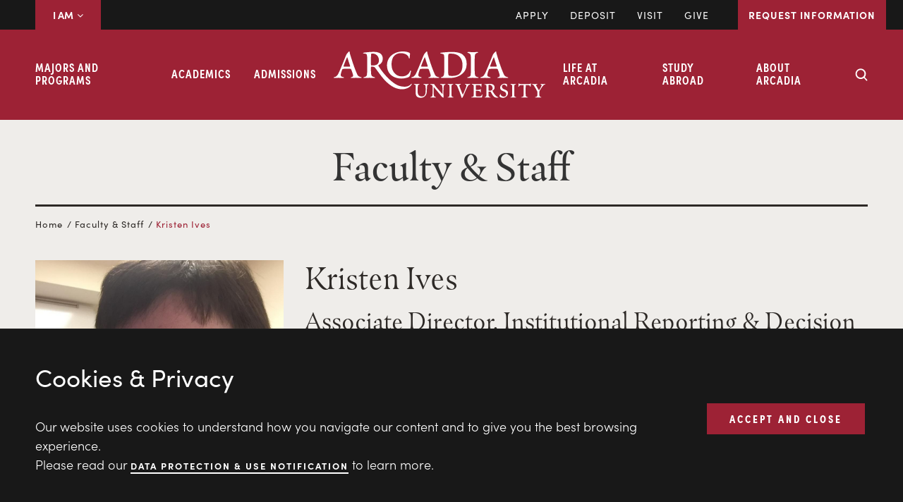

--- FILE ---
content_type: text/html; charset=UTF-8
request_url: https://www.arcadia.edu/faculty-and-staff/kristen-ives/
body_size: 66063
content:
<!DOCTYPE html>
<html lang="en-US">
<head >
<meta charset="UTF-8" /><script type="text/javascript">(window.NREUM||(NREUM={})).init={ajax:{deny_list:["bam.nr-data.net"]},feature_flags:["soft_nav"]};(window.NREUM||(NREUM={})).loader_config={licenseKey:"NRJS-41a3ea74a6135bf3b46",applicationID:"1117053337",browserID:"1120289451"};;/*! For license information please see nr-loader-rum-1.308.0.min.js.LICENSE.txt */
(()=>{var e,t,r={163:(e,t,r)=>{"use strict";r.d(t,{j:()=>E});var n=r(384),i=r(1741);var a=r(2555);r(860).K7.genericEvents;const s="experimental.resources",o="register",c=e=>{if(!e||"string"!=typeof e)return!1;try{document.createDocumentFragment().querySelector(e)}catch{return!1}return!0};var d=r(2614),u=r(944),l=r(8122);const f="[data-nr-mask]",g=e=>(0,l.a)(e,(()=>{const e={feature_flags:[],experimental:{allow_registered_children:!1,resources:!1},mask_selector:"*",block_selector:"[data-nr-block]",mask_input_options:{color:!1,date:!1,"datetime-local":!1,email:!1,month:!1,number:!1,range:!1,search:!1,tel:!1,text:!1,time:!1,url:!1,week:!1,textarea:!1,select:!1,password:!0}};return{ajax:{deny_list:void 0,block_internal:!0,enabled:!0,autoStart:!0},api:{get allow_registered_children(){return e.feature_flags.includes(o)||e.experimental.allow_registered_children},set allow_registered_children(t){e.experimental.allow_registered_children=t},duplicate_registered_data:!1},browser_consent_mode:{enabled:!1},distributed_tracing:{enabled:void 0,exclude_newrelic_header:void 0,cors_use_newrelic_header:void 0,cors_use_tracecontext_headers:void 0,allowed_origins:void 0},get feature_flags(){return e.feature_flags},set feature_flags(t){e.feature_flags=t},generic_events:{enabled:!0,autoStart:!0},harvest:{interval:30},jserrors:{enabled:!0,autoStart:!0},logging:{enabled:!0,autoStart:!0},metrics:{enabled:!0,autoStart:!0},obfuscate:void 0,page_action:{enabled:!0},page_view_event:{enabled:!0,autoStart:!0},page_view_timing:{enabled:!0,autoStart:!0},performance:{capture_marks:!1,capture_measures:!1,capture_detail:!0,resources:{get enabled(){return e.feature_flags.includes(s)||e.experimental.resources},set enabled(t){e.experimental.resources=t},asset_types:[],first_party_domains:[],ignore_newrelic:!0}},privacy:{cookies_enabled:!0},proxy:{assets:void 0,beacon:void 0},session:{expiresMs:d.wk,inactiveMs:d.BB},session_replay:{autoStart:!0,enabled:!1,preload:!1,sampling_rate:10,error_sampling_rate:100,collect_fonts:!1,inline_images:!1,fix_stylesheets:!0,mask_all_inputs:!0,get mask_text_selector(){return e.mask_selector},set mask_text_selector(t){c(t)?e.mask_selector="".concat(t,",").concat(f):""===t||null===t?e.mask_selector=f:(0,u.R)(5,t)},get block_class(){return"nr-block"},get ignore_class(){return"nr-ignore"},get mask_text_class(){return"nr-mask"},get block_selector(){return e.block_selector},set block_selector(t){c(t)?e.block_selector+=",".concat(t):""!==t&&(0,u.R)(6,t)},get mask_input_options(){return e.mask_input_options},set mask_input_options(t){t&&"object"==typeof t?e.mask_input_options={...t,password:!0}:(0,u.R)(7,t)}},session_trace:{enabled:!0,autoStart:!0},soft_navigations:{enabled:!0,autoStart:!0},spa:{enabled:!0,autoStart:!0},ssl:void 0,user_actions:{enabled:!0,elementAttributes:["id","className","tagName","type"]}}})());var p=r(6154),m=r(9324);let h=0;const v={buildEnv:m.F3,distMethod:m.Xs,version:m.xv,originTime:p.WN},b={consented:!1},y={appMetadata:{},get consented(){return this.session?.state?.consent||b.consented},set consented(e){b.consented=e},customTransaction:void 0,denyList:void 0,disabled:!1,harvester:void 0,isolatedBacklog:!1,isRecording:!1,loaderType:void 0,maxBytes:3e4,obfuscator:void 0,onerror:void 0,ptid:void 0,releaseIds:{},session:void 0,timeKeeper:void 0,registeredEntities:[],jsAttributesMetadata:{bytes:0},get harvestCount(){return++h}},_=e=>{const t=(0,l.a)(e,y),r=Object.keys(v).reduce((e,t)=>(e[t]={value:v[t],writable:!1,configurable:!0,enumerable:!0},e),{});return Object.defineProperties(t,r)};var w=r(5701);const x=e=>{const t=e.startsWith("http");e+="/",r.p=t?e:"https://"+e};var R=r(7836),k=r(3241);const A={accountID:void 0,trustKey:void 0,agentID:void 0,licenseKey:void 0,applicationID:void 0,xpid:void 0},S=e=>(0,l.a)(e,A),T=new Set;function E(e,t={},r,s){let{init:o,info:c,loader_config:d,runtime:u={},exposed:l=!0}=t;if(!c){const e=(0,n.pV)();o=e.init,c=e.info,d=e.loader_config}e.init=g(o||{}),e.loader_config=S(d||{}),c.jsAttributes??={},p.bv&&(c.jsAttributes.isWorker=!0),e.info=(0,a.D)(c);const f=e.init,m=[c.beacon,c.errorBeacon];T.has(e.agentIdentifier)||(f.proxy.assets&&(x(f.proxy.assets),m.push(f.proxy.assets)),f.proxy.beacon&&m.push(f.proxy.beacon),e.beacons=[...m],function(e){const t=(0,n.pV)();Object.getOwnPropertyNames(i.W.prototype).forEach(r=>{const n=i.W.prototype[r];if("function"!=typeof n||"constructor"===n)return;let a=t[r];e[r]&&!1!==e.exposed&&"micro-agent"!==e.runtime?.loaderType&&(t[r]=(...t)=>{const n=e[r](...t);return a?a(...t):n})})}(e),(0,n.US)("activatedFeatures",w.B)),u.denyList=[...f.ajax.deny_list||[],...f.ajax.block_internal?m:[]],u.ptid=e.agentIdentifier,u.loaderType=r,e.runtime=_(u),T.has(e.agentIdentifier)||(e.ee=R.ee.get(e.agentIdentifier),e.exposed=l,(0,k.W)({agentIdentifier:e.agentIdentifier,drained:!!w.B?.[e.agentIdentifier],type:"lifecycle",name:"initialize",feature:void 0,data:e.config})),T.add(e.agentIdentifier)}},384:(e,t,r)=>{"use strict";r.d(t,{NT:()=>s,US:()=>u,Zm:()=>o,bQ:()=>d,dV:()=>c,pV:()=>l});var n=r(6154),i=r(1863),a=r(1910);const s={beacon:"bam.nr-data.net",errorBeacon:"bam.nr-data.net"};function o(){return n.gm.NREUM||(n.gm.NREUM={}),void 0===n.gm.newrelic&&(n.gm.newrelic=n.gm.NREUM),n.gm.NREUM}function c(){let e=o();return e.o||(e.o={ST:n.gm.setTimeout,SI:n.gm.setImmediate||n.gm.setInterval,CT:n.gm.clearTimeout,XHR:n.gm.XMLHttpRequest,REQ:n.gm.Request,EV:n.gm.Event,PR:n.gm.Promise,MO:n.gm.MutationObserver,FETCH:n.gm.fetch,WS:n.gm.WebSocket},(0,a.i)(...Object.values(e.o))),e}function d(e,t){let r=o();r.initializedAgents??={},t.initializedAt={ms:(0,i.t)(),date:new Date},r.initializedAgents[e]=t}function u(e,t){o()[e]=t}function l(){return function(){let e=o();const t=e.info||{};e.info={beacon:s.beacon,errorBeacon:s.errorBeacon,...t}}(),function(){let e=o();const t=e.init||{};e.init={...t}}(),c(),function(){let e=o();const t=e.loader_config||{};e.loader_config={...t}}(),o()}},782:(e,t,r)=>{"use strict";r.d(t,{T:()=>n});const n=r(860).K7.pageViewTiming},860:(e,t,r)=>{"use strict";r.d(t,{$J:()=>u,K7:()=>c,P3:()=>d,XX:()=>i,Yy:()=>o,df:()=>a,qY:()=>n,v4:()=>s});const n="events",i="jserrors",a="browser/blobs",s="rum",o="browser/logs",c={ajax:"ajax",genericEvents:"generic_events",jserrors:i,logging:"logging",metrics:"metrics",pageAction:"page_action",pageViewEvent:"page_view_event",pageViewTiming:"page_view_timing",sessionReplay:"session_replay",sessionTrace:"session_trace",softNav:"soft_navigations",spa:"spa"},d={[c.pageViewEvent]:1,[c.pageViewTiming]:2,[c.metrics]:3,[c.jserrors]:4,[c.spa]:5,[c.ajax]:6,[c.sessionTrace]:7,[c.softNav]:8,[c.sessionReplay]:9,[c.logging]:10,[c.genericEvents]:11},u={[c.pageViewEvent]:s,[c.pageViewTiming]:n,[c.ajax]:n,[c.spa]:n,[c.softNav]:n,[c.metrics]:i,[c.jserrors]:i,[c.sessionTrace]:a,[c.sessionReplay]:a,[c.logging]:o,[c.genericEvents]:"ins"}},944:(e,t,r)=>{"use strict";r.d(t,{R:()=>i});var n=r(3241);function i(e,t){"function"==typeof console.debug&&(console.debug("New Relic Warning: https://github.com/newrelic/newrelic-browser-agent/blob/main/docs/warning-codes.md#".concat(e),t),(0,n.W)({agentIdentifier:null,drained:null,type:"data",name:"warn",feature:"warn",data:{code:e,secondary:t}}))}},1687:(e,t,r)=>{"use strict";r.d(t,{Ak:()=>d,Ze:()=>f,x3:()=>u});var n=r(3241),i=r(7836),a=r(3606),s=r(860),o=r(2646);const c={};function d(e,t){const r={staged:!1,priority:s.P3[t]||0};l(e),c[e].get(t)||c[e].set(t,r)}function u(e,t){e&&c[e]&&(c[e].get(t)&&c[e].delete(t),p(e,t,!1),c[e].size&&g(e))}function l(e){if(!e)throw new Error("agentIdentifier required");c[e]||(c[e]=new Map)}function f(e="",t="feature",r=!1){if(l(e),!e||!c[e].get(t)||r)return p(e,t);c[e].get(t).staged=!0,g(e)}function g(e){const t=Array.from(c[e]);t.every(([e,t])=>t.staged)&&(t.sort((e,t)=>e[1].priority-t[1].priority),t.forEach(([t])=>{c[e].delete(t),p(e,t)}))}function p(e,t,r=!0){const s=e?i.ee.get(e):i.ee,c=a.i.handlers;if(!s.aborted&&s.backlog&&c){if((0,n.W)({agentIdentifier:e,type:"lifecycle",name:"drain",feature:t}),r){const e=s.backlog[t],r=c[t];if(r){for(let t=0;e&&t<e.length;++t)m(e[t],r);Object.entries(r).forEach(([e,t])=>{Object.values(t||{}).forEach(t=>{t[0]?.on&&t[0]?.context()instanceof o.y&&t[0].on(e,t[1])})})}}s.isolatedBacklog||delete c[t],s.backlog[t]=null,s.emit("drain-"+t,[])}}function m(e,t){var r=e[1];Object.values(t[r]||{}).forEach(t=>{var r=e[0];if(t[0]===r){var n=t[1],i=e[3],a=e[2];n.apply(i,a)}})}},1738:(e,t,r)=>{"use strict";r.d(t,{U:()=>g,Y:()=>f});var n=r(3241),i=r(9908),a=r(1863),s=r(944),o=r(5701),c=r(3969),d=r(8362),u=r(860),l=r(4261);function f(e,t,r,a){const f=a||r;!f||f[e]&&f[e]!==d.d.prototype[e]||(f[e]=function(){(0,i.p)(c.xV,["API/"+e+"/called"],void 0,u.K7.metrics,r.ee),(0,n.W)({agentIdentifier:r.agentIdentifier,drained:!!o.B?.[r.agentIdentifier],type:"data",name:"api",feature:l.Pl+e,data:{}});try{return t.apply(this,arguments)}catch(e){(0,s.R)(23,e)}})}function g(e,t,r,n,s){const o=e.info;null===r?delete o.jsAttributes[t]:o.jsAttributes[t]=r,(s||null===r)&&(0,i.p)(l.Pl+n,[(0,a.t)(),t,r],void 0,"session",e.ee)}},1741:(e,t,r)=>{"use strict";r.d(t,{W:()=>a});var n=r(944),i=r(4261);class a{#e(e,...t){if(this[e]!==a.prototype[e])return this[e](...t);(0,n.R)(35,e)}addPageAction(e,t){return this.#e(i.hG,e,t)}register(e){return this.#e(i.eY,e)}recordCustomEvent(e,t){return this.#e(i.fF,e,t)}setPageViewName(e,t){return this.#e(i.Fw,e,t)}setCustomAttribute(e,t,r){return this.#e(i.cD,e,t,r)}noticeError(e,t){return this.#e(i.o5,e,t)}setUserId(e,t=!1){return this.#e(i.Dl,e,t)}setApplicationVersion(e){return this.#e(i.nb,e)}setErrorHandler(e){return this.#e(i.bt,e)}addRelease(e,t){return this.#e(i.k6,e,t)}log(e,t){return this.#e(i.$9,e,t)}start(){return this.#e(i.d3)}finished(e){return this.#e(i.BL,e)}recordReplay(){return this.#e(i.CH)}pauseReplay(){return this.#e(i.Tb)}addToTrace(e){return this.#e(i.U2,e)}setCurrentRouteName(e){return this.#e(i.PA,e)}interaction(e){return this.#e(i.dT,e)}wrapLogger(e,t,r){return this.#e(i.Wb,e,t,r)}measure(e,t){return this.#e(i.V1,e,t)}consent(e){return this.#e(i.Pv,e)}}},1863:(e,t,r)=>{"use strict";function n(){return Math.floor(performance.now())}r.d(t,{t:()=>n})},1910:(e,t,r)=>{"use strict";r.d(t,{i:()=>a});var n=r(944);const i=new Map;function a(...e){return e.every(e=>{if(i.has(e))return i.get(e);const t="function"==typeof e?e.toString():"",r=t.includes("[native code]"),a=t.includes("nrWrapper");return r||a||(0,n.R)(64,e?.name||t),i.set(e,r),r})}},2555:(e,t,r)=>{"use strict";r.d(t,{D:()=>o,f:()=>s});var n=r(384),i=r(8122);const a={beacon:n.NT.beacon,errorBeacon:n.NT.errorBeacon,licenseKey:void 0,applicationID:void 0,sa:void 0,queueTime:void 0,applicationTime:void 0,ttGuid:void 0,user:void 0,account:void 0,product:void 0,extra:void 0,jsAttributes:{},userAttributes:void 0,atts:void 0,transactionName:void 0,tNamePlain:void 0};function s(e){try{return!!e.licenseKey&&!!e.errorBeacon&&!!e.applicationID}catch(e){return!1}}const o=e=>(0,i.a)(e,a)},2614:(e,t,r)=>{"use strict";r.d(t,{BB:()=>s,H3:()=>n,g:()=>d,iL:()=>c,tS:()=>o,uh:()=>i,wk:()=>a});const n="NRBA",i="SESSION",a=144e5,s=18e5,o={STARTED:"session-started",PAUSE:"session-pause",RESET:"session-reset",RESUME:"session-resume",UPDATE:"session-update"},c={SAME_TAB:"same-tab",CROSS_TAB:"cross-tab"},d={OFF:0,FULL:1,ERROR:2}},2646:(e,t,r)=>{"use strict";r.d(t,{y:()=>n});class n{constructor(e){this.contextId=e}}},2843:(e,t,r)=>{"use strict";r.d(t,{G:()=>a,u:()=>i});var n=r(3878);function i(e,t=!1,r,i){(0,n.DD)("visibilitychange",function(){if(t)return void("hidden"===document.visibilityState&&e());e(document.visibilityState)},r,i)}function a(e,t,r){(0,n.sp)("pagehide",e,t,r)}},3241:(e,t,r)=>{"use strict";r.d(t,{W:()=>a});var n=r(6154);const i="newrelic";function a(e={}){try{n.gm.dispatchEvent(new CustomEvent(i,{detail:e}))}catch(e){}}},3606:(e,t,r)=>{"use strict";r.d(t,{i:()=>a});var n=r(9908);a.on=s;var i=a.handlers={};function a(e,t,r,a){s(a||n.d,i,e,t,r)}function s(e,t,r,i,a){a||(a="feature"),e||(e=n.d);var s=t[a]=t[a]||{};(s[r]=s[r]||[]).push([e,i])}},3878:(e,t,r)=>{"use strict";function n(e,t){return{capture:e,passive:!1,signal:t}}function i(e,t,r=!1,i){window.addEventListener(e,t,n(r,i))}function a(e,t,r=!1,i){document.addEventListener(e,t,n(r,i))}r.d(t,{DD:()=>a,jT:()=>n,sp:()=>i})},3969:(e,t,r)=>{"use strict";r.d(t,{TZ:()=>n,XG:()=>o,rs:()=>i,xV:()=>s,z_:()=>a});const n=r(860).K7.metrics,i="sm",a="cm",s="storeSupportabilityMetrics",o="storeEventMetrics"},4234:(e,t,r)=>{"use strict";r.d(t,{W:()=>a});var n=r(7836),i=r(1687);class a{constructor(e,t){this.agentIdentifier=e,this.ee=n.ee.get(e),this.featureName=t,this.blocked=!1}deregisterDrain(){(0,i.x3)(this.agentIdentifier,this.featureName)}}},4261:(e,t,r)=>{"use strict";r.d(t,{$9:()=>d,BL:()=>o,CH:()=>g,Dl:()=>_,Fw:()=>y,PA:()=>h,Pl:()=>n,Pv:()=>k,Tb:()=>l,U2:()=>a,V1:()=>R,Wb:()=>x,bt:()=>b,cD:()=>v,d3:()=>w,dT:()=>c,eY:()=>p,fF:()=>f,hG:()=>i,k6:()=>s,nb:()=>m,o5:()=>u});const n="api-",i="addPageAction",a="addToTrace",s="addRelease",o="finished",c="interaction",d="log",u="noticeError",l="pauseReplay",f="recordCustomEvent",g="recordReplay",p="register",m="setApplicationVersion",h="setCurrentRouteName",v="setCustomAttribute",b="setErrorHandler",y="setPageViewName",_="setUserId",w="start",x="wrapLogger",R="measure",k="consent"},5289:(e,t,r)=>{"use strict";r.d(t,{GG:()=>s,Qr:()=>c,sB:()=>o});var n=r(3878),i=r(6389);function a(){return"undefined"==typeof document||"complete"===document.readyState}function s(e,t){if(a())return e();const r=(0,i.J)(e),s=setInterval(()=>{a()&&(clearInterval(s),r())},500);(0,n.sp)("load",r,t)}function o(e){if(a())return e();(0,n.DD)("DOMContentLoaded",e)}function c(e){if(a())return e();(0,n.sp)("popstate",e)}},5607:(e,t,r)=>{"use strict";r.d(t,{W:()=>n});const n=(0,r(9566).bz)()},5701:(e,t,r)=>{"use strict";r.d(t,{B:()=>a,t:()=>s});var n=r(3241);const i=new Set,a={};function s(e,t){const r=t.agentIdentifier;a[r]??={},e&&"object"==typeof e&&(i.has(r)||(t.ee.emit("rumresp",[e]),a[r]=e,i.add(r),(0,n.W)({agentIdentifier:r,loaded:!0,drained:!0,type:"lifecycle",name:"load",feature:void 0,data:e})))}},6154:(e,t,r)=>{"use strict";r.d(t,{OF:()=>c,RI:()=>i,WN:()=>u,bv:()=>a,eN:()=>l,gm:()=>s,mw:()=>o,sb:()=>d});var n=r(1863);const i="undefined"!=typeof window&&!!window.document,a="undefined"!=typeof WorkerGlobalScope&&("undefined"!=typeof self&&self instanceof WorkerGlobalScope&&self.navigator instanceof WorkerNavigator||"undefined"!=typeof globalThis&&globalThis instanceof WorkerGlobalScope&&globalThis.navigator instanceof WorkerNavigator),s=i?window:"undefined"!=typeof WorkerGlobalScope&&("undefined"!=typeof self&&self instanceof WorkerGlobalScope&&self||"undefined"!=typeof globalThis&&globalThis instanceof WorkerGlobalScope&&globalThis),o=Boolean("hidden"===s?.document?.visibilityState),c=/iPad|iPhone|iPod/.test(s.navigator?.userAgent),d=c&&"undefined"==typeof SharedWorker,u=((()=>{const e=s.navigator?.userAgent?.match(/Firefox[/\s](\d+\.\d+)/);Array.isArray(e)&&e.length>=2&&e[1]})(),Date.now()-(0,n.t)()),l=()=>"undefined"!=typeof PerformanceNavigationTiming&&s?.performance?.getEntriesByType("navigation")?.[0]?.responseStart},6389:(e,t,r)=>{"use strict";function n(e,t=500,r={}){const n=r?.leading||!1;let i;return(...r)=>{n&&void 0===i&&(e.apply(this,r),i=setTimeout(()=>{i=clearTimeout(i)},t)),n||(clearTimeout(i),i=setTimeout(()=>{e.apply(this,r)},t))}}function i(e){let t=!1;return(...r)=>{t||(t=!0,e.apply(this,r))}}r.d(t,{J:()=>i,s:()=>n})},6630:(e,t,r)=>{"use strict";r.d(t,{T:()=>n});const n=r(860).K7.pageViewEvent},7699:(e,t,r)=>{"use strict";r.d(t,{It:()=>a,KC:()=>o,No:()=>i,qh:()=>s});var n=r(860);const i=16e3,a=1e6,s="SESSION_ERROR",o={[n.K7.logging]:!0,[n.K7.genericEvents]:!1,[n.K7.jserrors]:!1,[n.K7.ajax]:!1}},7836:(e,t,r)=>{"use strict";r.d(t,{P:()=>o,ee:()=>c});var n=r(384),i=r(8990),a=r(2646),s=r(5607);const o="nr@context:".concat(s.W),c=function e(t,r){var n={},s={},u={},l=!1;try{l=16===r.length&&d.initializedAgents?.[r]?.runtime.isolatedBacklog}catch(e){}var f={on:p,addEventListener:p,removeEventListener:function(e,t){var r=n[e];if(!r)return;for(var i=0;i<r.length;i++)r[i]===t&&r.splice(i,1)},emit:function(e,r,n,i,a){!1!==a&&(a=!0);if(c.aborted&&!i)return;t&&a&&t.emit(e,r,n);var o=g(n);m(e).forEach(e=>{e.apply(o,r)});var d=v()[s[e]];d&&d.push([f,e,r,o]);return o},get:h,listeners:m,context:g,buffer:function(e,t){const r=v();if(t=t||"feature",f.aborted)return;Object.entries(e||{}).forEach(([e,n])=>{s[n]=t,t in r||(r[t]=[])})},abort:function(){f._aborted=!0,Object.keys(f.backlog).forEach(e=>{delete f.backlog[e]})},isBuffering:function(e){return!!v()[s[e]]},debugId:r,backlog:l?{}:t&&"object"==typeof t.backlog?t.backlog:{},isolatedBacklog:l};return Object.defineProperty(f,"aborted",{get:()=>{let e=f._aborted||!1;return e||(t&&(e=t.aborted),e)}}),f;function g(e){return e&&e instanceof a.y?e:e?(0,i.I)(e,o,()=>new a.y(o)):new a.y(o)}function p(e,t){n[e]=m(e).concat(t)}function m(e){return n[e]||[]}function h(t){return u[t]=u[t]||e(f,t)}function v(){return f.backlog}}(void 0,"globalEE"),d=(0,n.Zm)();d.ee||(d.ee=c)},8122:(e,t,r)=>{"use strict";r.d(t,{a:()=>i});var n=r(944);function i(e,t){try{if(!e||"object"!=typeof e)return(0,n.R)(3);if(!t||"object"!=typeof t)return(0,n.R)(4);const r=Object.create(Object.getPrototypeOf(t),Object.getOwnPropertyDescriptors(t)),a=0===Object.keys(r).length?e:r;for(let s in a)if(void 0!==e[s])try{if(null===e[s]){r[s]=null;continue}Array.isArray(e[s])&&Array.isArray(t[s])?r[s]=Array.from(new Set([...e[s],...t[s]])):"object"==typeof e[s]&&"object"==typeof t[s]?r[s]=i(e[s],t[s]):r[s]=e[s]}catch(e){r[s]||(0,n.R)(1,e)}return r}catch(e){(0,n.R)(2,e)}}},8362:(e,t,r)=>{"use strict";r.d(t,{d:()=>a});var n=r(9566),i=r(1741);class a extends i.W{agentIdentifier=(0,n.LA)(16)}},8374:(e,t,r)=>{r.nc=(()=>{try{return document?.currentScript?.nonce}catch(e){}return""})()},8990:(e,t,r)=>{"use strict";r.d(t,{I:()=>i});var n=Object.prototype.hasOwnProperty;function i(e,t,r){if(n.call(e,t))return e[t];var i=r();if(Object.defineProperty&&Object.keys)try{return Object.defineProperty(e,t,{value:i,writable:!0,enumerable:!1}),i}catch(e){}return e[t]=i,i}},9324:(e,t,r)=>{"use strict";r.d(t,{F3:()=>i,Xs:()=>a,xv:()=>n});const n="1.308.0",i="PROD",a="CDN"},9566:(e,t,r)=>{"use strict";r.d(t,{LA:()=>o,bz:()=>s});var n=r(6154);const i="xxxxxxxx-xxxx-4xxx-yxxx-xxxxxxxxxxxx";function a(e,t){return e?15&e[t]:16*Math.random()|0}function s(){const e=n.gm?.crypto||n.gm?.msCrypto;let t,r=0;return e&&e.getRandomValues&&(t=e.getRandomValues(new Uint8Array(30))),i.split("").map(e=>"x"===e?a(t,r++).toString(16):"y"===e?(3&a()|8).toString(16):e).join("")}function o(e){const t=n.gm?.crypto||n.gm?.msCrypto;let r,i=0;t&&t.getRandomValues&&(r=t.getRandomValues(new Uint8Array(e)));const s=[];for(var o=0;o<e;o++)s.push(a(r,i++).toString(16));return s.join("")}},9908:(e,t,r)=>{"use strict";r.d(t,{d:()=>n,p:()=>i});var n=r(7836).ee.get("handle");function i(e,t,r,i,a){a?(a.buffer([e],i),a.emit(e,t,r)):(n.buffer([e],i),n.emit(e,t,r))}}},n={};function i(e){var t=n[e];if(void 0!==t)return t.exports;var a=n[e]={exports:{}};return r[e](a,a.exports,i),a.exports}i.m=r,i.d=(e,t)=>{for(var r in t)i.o(t,r)&&!i.o(e,r)&&Object.defineProperty(e,r,{enumerable:!0,get:t[r]})},i.f={},i.e=e=>Promise.all(Object.keys(i.f).reduce((t,r)=>(i.f[r](e,t),t),[])),i.u=e=>"nr-rum-1.308.0.min.js",i.o=(e,t)=>Object.prototype.hasOwnProperty.call(e,t),e={},t="NRBA-1.308.0.PROD:",i.l=(r,n,a,s)=>{if(e[r])e[r].push(n);else{var o,c;if(void 0!==a)for(var d=document.getElementsByTagName("script"),u=0;u<d.length;u++){var l=d[u];if(l.getAttribute("src")==r||l.getAttribute("data-webpack")==t+a){o=l;break}}if(!o){c=!0;var f={296:"sha512-+MIMDsOcckGXa1EdWHqFNv7P+JUkd5kQwCBr3KE6uCvnsBNUrdSt4a/3/L4j4TxtnaMNjHpza2/erNQbpacJQA=="};(o=document.createElement("script")).charset="utf-8",i.nc&&o.setAttribute("nonce",i.nc),o.setAttribute("data-webpack",t+a),o.src=r,0!==o.src.indexOf(window.location.origin+"/")&&(o.crossOrigin="anonymous"),f[s]&&(o.integrity=f[s])}e[r]=[n];var g=(t,n)=>{o.onerror=o.onload=null,clearTimeout(p);var i=e[r];if(delete e[r],o.parentNode&&o.parentNode.removeChild(o),i&&i.forEach(e=>e(n)),t)return t(n)},p=setTimeout(g.bind(null,void 0,{type:"timeout",target:o}),12e4);o.onerror=g.bind(null,o.onerror),o.onload=g.bind(null,o.onload),c&&document.head.appendChild(o)}},i.r=e=>{"undefined"!=typeof Symbol&&Symbol.toStringTag&&Object.defineProperty(e,Symbol.toStringTag,{value:"Module"}),Object.defineProperty(e,"__esModule",{value:!0})},i.p="https://js-agent.newrelic.com/",(()=>{var e={374:0,840:0};i.f.j=(t,r)=>{var n=i.o(e,t)?e[t]:void 0;if(0!==n)if(n)r.push(n[2]);else{var a=new Promise((r,i)=>n=e[t]=[r,i]);r.push(n[2]=a);var s=i.p+i.u(t),o=new Error;i.l(s,r=>{if(i.o(e,t)&&(0!==(n=e[t])&&(e[t]=void 0),n)){var a=r&&("load"===r.type?"missing":r.type),s=r&&r.target&&r.target.src;o.message="Loading chunk "+t+" failed: ("+a+": "+s+")",o.name="ChunkLoadError",o.type=a,o.request=s,n[1](o)}},"chunk-"+t,t)}};var t=(t,r)=>{var n,a,[s,o,c]=r,d=0;if(s.some(t=>0!==e[t])){for(n in o)i.o(o,n)&&(i.m[n]=o[n]);if(c)c(i)}for(t&&t(r);d<s.length;d++)a=s[d],i.o(e,a)&&e[a]&&e[a][0](),e[a]=0},r=self["webpackChunk:NRBA-1.308.0.PROD"]=self["webpackChunk:NRBA-1.308.0.PROD"]||[];r.forEach(t.bind(null,0)),r.push=t.bind(null,r.push.bind(r))})(),(()=>{"use strict";i(8374);var e=i(8362),t=i(860);const r=Object.values(t.K7);var n=i(163);var a=i(9908),s=i(1863),o=i(4261),c=i(1738);var d=i(1687),u=i(4234),l=i(5289),f=i(6154),g=i(944),p=i(384);const m=e=>f.RI&&!0===e?.privacy.cookies_enabled;function h(e){return!!(0,p.dV)().o.MO&&m(e)&&!0===e?.session_trace.enabled}var v=i(6389),b=i(7699);class y extends u.W{constructor(e,t){super(e.agentIdentifier,t),this.agentRef=e,this.abortHandler=void 0,this.featAggregate=void 0,this.loadedSuccessfully=void 0,this.onAggregateImported=new Promise(e=>{this.loadedSuccessfully=e}),this.deferred=Promise.resolve(),!1===e.init[this.featureName].autoStart?this.deferred=new Promise((t,r)=>{this.ee.on("manual-start-all",(0,v.J)(()=>{(0,d.Ak)(e.agentIdentifier,this.featureName),t()}))}):(0,d.Ak)(e.agentIdentifier,t)}importAggregator(e,t,r={}){if(this.featAggregate)return;const n=async()=>{let n;await this.deferred;try{if(m(e.init)){const{setupAgentSession:t}=await i.e(296).then(i.bind(i,3305));n=t(e)}}catch(e){(0,g.R)(20,e),this.ee.emit("internal-error",[e]),(0,a.p)(b.qh,[e],void 0,this.featureName,this.ee)}try{if(!this.#t(this.featureName,n,e.init))return(0,d.Ze)(this.agentIdentifier,this.featureName),void this.loadedSuccessfully(!1);const{Aggregate:i}=await t();this.featAggregate=new i(e,r),e.runtime.harvester.initializedAggregates.push(this.featAggregate),this.loadedSuccessfully(!0)}catch(e){(0,g.R)(34,e),this.abortHandler?.(),(0,d.Ze)(this.agentIdentifier,this.featureName,!0),this.loadedSuccessfully(!1),this.ee&&this.ee.abort()}};f.RI?(0,l.GG)(()=>n(),!0):n()}#t(e,r,n){if(this.blocked)return!1;switch(e){case t.K7.sessionReplay:return h(n)&&!!r;case t.K7.sessionTrace:return!!r;default:return!0}}}var _=i(6630),w=i(2614),x=i(3241);class R extends y{static featureName=_.T;constructor(e){var t;super(e,_.T),this.setupInspectionEvents(e.agentIdentifier),t=e,(0,c.Y)(o.Fw,function(e,r){"string"==typeof e&&("/"!==e.charAt(0)&&(e="/"+e),t.runtime.customTransaction=(r||"http://custom.transaction")+e,(0,a.p)(o.Pl+o.Fw,[(0,s.t)()],void 0,void 0,t.ee))},t),this.importAggregator(e,()=>i.e(296).then(i.bind(i,3943)))}setupInspectionEvents(e){const t=(t,r)=>{t&&(0,x.W)({agentIdentifier:e,timeStamp:t.timeStamp,loaded:"complete"===t.target.readyState,type:"window",name:r,data:t.target.location+""})};(0,l.sB)(e=>{t(e,"DOMContentLoaded")}),(0,l.GG)(e=>{t(e,"load")}),(0,l.Qr)(e=>{t(e,"navigate")}),this.ee.on(w.tS.UPDATE,(t,r)=>{(0,x.W)({agentIdentifier:e,type:"lifecycle",name:"session",data:r})})}}class k extends e.d{constructor(e){var t;(super(),f.gm)?(this.features={},(0,p.bQ)(this.agentIdentifier,this),this.desiredFeatures=new Set(e.features||[]),this.desiredFeatures.add(R),(0,n.j)(this,e,e.loaderType||"agent"),t=this,(0,c.Y)(o.cD,function(e,r,n=!1){if("string"==typeof e){if(["string","number","boolean"].includes(typeof r)||null===r)return(0,c.U)(t,e,r,o.cD,n);(0,g.R)(40,typeof r)}else(0,g.R)(39,typeof e)},t),function(e){(0,c.Y)(o.Dl,function(t,r=!1){if("string"!=typeof t&&null!==t)return void(0,g.R)(41,typeof t);const n=e.info.jsAttributes["enduser.id"];r&&null!=n&&n!==t?(0,a.p)(o.Pl+"setUserIdAndResetSession",[t],void 0,"session",e.ee):(0,c.U)(e,"enduser.id",t,o.Dl,!0)},e)}(this),function(e){(0,c.Y)(o.nb,function(t){if("string"==typeof t||null===t)return(0,c.U)(e,"application.version",t,o.nb,!1);(0,g.R)(42,typeof t)},e)}(this),function(e){(0,c.Y)(o.d3,function(){e.ee.emit("manual-start-all")},e)}(this),function(e){(0,c.Y)(o.Pv,function(t=!0){if("boolean"==typeof t){if((0,a.p)(o.Pl+o.Pv,[t],void 0,"session",e.ee),e.runtime.consented=t,t){const t=e.features.page_view_event;t.onAggregateImported.then(e=>{const r=t.featAggregate;e&&!r.sentRum&&r.sendRum()})}}else(0,g.R)(65,typeof t)},e)}(this),this.run()):(0,g.R)(21)}get config(){return{info:this.info,init:this.init,loader_config:this.loader_config,runtime:this.runtime}}get api(){return this}run(){try{const e=function(e){const t={};return r.forEach(r=>{t[r]=!!e[r]?.enabled}),t}(this.init),n=[...this.desiredFeatures];n.sort((e,r)=>t.P3[e.featureName]-t.P3[r.featureName]),n.forEach(r=>{if(!e[r.featureName]&&r.featureName!==t.K7.pageViewEvent)return;if(r.featureName===t.K7.spa)return void(0,g.R)(67);const n=function(e){switch(e){case t.K7.ajax:return[t.K7.jserrors];case t.K7.sessionTrace:return[t.K7.ajax,t.K7.pageViewEvent];case t.K7.sessionReplay:return[t.K7.sessionTrace];case t.K7.pageViewTiming:return[t.K7.pageViewEvent];default:return[]}}(r.featureName).filter(e=>!(e in this.features));n.length>0&&(0,g.R)(36,{targetFeature:r.featureName,missingDependencies:n}),this.features[r.featureName]=new r(this)})}catch(e){(0,g.R)(22,e);for(const e in this.features)this.features[e].abortHandler?.();const t=(0,p.Zm)();delete t.initializedAgents[this.agentIdentifier]?.features,delete this.sharedAggregator;return t.ee.get(this.agentIdentifier).abort(),!1}}}var A=i(2843),S=i(782);class T extends y{static featureName=S.T;constructor(e){super(e,S.T),f.RI&&((0,A.u)(()=>(0,a.p)("docHidden",[(0,s.t)()],void 0,S.T,this.ee),!0),(0,A.G)(()=>(0,a.p)("winPagehide",[(0,s.t)()],void 0,S.T,this.ee)),this.importAggregator(e,()=>i.e(296).then(i.bind(i,2117))))}}var E=i(3969);class I extends y{static featureName=E.TZ;constructor(e){super(e,E.TZ),f.RI&&document.addEventListener("securitypolicyviolation",e=>{(0,a.p)(E.xV,["Generic/CSPViolation/Detected"],void 0,this.featureName,this.ee)}),this.importAggregator(e,()=>i.e(296).then(i.bind(i,9623)))}}new k({features:[R,T,I],loaderType:"lite"})})()})();</script>
<meta name="viewport" content="width=device-width, initial-scale=1" />
<meta name='robots' content='index, follow, max-image-preview:large, max-snippet:-1, max-video-preview:-1' />
	<style>img:is([sizes="auto" i], [sizes^="auto," i]) { contain-intrinsic-size: 3000px 1500px }</style>
	
<!-- Google Tag Manager for WordPress by gtm4wp.com -->
<script data-cfasync="false" data-pagespeed-no-defer>
	var gtm4wp_datalayer_name = "dataLayer";
	var dataLayer = dataLayer || [];
</script>
<!-- End Google Tag Manager for WordPress by gtm4wp.com -->
	<!-- This site is optimized with the Yoast SEO Premium plugin v26.0 (Yoast SEO v26.3) - https://yoast.com/wordpress/plugins/seo/ -->
	<title>Kristen Ives | Arcadia University</title>
<link crossorigin data-rocket-preconnect href="https://sc-static.net" rel="preconnect">
<link crossorigin data-rocket-preconnect href="https://www.googletagmanager.com" rel="preconnect">
<link crossorigin data-rocket-preconnect href="https://cbe.capturehighered.net" rel="preconnect">
<link crossorigin data-rocket-preconnect href="https://s.adroll.com" rel="preconnect">
<link crossorigin data-rocket-preconnect href="https://pi.pardot.com" rel="preconnect">
<link crossorigin data-rocket-preconnect href="https://connect.facebook.net" rel="preconnect">
<link crossorigin data-rocket-preconnect href="https://script.crazyegg.com" rel="preconnect">
<link crossorigin data-rocket-preconnect href="https://fonts.googleapis.com" rel="preconnect">
<link crossorigin data-rocket-preconnect href="https://use.fontawesome.com" rel="preconnect">
<link crossorigin data-rocket-preconnect href="https://siteimproveanalytics.com" rel="preconnect">
<link crossorigin data-rocket-preconnect href="https://static.elfsight.com" rel="preconnect">
<link crossorigin data-rocket-preconnect href="https://googleads.g.doubleclick.net" rel="preconnect">
<link crossorigin data-rocket-preconnect href="https://d.adroll.com" rel="preconnect">
<link crossorigin data-rocket-preconnect href="https://go.arcadia.edu" rel="preconnect">
<link crossorigin data-rocket-preconnect href="https://tr.snapchat.com" rel="preconnect">
<link data-rocket-preload as="style" href="https://fonts.googleapis.com/css?family=Source%20Sans%20Pro%3A400%2C400i%2C600%2C700&#038;display=swap" rel="preload">
<link href="https://fonts.googleapis.com/css?family=Source%20Sans%20Pro%3A400%2C400i%2C600%2C700&#038;display=swap" media="print" onload="this.media=&#039;all&#039;" rel="stylesheet">
<noscript><link rel="stylesheet" href="https://fonts.googleapis.com/css?family=Source%20Sans%20Pro%3A400%2C400i%2C600%2C700&#038;display=swap"></noscript><link rel="preload" data-rocket-preload as="image" href="https://www.arcadia.edu/wp-content/uploads/2022/09/04/ives.jpg" fetchpriority="high">
	<meta name="description" content="Kristen Ives at Arcadia University" />
	<link rel="canonical" href="https://www.arcadia.edu/faculty-and-staff/kristen-ives/" />
	<meta property="og:locale" content="en_US" />
	<meta property="og:type" content="article" />
	<meta property="og:title" content="Kristen Ives" />
	<meta property="og:description" content="Kristen Ives at Arcadia University" />
	<meta property="og:url" content="https://www.arcadia.edu/faculty-and-staff/kristen-ives/" />
	<meta property="og:site_name" content="Arcadia University" />
	<meta property="article:publisher" content="https://www.facebook.com/arcadia.university" />
	<meta property="article:modified_time" content="2022-09-04T16:38:08+00:00" />
	<meta property="og:image" content="https://www.arcadia.edu/wp-content/uploads/2022/09/04/ives.jpg" />
	<meta property="og:image:width" content="936" />
	<meta property="og:image:height" content="936" />
	<meta property="og:image:type" content="image/jpeg" />
	<meta name="twitter:card" content="summary_large_image" />
	<meta name="twitter:label1" content="Est. reading time" />
	<meta name="twitter:data1" content="1 minute" />
	<script type="application/ld+json" class="yoast-schema-graph">{"@context":"https://schema.org","@graph":[{"@type":"WebPage","@id":"https://www.arcadia.edu/faculty-and-staff/kristen-ives/","url":"https://www.arcadia.edu/faculty-and-staff/kristen-ives/","name":"Kristen Ives | Arcadia University","isPartOf":{"@id":"https://www.arcadia.edu/#website"},"primaryImageOfPage":{"@id":"https://www.arcadia.edu/faculty-and-staff/kristen-ives/#primaryimage"},"image":{"@id":"https://www.arcadia.edu/faculty-and-staff/kristen-ives/#primaryimage"},"thumbnailUrl":"https://www.arcadia.edu/wp-content/uploads/2022/09/04/ives.jpg","datePublished":"2016-06-15T21:22:48+00:00","dateModified":"2022-09-04T16:38:08+00:00","description":"Kristen Ives at Arcadia University","breadcrumb":{"@id":"https://www.arcadia.edu/faculty-and-staff/kristen-ives/#breadcrumb"},"inLanguage":"en-US","potentialAction":[{"@type":"ReadAction","target":["https://www.arcadia.edu/faculty-and-staff/kristen-ives/"]}]},{"@type":"ImageObject","inLanguage":"en-US","@id":"https://www.arcadia.edu/faculty-and-staff/kristen-ives/#primaryimage","url":"https://www.arcadia.edu/wp-content/uploads/2022/09/04/ives.jpg","contentUrl":"https://www.arcadia.edu/wp-content/uploads/2022/09/04/ives.jpg","width":936,"height":936,"caption":"Kristen Ives"},{"@type":"BreadcrumbList","@id":"https://www.arcadia.edu/faculty-and-staff/kristen-ives/#breadcrumb","itemListElement":[{"@type":"ListItem","position":1,"name":"Home","item":"https://www.arcadia.edu/"},{"@type":"ListItem","position":2,"name":"Persons","item":"https://www.arcadia.edu/person/"},{"@type":"ListItem","position":3,"name":"Kristen Ives"}]},{"@type":"WebSite","@id":"https://www.arcadia.edu/#website","url":"https://www.arcadia.edu/","name":"Arcadia University","description":"","publisher":{"@id":"https://www.arcadia.edu/#organization"},"potentialAction":[{"@type":"SearchAction","target":{"@type":"EntryPoint","urlTemplate":"https://www.arcadia.edu/?s={search_term_string}"},"query-input":{"@type":"PropertyValueSpecification","valueRequired":true,"valueName":"search_term_string"}}],"inLanguage":"en-US"},{"@type":["Organization","Place"],"@id":"https://www.arcadia.edu/#organization","name":"Arcadia University","url":"https://www.arcadia.edu/","logo":{"@id":"https://www.arcadia.edu/faculty-and-staff/kristen-ives/#local-main-organization-logo"},"image":{"@id":"https://www.arcadia.edu/faculty-and-staff/kristen-ives/#local-main-organization-logo"},"sameAs":["https://www.facebook.com/arcadia.university","https://www.instagram.com/arcadiauniversity","https://www.tiktok.com/@arcadiauniversity","https://www.youtube.com/ArcadiaUniversity1853","https://www.linkedin.com/school/arcadia-university/","https://www.pinterest.com/arcadiauniversity/"],"description":"Arcadia University is a private university in Glenside, Pennsylvania, known for its global perspective, with a particular emphasis on international education and study abroad programs. It offers a close-knit, diverse community with personalized attention from faculty in both undergraduate and graduate programs, including strong programs in health sciences and education. The University focuses on providing an integrative, liberal arts education that prepares students for professional success and civic engagement.","legalName":"Arcadia University","foundingDate":"1853-01-01","numberOfEmployees":{"@type":"QuantitativeValue","value":"1500"},"publishingPrinciples":"https://www.arcadia.edu/about-arcadia/offices-facilities-services/university-relations/","actionableFeedbackPolicy":"https://www.arcadia.edu/about-arcadia/offices-facilities-services/university-relations/","diversityPolicy":"https://www.arcadia.edu/life-arcadia/ibelong/","diversityStaffingReport":"https://www.arcadia.edu/life-arcadia/diversity-inclusion/office-equity-civil-rights/nondiscrimination/","address":{"@id":"https://www.arcadia.edu/faculty-and-staff/kristen-ives/#local-main-place-address"},"geo":{"@type":"GeoCoordinates","latitude":"40.09221674014445","longitude":"-75.16597528959319"},"telephone":["215-572-2900"],"contactPoint":{"@type":"ContactPoint","email":"ur@arcadia.edu"},"openingHoursSpecification":[{"@type":"OpeningHoursSpecification","dayOfWeek":["Monday","Tuesday","Wednesday","Thursday","Friday"],"opens":"09:30","closes":"16:30"},{"@type":"OpeningHoursSpecification","dayOfWeek":["Saturday","Sunday"],"opens":"00:00","closes":"00:00"}],"email":"admiss@arcadia.edu","areaServed":"Greater Philadelphia","taxID":"23-1352620"},{"@type":"PostalAddress","@id":"https://www.arcadia.edu/faculty-and-staff/kristen-ives/#local-main-place-address","streetAddress":"450 S Easton Road","addressLocality":"Glenside","postalCode":"19038","addressRegion":"Pennsylvania","addressCountry":"US"},{"@type":"ImageObject","inLanguage":"en-US","@id":"https://www.arcadia.edu/faculty-and-staff/kristen-ives/#local-main-organization-logo","url":"https://www.arcadia.edu/wp-content/uploads/2022/08/22/au_logo_2C_lp_1.jpg","contentUrl":"https://www.arcadia.edu/wp-content/uploads/2022/08/22/au_logo_2C_lp_1.jpg","width":850,"height":340,"caption":"Arcadia University"}]}</script>
	<meta name="geo.placename" content="Glenside" />
	<meta name="geo.position" content="40.09221674014445;-75.16597528959319" />
	<meta name="geo.region" content="United States (US)" />
	<!-- / Yoast SEO Premium plugin. -->


<link rel='dns-prefetch' href='//www.arcadia.edu' />
<link rel='dns-prefetch' href='//use.fontawesome.com' />
<link rel='dns-prefetch' href='//fonts.googleapis.com' />
<link href='https://fonts.gstatic.com' crossorigin rel='preconnect' />
<link rel="alternate" type="application/rss+xml" title="Arcadia University &raquo; Feed" href="https://www.arcadia.edu/feed/" />
<link rel="alternate" type="application/rss+xml" title="Arcadia University &raquo; Comments Feed" href="https://www.arcadia.edu/comments/feed/" />
<link rel='stylesheet' id='modernquery-autocomplete-css' href='https://www.arcadia.edu/wp-content/plugins/modernquery/src/actions/css/search_autocomplete.css?ver=1768409608' media='all' />
<link rel='stylesheet' id='genesis-blocks-style-css-css' href='https://www.arcadia.edu/wp-content/plugins/genesis-page-builder/vendor/genesis/blocks/dist/style-blocks.build.css?ver=1768409607' media='all' />
<link rel='stylesheet' id='genesis-sample-css' href='https://www.arcadia.edu/wp-content/uploads/wp-rocket-cache/background-css/1/www.arcadia.edu/wp-content/themes/genesis-sample/style.css?ver=3.4.1&wpr_t=1768494769' media='all' />
<style id='genesis-sample-inline-css'>


		a,
		.entry-title a:focus,
		.entry-title a:hover,
		.genesis-nav-menu a:focus,
		.genesis-nav-menu a:hover,
		.genesis-nav-menu .current-menu-item > a,
		.genesis-nav-menu .sub-menu .current-menu-item > a:focus,
		.genesis-nav-menu .sub-menu .current-menu-item > a:hover,
		.menu-toggle:focus,
		.menu-toggle:hover,
		.sub-menu-toggle:focus,
		.sub-menu-toggle:hover {
			color: #9d2235;
		}

		
</style>
<style id='wp-emoji-styles-inline-css'>

	img.wp-smiley, img.emoji {
		display: inline !important;
		border: none !important;
		box-shadow: none !important;
		height: 1em !important;
		width: 1em !important;
		margin: 0 0.07em !important;
		vertical-align: -0.1em !important;
		background: none !important;
		padding: 0 !important;
	}
</style>
<link rel='stylesheet' id='wp-block-library-css' href='https://www.arcadia.edu/wp-includes/css/dist/block-library/style.min.css?ver=6.8.3' media='all' />
<link rel='stylesheet' id='blog-list-blogger-styles-css' href='https://www.arcadia.edu/wp-content/themes/genesis-sample/blocks/blog-list-blogger/block.css?ver=6.8.3' media='all' />
<link rel='stylesheet' id='custom-video-css-css' href='https://www.arcadia.edu/wp-content/themes/genesis-sample/assets/css/custom-video.css?ver=6.8.3' media='all' />
<link rel='stylesheet' id='wowCss-css' href='https://www.arcadia.edu/wp-content/themes/genesis-sample/assets/wowjs/animate.min.css?ver=1.0.0' media='all' />
<link rel='stylesheet' id='SliderBackendCss-css' href='https://www.arcadia.edu/wp-content/themes/genesis-sample/assets/css/slider-backend-preview.css?ver=1.0.0' media='all' />
<link rel='stylesheet' id='arcadia-block-news-featured-acf-css-css' href='https://www.arcadia.edu/wp-content/themes/genesis-sample/blocks/news-featured-acf/block.css?ver=1.0.0' media='all' />
<link rel='stylesheet' id='arcadia-block-news-medium-acf-css-css' href='https://www.arcadia.edu/wp-content/themes/genesis-sample/blocks/block-news-medium-acf.css?ver=1.0.0' media='all' />
<link rel='stylesheet' id='arcadia-block-news-small-acf-css-css' href='https://www.arcadia.edu/wp-content/themes/genesis-sample/blocks/block-news-small-acf.css?ver=1.0.0' media='all' />
<link rel='stylesheet' id='arcadia-block-person-list-automated-acf-css-css' href='https://www.arcadia.edu/wp-content/themes/genesis-sample/blocks/block-person-list-automated-acf.css?ver=1.0.0' media='all' />
<link rel='stylesheet' id='arcadia-block-landing-hero-acf-css-css' href='https://www.arcadia.edu/wp-content/themes/genesis-sample/blocks/block-landing-hero-acf.css?ver=1.0.0' media='all' />
<link rel='stylesheet' id='arcadia-block-image-card-group-acf-css-css' href='https://www.arcadia.edu/wp-content/themes/genesis-sample/blocks/block-image-card-group-acf.css?ver=1.0.0' media='all' />
<style id='global-styles-inline-css'>
:root{--wp--preset--aspect-ratio--square: 1;--wp--preset--aspect-ratio--4-3: 4/3;--wp--preset--aspect-ratio--3-4: 3/4;--wp--preset--aspect-ratio--3-2: 3/2;--wp--preset--aspect-ratio--2-3: 2/3;--wp--preset--aspect-ratio--16-9: 16/9;--wp--preset--aspect-ratio--9-16: 9/16;--wp--preset--color--black: #000000;--wp--preset--color--cyan-bluish-gray: #abb8c3;--wp--preset--color--white: #ffffff;--wp--preset--color--pale-pink: #f78da7;--wp--preset--color--vivid-red: #cf2e2e;--wp--preset--color--luminous-vivid-orange: #ff6900;--wp--preset--color--luminous-vivid-amber: #fcb900;--wp--preset--color--light-green-cyan: #7bdcb5;--wp--preset--color--vivid-green-cyan: #00d084;--wp--preset--color--pale-cyan-blue: #8ed1fc;--wp--preset--color--vivid-cyan-blue: #0693e3;--wp--preset--color--vivid-purple: #9b51e0;--wp--preset--color--theme-primary: #9d2235;--wp--preset--color--theme-secondary: #0073e5;--wp--preset--gradient--vivid-cyan-blue-to-vivid-purple: linear-gradient(135deg,rgba(6,147,227,1) 0%,rgb(155,81,224) 100%);--wp--preset--gradient--light-green-cyan-to-vivid-green-cyan: linear-gradient(135deg,rgb(122,220,180) 0%,rgb(0,208,130) 100%);--wp--preset--gradient--luminous-vivid-amber-to-luminous-vivid-orange: linear-gradient(135deg,rgba(252,185,0,1) 0%,rgba(255,105,0,1) 100%);--wp--preset--gradient--luminous-vivid-orange-to-vivid-red: linear-gradient(135deg,rgba(255,105,0,1) 0%,rgb(207,46,46) 100%);--wp--preset--gradient--very-light-gray-to-cyan-bluish-gray: linear-gradient(135deg,rgb(238,238,238) 0%,rgb(169,184,195) 100%);--wp--preset--gradient--cool-to-warm-spectrum: linear-gradient(135deg,rgb(74,234,220) 0%,rgb(151,120,209) 20%,rgb(207,42,186) 40%,rgb(238,44,130) 60%,rgb(251,105,98) 80%,rgb(254,248,76) 100%);--wp--preset--gradient--blush-light-purple: linear-gradient(135deg,rgb(255,206,236) 0%,rgb(152,150,240) 100%);--wp--preset--gradient--blush-bordeaux: linear-gradient(135deg,rgb(254,205,165) 0%,rgb(254,45,45) 50%,rgb(107,0,62) 100%);--wp--preset--gradient--luminous-dusk: linear-gradient(135deg,rgb(255,203,112) 0%,rgb(199,81,192) 50%,rgb(65,88,208) 100%);--wp--preset--gradient--pale-ocean: linear-gradient(135deg,rgb(255,245,203) 0%,rgb(182,227,212) 50%,rgb(51,167,181) 100%);--wp--preset--gradient--electric-grass: linear-gradient(135deg,rgb(202,248,128) 0%,rgb(113,206,126) 100%);--wp--preset--gradient--midnight: linear-gradient(135deg,rgb(2,3,129) 0%,rgb(40,116,252) 100%);--wp--preset--font-size--small: 13px;--wp--preset--font-size--medium: 20px;--wp--preset--font-size--large: 36px;--wp--preset--font-size--x-large: 42px;--wp--preset--font-size--normal: 18px;--wp--preset--font-size--larger: 24px;--wp--preset--spacing--20: 0.44rem;--wp--preset--spacing--30: 0.67rem;--wp--preset--spacing--40: 1rem;--wp--preset--spacing--50: 1.5rem;--wp--preset--spacing--60: 2.25rem;--wp--preset--spacing--70: 3.38rem;--wp--preset--spacing--80: 5.06rem;--wp--preset--shadow--natural: 6px 6px 9px rgba(0, 0, 0, 0.2);--wp--preset--shadow--deep: 12px 12px 50px rgba(0, 0, 0, 0.4);--wp--preset--shadow--sharp: 6px 6px 0px rgba(0, 0, 0, 0.2);--wp--preset--shadow--outlined: 6px 6px 0px -3px rgba(255, 255, 255, 1), 6px 6px rgba(0, 0, 0, 1);--wp--preset--shadow--crisp: 6px 6px 0px rgba(0, 0, 0, 1);}:where(body) { margin: 0; }.wp-site-blocks > .alignleft { float: left; margin-right: 2em; }.wp-site-blocks > .alignright { float: right; margin-left: 2em; }.wp-site-blocks > .aligncenter { justify-content: center; margin-left: auto; margin-right: auto; }:where(.is-layout-flex){gap: 0.5em;}:where(.is-layout-grid){gap: 0.5em;}.is-layout-flow > .alignleft{float: left;margin-inline-start: 0;margin-inline-end: 2em;}.is-layout-flow > .alignright{float: right;margin-inline-start: 2em;margin-inline-end: 0;}.is-layout-flow > .aligncenter{margin-left: auto !important;margin-right: auto !important;}.is-layout-constrained > .alignleft{float: left;margin-inline-start: 0;margin-inline-end: 2em;}.is-layout-constrained > .alignright{float: right;margin-inline-start: 2em;margin-inline-end: 0;}.is-layout-constrained > .aligncenter{margin-left: auto !important;margin-right: auto !important;}.is-layout-constrained > :where(:not(.alignleft):not(.alignright):not(.alignfull)){margin-left: auto !important;margin-right: auto !important;}body .is-layout-flex{display: flex;}.is-layout-flex{flex-wrap: wrap;align-items: center;}.is-layout-flex > :is(*, div){margin: 0;}body .is-layout-grid{display: grid;}.is-layout-grid > :is(*, div){margin: 0;}body{padding-top: 0px;padding-right: 0px;padding-bottom: 0px;padding-left: 0px;}a:where(:not(.wp-element-button)){text-decoration: underline;}:root :where(.wp-element-button, .wp-block-button__link){background-color: #32373c;border-width: 0;color: #fff;font-family: inherit;font-size: inherit;line-height: inherit;padding: calc(0.667em + 2px) calc(1.333em + 2px);text-decoration: none;}.has-black-color{color: var(--wp--preset--color--black) !important;}.has-cyan-bluish-gray-color{color: var(--wp--preset--color--cyan-bluish-gray) !important;}.has-white-color{color: var(--wp--preset--color--white) !important;}.has-pale-pink-color{color: var(--wp--preset--color--pale-pink) !important;}.has-vivid-red-color{color: var(--wp--preset--color--vivid-red) !important;}.has-luminous-vivid-orange-color{color: var(--wp--preset--color--luminous-vivid-orange) !important;}.has-luminous-vivid-amber-color{color: var(--wp--preset--color--luminous-vivid-amber) !important;}.has-light-green-cyan-color{color: var(--wp--preset--color--light-green-cyan) !important;}.has-vivid-green-cyan-color{color: var(--wp--preset--color--vivid-green-cyan) !important;}.has-pale-cyan-blue-color{color: var(--wp--preset--color--pale-cyan-blue) !important;}.has-vivid-cyan-blue-color{color: var(--wp--preset--color--vivid-cyan-blue) !important;}.has-vivid-purple-color{color: var(--wp--preset--color--vivid-purple) !important;}.has-theme-primary-color{color: var(--wp--preset--color--theme-primary) !important;}.has-theme-secondary-color{color: var(--wp--preset--color--theme-secondary) !important;}.has-black-background-color{background-color: var(--wp--preset--color--black) !important;}.has-cyan-bluish-gray-background-color{background-color: var(--wp--preset--color--cyan-bluish-gray) !important;}.has-white-background-color{background-color: var(--wp--preset--color--white) !important;}.has-pale-pink-background-color{background-color: var(--wp--preset--color--pale-pink) !important;}.has-vivid-red-background-color{background-color: var(--wp--preset--color--vivid-red) !important;}.has-luminous-vivid-orange-background-color{background-color: var(--wp--preset--color--luminous-vivid-orange) !important;}.has-luminous-vivid-amber-background-color{background-color: var(--wp--preset--color--luminous-vivid-amber) !important;}.has-light-green-cyan-background-color{background-color: var(--wp--preset--color--light-green-cyan) !important;}.has-vivid-green-cyan-background-color{background-color: var(--wp--preset--color--vivid-green-cyan) !important;}.has-pale-cyan-blue-background-color{background-color: var(--wp--preset--color--pale-cyan-blue) !important;}.has-vivid-cyan-blue-background-color{background-color: var(--wp--preset--color--vivid-cyan-blue) !important;}.has-vivid-purple-background-color{background-color: var(--wp--preset--color--vivid-purple) !important;}.has-theme-primary-background-color{background-color: var(--wp--preset--color--theme-primary) !important;}.has-theme-secondary-background-color{background-color: var(--wp--preset--color--theme-secondary) !important;}.has-black-border-color{border-color: var(--wp--preset--color--black) !important;}.has-cyan-bluish-gray-border-color{border-color: var(--wp--preset--color--cyan-bluish-gray) !important;}.has-white-border-color{border-color: var(--wp--preset--color--white) !important;}.has-pale-pink-border-color{border-color: var(--wp--preset--color--pale-pink) !important;}.has-vivid-red-border-color{border-color: var(--wp--preset--color--vivid-red) !important;}.has-luminous-vivid-orange-border-color{border-color: var(--wp--preset--color--luminous-vivid-orange) !important;}.has-luminous-vivid-amber-border-color{border-color: var(--wp--preset--color--luminous-vivid-amber) !important;}.has-light-green-cyan-border-color{border-color: var(--wp--preset--color--light-green-cyan) !important;}.has-vivid-green-cyan-border-color{border-color: var(--wp--preset--color--vivid-green-cyan) !important;}.has-pale-cyan-blue-border-color{border-color: var(--wp--preset--color--pale-cyan-blue) !important;}.has-vivid-cyan-blue-border-color{border-color: var(--wp--preset--color--vivid-cyan-blue) !important;}.has-vivid-purple-border-color{border-color: var(--wp--preset--color--vivid-purple) !important;}.has-theme-primary-border-color{border-color: var(--wp--preset--color--theme-primary) !important;}.has-theme-secondary-border-color{border-color: var(--wp--preset--color--theme-secondary) !important;}.has-vivid-cyan-blue-to-vivid-purple-gradient-background{background: var(--wp--preset--gradient--vivid-cyan-blue-to-vivid-purple) !important;}.has-light-green-cyan-to-vivid-green-cyan-gradient-background{background: var(--wp--preset--gradient--light-green-cyan-to-vivid-green-cyan) !important;}.has-luminous-vivid-amber-to-luminous-vivid-orange-gradient-background{background: var(--wp--preset--gradient--luminous-vivid-amber-to-luminous-vivid-orange) !important;}.has-luminous-vivid-orange-to-vivid-red-gradient-background{background: var(--wp--preset--gradient--luminous-vivid-orange-to-vivid-red) !important;}.has-very-light-gray-to-cyan-bluish-gray-gradient-background{background: var(--wp--preset--gradient--very-light-gray-to-cyan-bluish-gray) !important;}.has-cool-to-warm-spectrum-gradient-background{background: var(--wp--preset--gradient--cool-to-warm-spectrum) !important;}.has-blush-light-purple-gradient-background{background: var(--wp--preset--gradient--blush-light-purple) !important;}.has-blush-bordeaux-gradient-background{background: var(--wp--preset--gradient--blush-bordeaux) !important;}.has-luminous-dusk-gradient-background{background: var(--wp--preset--gradient--luminous-dusk) !important;}.has-pale-ocean-gradient-background{background: var(--wp--preset--gradient--pale-ocean) !important;}.has-electric-grass-gradient-background{background: var(--wp--preset--gradient--electric-grass) !important;}.has-midnight-gradient-background{background: var(--wp--preset--gradient--midnight) !important;}.has-small-font-size{font-size: var(--wp--preset--font-size--small) !important;}.has-medium-font-size{font-size: var(--wp--preset--font-size--medium) !important;}.has-large-font-size{font-size: var(--wp--preset--font-size--large) !important;}.has-x-large-font-size{font-size: var(--wp--preset--font-size--x-large) !important;}.has-normal-font-size{font-size: var(--wp--preset--font-size--normal) !important;}.has-larger-font-size{font-size: var(--wp--preset--font-size--larger) !important;}
:where(.wp-block-post-template.is-layout-flex){gap: 1.25em;}:where(.wp-block-post-template.is-layout-grid){gap: 1.25em;}
:where(.wp-block-columns.is-layout-flex){gap: 2em;}:where(.wp-block-columns.is-layout-grid){gap: 2em;}
:root :where(.wp-block-pullquote){font-size: 1.5em;line-height: 1.6;}
</style>
<link rel='stylesheet' id='genesis-page-builder-frontend-styles-css' href='https://www.arcadia.edu/wp-content/plugins/genesis-page-builder/build/style-blocks.css?ver=1768409607' media='all' />
<link rel='stylesheet' id='bodhi-svgs-attachment-css' href='https://www.arcadia.edu/wp-content/plugins/svg-support/css/svgs-attachment.css' media='all' />
<link rel='stylesheet' id='hamburger.css-css' href='https://www.arcadia.edu/wp-content/plugins/wp-responsive-menu/assets/css/wpr-hamburger.css?ver=3.2.1' media='all' />
<link rel='stylesheet' id='wprmenu.css-css' href='https://www.arcadia.edu/wp-content/plugins/wp-responsive-menu/assets/css/wprmenu.css?ver=3.2.1' media='all' />
<style id='wprmenu.css-inline-css'>
@media only screen and ( max-width: 1023px ) {html body div.wprm-wrapper {overflow: scroll;}html body div.wprm-overlay{ background: rgb(0,0,0) }#mg-wprm-wrap ul li {border-top: solid 1px rgba(255,255,255,0.05);border-bottom: solid 1px rgba(255,255,255,0.05);}#wprmenu_bar {background-image: var(--wpr-bg-390c6ec5-5831-416e-8400-d72cf653dcd7);background-size: cover ;background-repeat: no-repeat;}#wprmenu_bar {background-color: #9d2235;}html body div#mg-wprm-wrap .wpr_submit .icon.icon-search {color: #ffffff;}#wprmenu_bar .menu_title,#wprmenu_bar .wprmenu_icon_menu,#wprmenu_bar .menu_title a {color: #ffffff;}#wprmenu_bar .menu_title a {font-size: 20px;font-weight: normal;}#mg-wprm-wrap li.menu-item a {font-size: 15px;text-transform: uppercase;font-weight: normal;}#mg-wprm-wrap li.menu-item-has-children ul.sub-menu a {font-size: 15px;text-transform: uppercase;font-weight: normal;}#mg-wprm-wrap li.current-menu-item > a {background: #ffffff;}#mg-wprm-wrap li.current-menu-item > a,#mg-wprm-wrap li.current-menu-item span.wprmenu_icon{color: #9d2235 !important;}#mg-wprm-wrap {background-color: #ffffff;}.cbp-spmenu-push-toright,.cbp-spmenu-push-toright .mm-slideout {left: 100% ;}.cbp-spmenu-push-toleft {left: -100% ;}#mg-wprm-wrap.cbp-spmenu-right,#mg-wprm-wrap.cbp-spmenu-left,#mg-wprm-wrap.cbp-spmenu-right.custom,#mg-wprm-wrap.cbp-spmenu-left.custom,.cbp-spmenu-vertical {width: 100%;max-width: 1024px;}#mg-wprm-wrap ul#wprmenu_menu_ul li.menu-item a,div#mg-wprm-wrap ul li span.wprmenu_icon {color: #000000;}#mg-wprm-wrap ul#wprmenu_menu_ul li.menu-item:valid ~ a{color: #9d2235;}#mg-wprm-wrap ul#wprmenu_menu_ul li.menu-item a:hover {background: ;color: #9d2235 !important;}div#mg-wprm-wrap ul>li:hover>span.wprmenu_icon {color: #9d2235 !important;}.wprmenu_bar .hamburger-inner,.wprmenu_bar .hamburger-inner::before,.wprmenu_bar .hamburger-inner::after {background: #ffffff;}.wprmenu_bar .hamburger:hover .hamburger-inner,.wprmenu_bar .hamburger:hover .hamburger-inner::before,.wprmenu_bar .hamburger:hover .hamburger-inner::after {background: #ffffff;}#wprmenu_menu.left {width:100%;left: -100%;right: auto;}#wprmenu_menu.right {width:100%;right: -100%;left: auto;}.wprmenu_bar .hamburger {float: right;}.wprmenu_bar #custom_menu_icon.hamburger {top: px;right: 0px;float: right;background-color: #cccccc;}html body div#wprmenu_bar {padding-top: 31.5px;padding-bottom: 31.5px;}.wprmenu_bar div.wpr_search form {top: 61.5px;}html body div#wprmenu_bar {height : 90px;}#mg-wprm-wrap.cbp-spmenu-left,#mg-wprm-wrap.cbp-spmenu-right,#mg-widgetmenu-wrap.cbp-spmenu-widget-left,#mg-widgetmenu-wrap.cbp-spmenu-widget-right {top: 90px !important;}.menu-item-logo.wpr_search{ display: none !important; }.wpr_custom_menu #custom_menu_icon {display: block;}html { padding-top: 42px !important; }#wprmenu_bar,#mg-wprm-wrap { display: block; }div#wpadminbar { position: fixed; }}
</style>
<link rel='stylesheet' id='wpr_icons-css' href='https://www.arcadia.edu/wp-content/plugins/wp-responsive-menu/inc/assets/icons/wpr-icons.css?ver=3.2.1' media='all' />

<link rel='stylesheet' id='dashicons-css' href='https://www.arcadia.edu/wp-includes/css/dashicons.min.css?ver=6.8.3' media='all' />
<link rel='stylesheet' id='custom-css-vars-css' href='https://www.arcadia.edu/wp-content/themes/genesis-sample/assets/css/custom-vars.css?ver=2.1' media='all' />
<link rel='stylesheet' id='custom-tables-css' href='https://www.arcadia.edu/wp-content/themes/genesis-sample/assets/css/custom-tables.css?ver=2.1' media='all' />
<link rel='stylesheet' id='custom-typography-css' href='https://www.arcadia.edu/wp-content/themes/genesis-sample/assets/css/custom-typography.css?ver=2.1' media='all' />
<link rel='stylesheet' id='custom-global-css' href='https://www.arcadia.edu/wp-content/uploads/wp-rocket-cache/background-css/1/www.arcadia.edu/wp-content/themes/genesis-sample/assets/css/custom.css?ver=2.1&wpr_t=1768494769' media='all' />
<link rel='stylesheet' id='custom-containers-css' href='https://www.arcadia.edu/wp-content/themes/genesis-sample/assets/css/containers.css?ver=2.1' media='all' />
<link rel='stylesheet' id='custom-top-bar-css' href='https://www.arcadia.edu/wp-content/themes/genesis-sample/assets/css/custom-top-bar.css?ver=2.1' media='all' />
<link rel='stylesheet' id='custom-header-css' href='https://www.arcadia.edu/wp-content/themes/genesis-sample/assets/css/header.css?ver=2.1' media='all' />
<link rel='stylesheet' id='custom-wp-block-style-css' href='https://www.arcadia.edu/wp-content/themes/genesis-sample/assets/css/custom-wp-block-style.css?ver=2.1' media='all' />
<link rel='stylesheet' id='global-alert-css' href='https://www.arcadia.edu/wp-content/themes/genesis-sample/assets/css/global-alert.css?ver=2.1' media='all' />
<link rel='stylesheet' id='cookie-alert-css' href='https://www.arcadia.edu/wp-content/themes/genesis-sample/assets/css/cookie_alert.css?ver=2.1' media='all' />
<link rel='stylesheet' id='intro-statement-css-css' href='https://www.arcadia.edu/wp-content/themes/genesis-sample/assets/css/intro_statement.css?ver=6.8.3' media='all' />
<link rel='stylesheet' id='custom-sidebar-css-css' href='https://www.arcadia.edu/wp-content/themes/genesis-sample/assets/css/custom-sidebar-layout.css?ver=6.8.3' media='all' />
<link rel='stylesheet' id='conditional-margins-css' href='https://www.arcadia.edu/wp-content/themes/genesis-sample/assets/css/conditional-margins.css?ver=6.8.3' media='all' />
<link rel='stylesheet' id='arcadia-global-css-css' href='https://www.arcadia.edu/wp-content/uploads/wp-rocket-cache/background-css/1/www.arcadia.edu/wp-content/themes/genesis-sample/assets/css/main.css?ver=2.1&wpr_t=1768494769' media='all' />
<link rel='stylesheet' id='SlickCss-css' href='https://www.arcadia.edu/wp-content/themes/genesis-sample/assets/slick/slick.css?ver=6.8.3' media='all' />
<link rel='stylesheet' id='genesis-custom-blocks__block-accordion-for-arcadia-css' href='https://www.arcadia.edu/wp-content/themes/genesis-sample/blocks/block-accordion-for-arcadia.css?ver=6.8.3' media='all' />
<link rel='stylesheet' id='blog-post_type-style-css' href='https://www.arcadia.edu/wp-content/themes/genesis-sample/assets/css/blog-detail.css?ver=1.0' media='all' />
<link rel='stylesheet' id='customPageCss-css' href='https://www.arcadia.edu/wp-content/themes/genesis-sample/assets/css/custom-page.css?ver=6.8.3' media='all' />
<link rel='stylesheet' id='arcadiaFooterCss-css' href='https://www.arcadia.edu/wp-content/themes/genesis-sample/assets/css/arcadia-footer.css?ver=6.8.3' media='all' />
<link rel='stylesheet' id='genesis-sample-gutenberg-css' href='https://www.arcadia.edu/wp-content/themes/genesis-sample/lib/gutenberg/front-end.css?ver=3.4.1' media='all' />
<style id='genesis-sample-gutenberg-inline-css'>
.gb-block-post-grid .gb-post-grid-items h2 a:hover {
	color: #9d2235;
}

.site-container .wp-block-button .wp-block-button__link {
	background-color: #9d2235;
}

.wp-block-button .wp-block-button__link:not(.has-background),
.wp-block-button .wp-block-button__link:not(.has-background):focus,
.wp-block-button .wp-block-button__link:not(.has-background):hover {
	color: #ffffff;
}
/*
.site-container .wp-block-button.is-style-outline .wp-block-button__link {
	color: #9d2235;
}
*/
.site-container .wp-block-button.is-style-outline .wp-block-button__link:focus,
.site-container .wp-block-button.is-style-outline .wp-block-button__link:hover {
	color: #c04558;
}		.site-container .has-small-font-size {
			font-size: 12px;
		}		.site-container .has-normal-font-size {
			font-size: 18px;
		}		.site-container .has-large-font-size {
			font-size: 20px;
		}		.site-container .has-larger-font-size {
			font-size: 24px;
		}		.site-container .has-theme-primary-color,
		.site-container .wp-block-button .wp-block-button__link.has-theme-primary-color,
		.site-container .wp-block-button.is-style-outline .wp-block-button__link.has-theme-primary-color {
			color: #9d2235;
		}

		.site-container .has-theme-primary-background-color,
		.site-container .wp-block-button .wp-block-button__link.has-theme-primary-background-color,
		.site-container .wp-block-pullquote.is-style-solid-color.has-theme-primary-background-color {
			background-color: #9d2235;
		}		.site-container .has-theme-secondary-color,
		.site-container .wp-block-button .wp-block-button__link.has-theme-secondary-color,
		.site-container .wp-block-button.is-style-outline .wp-block-button__link.has-theme-secondary-color {
			color: #0073e5;
		}

		.site-container .has-theme-secondary-background-color,
		.site-container .wp-block-button .wp-block-button__link.has-theme-secondary-background-color,
		.site-container .wp-block-pullquote.is-style-solid-color.has-theme-secondary-background-color {
			background-color: #0073e5;
		}
</style>
<link rel='stylesheet' id='moove_gdpr_frontend-css' href='https://www.arcadia.edu/wp-content/plugins/gdpr-cookie-compliance/dist/styles/gdpr-main.css?ver=5.0.9' media='all' />
<style id='moove_gdpr_frontend-inline-css'>
#moove_gdpr_cookie_modal,#moove_gdpr_cookie_info_bar,.gdpr_cookie_settings_shortcode_content{font-family:&#039;Nunito&#039;,sans-serif}#moove_gdpr_save_popup_settings_button{background-color:#373737;color:#fff}#moove_gdpr_save_popup_settings_button:hover{background-color:#000}#moove_gdpr_cookie_info_bar .moove-gdpr-info-bar-container .moove-gdpr-info-bar-content a.mgbutton,#moove_gdpr_cookie_info_bar .moove-gdpr-info-bar-container .moove-gdpr-info-bar-content button.mgbutton{background-color:#a20631}#moove_gdpr_cookie_modal .moove-gdpr-modal-content .moove-gdpr-modal-footer-content .moove-gdpr-button-holder a.mgbutton,#moove_gdpr_cookie_modal .moove-gdpr-modal-content .moove-gdpr-modal-footer-content .moove-gdpr-button-holder button.mgbutton,.gdpr_cookie_settings_shortcode_content .gdpr-shr-button.button-green{background-color:#a20631;border-color:#a20631}#moove_gdpr_cookie_modal .moove-gdpr-modal-content .moove-gdpr-modal-footer-content .moove-gdpr-button-holder a.mgbutton:hover,#moove_gdpr_cookie_modal .moove-gdpr-modal-content .moove-gdpr-modal-footer-content .moove-gdpr-button-holder button.mgbutton:hover,.gdpr_cookie_settings_shortcode_content .gdpr-shr-button.button-green:hover{background-color:#fff;color:#a20631}#moove_gdpr_cookie_modal .moove-gdpr-modal-content .moove-gdpr-modal-close i,#moove_gdpr_cookie_modal .moove-gdpr-modal-content .moove-gdpr-modal-close span.gdpr-icon{background-color:#a20631;border:1px solid #a20631}#moove_gdpr_cookie_info_bar span.moove-gdpr-infobar-allow-all.focus-g,#moove_gdpr_cookie_info_bar span.moove-gdpr-infobar-allow-all:focus,#moove_gdpr_cookie_info_bar button.moove-gdpr-infobar-allow-all.focus-g,#moove_gdpr_cookie_info_bar button.moove-gdpr-infobar-allow-all:focus,#moove_gdpr_cookie_info_bar span.moove-gdpr-infobar-reject-btn.focus-g,#moove_gdpr_cookie_info_bar span.moove-gdpr-infobar-reject-btn:focus,#moove_gdpr_cookie_info_bar button.moove-gdpr-infobar-reject-btn.focus-g,#moove_gdpr_cookie_info_bar button.moove-gdpr-infobar-reject-btn:focus,#moove_gdpr_cookie_info_bar span.change-settings-button.focus-g,#moove_gdpr_cookie_info_bar span.change-settings-button:focus,#moove_gdpr_cookie_info_bar button.change-settings-button.focus-g,#moove_gdpr_cookie_info_bar button.change-settings-button:focus{-webkit-box-shadow:0 0 1px 3px #a20631;-moz-box-shadow:0 0 1px 3px #a20631;box-shadow:0 0 1px 3px #a20631}#moove_gdpr_cookie_modal .moove-gdpr-modal-content .moove-gdpr-modal-close i:hover,#moove_gdpr_cookie_modal .moove-gdpr-modal-content .moove-gdpr-modal-close span.gdpr-icon:hover,#moove_gdpr_cookie_info_bar span[data-href]>u.change-settings-button{color:#a20631}#moove_gdpr_cookie_modal .moove-gdpr-modal-content .moove-gdpr-modal-left-content #moove-gdpr-menu li.menu-item-selected a span.gdpr-icon,#moove_gdpr_cookie_modal .moove-gdpr-modal-content .moove-gdpr-modal-left-content #moove-gdpr-menu li.menu-item-selected button span.gdpr-icon{color:inherit}#moove_gdpr_cookie_modal .moove-gdpr-modal-content .moove-gdpr-modal-left-content #moove-gdpr-menu li a span.gdpr-icon,#moove_gdpr_cookie_modal .moove-gdpr-modal-content .moove-gdpr-modal-left-content #moove-gdpr-menu li button span.gdpr-icon{color:inherit}#moove_gdpr_cookie_modal .gdpr-acc-link{line-height:0;font-size:0;color:transparent;position:absolute}#moove_gdpr_cookie_modal .moove-gdpr-modal-content .moove-gdpr-modal-close:hover i,#moove_gdpr_cookie_modal .moove-gdpr-modal-content .moove-gdpr-modal-left-content #moove-gdpr-menu li a,#moove_gdpr_cookie_modal .moove-gdpr-modal-content .moove-gdpr-modal-left-content #moove-gdpr-menu li button,#moove_gdpr_cookie_modal .moove-gdpr-modal-content .moove-gdpr-modal-left-content #moove-gdpr-menu li button i,#moove_gdpr_cookie_modal .moove-gdpr-modal-content .moove-gdpr-modal-left-content #moove-gdpr-menu li a i,#moove_gdpr_cookie_modal .moove-gdpr-modal-content .moove-gdpr-tab-main .moove-gdpr-tab-main-content a:hover,#moove_gdpr_cookie_info_bar.moove-gdpr-dark-scheme .moove-gdpr-info-bar-container .moove-gdpr-info-bar-content a.mgbutton:hover,#moove_gdpr_cookie_info_bar.moove-gdpr-dark-scheme .moove-gdpr-info-bar-container .moove-gdpr-info-bar-content button.mgbutton:hover,#moove_gdpr_cookie_info_bar.moove-gdpr-dark-scheme .moove-gdpr-info-bar-container .moove-gdpr-info-bar-content a:hover,#moove_gdpr_cookie_info_bar.moove-gdpr-dark-scheme .moove-gdpr-info-bar-container .moove-gdpr-info-bar-content button:hover,#moove_gdpr_cookie_info_bar.moove-gdpr-dark-scheme .moove-gdpr-info-bar-container .moove-gdpr-info-bar-content span.change-settings-button:hover,#moove_gdpr_cookie_info_bar.moove-gdpr-dark-scheme .moove-gdpr-info-bar-container .moove-gdpr-info-bar-content button.change-settings-button:hover,#moove_gdpr_cookie_info_bar.moove-gdpr-dark-scheme .moove-gdpr-info-bar-container .moove-gdpr-info-bar-content u.change-settings-button:hover,#moove_gdpr_cookie_info_bar span[data-href]>u.change-settings-button,#moove_gdpr_cookie_info_bar.moove-gdpr-dark-scheme .moove-gdpr-info-bar-container .moove-gdpr-info-bar-content a.mgbutton.focus-g,#moove_gdpr_cookie_info_bar.moove-gdpr-dark-scheme .moove-gdpr-info-bar-container .moove-gdpr-info-bar-content button.mgbutton.focus-g,#moove_gdpr_cookie_info_bar.moove-gdpr-dark-scheme .moove-gdpr-info-bar-container .moove-gdpr-info-bar-content a.focus-g,#moove_gdpr_cookie_info_bar.moove-gdpr-dark-scheme .moove-gdpr-info-bar-container .moove-gdpr-info-bar-content button.focus-g,#moove_gdpr_cookie_info_bar.moove-gdpr-dark-scheme .moove-gdpr-info-bar-container .moove-gdpr-info-bar-content a.mgbutton:focus,#moove_gdpr_cookie_info_bar.moove-gdpr-dark-scheme .moove-gdpr-info-bar-container .moove-gdpr-info-bar-content button.mgbutton:focus,#moove_gdpr_cookie_info_bar.moove-gdpr-dark-scheme .moove-gdpr-info-bar-container .moove-gdpr-info-bar-content a:focus,#moove_gdpr_cookie_info_bar.moove-gdpr-dark-scheme .moove-gdpr-info-bar-container .moove-gdpr-info-bar-content button:focus,#moove_gdpr_cookie_info_bar.moove-gdpr-dark-scheme .moove-gdpr-info-bar-container .moove-gdpr-info-bar-content span.change-settings-button.focus-g,span.change-settings-button:focus,button.change-settings-button.focus-g,button.change-settings-button:focus,#moove_gdpr_cookie_info_bar.moove-gdpr-dark-scheme .moove-gdpr-info-bar-container .moove-gdpr-info-bar-content u.change-settings-button.focus-g,#moove_gdpr_cookie_info_bar.moove-gdpr-dark-scheme .moove-gdpr-info-bar-container .moove-gdpr-info-bar-content u.change-settings-button:focus{color:#a20631}#moove_gdpr_cookie_modal .moove-gdpr-branding.focus-g span,#moove_gdpr_cookie_modal .moove-gdpr-modal-content .moove-gdpr-tab-main a.focus-g,#moove_gdpr_cookie_modal .moove-gdpr-modal-content .moove-gdpr-tab-main .gdpr-cd-details-toggle.focus-g{color:#a20631}#moove_gdpr_cookie_modal.gdpr_lightbox-hide{display:none}
</style>
<script id="modernquery-settings-js-before">
try {
        window.mqSettings = {"modernquery_domain_name":"www.arcadia.edu","modernquery_crawl_force_ssl":"1","modernquery_search_input_selector":"input[name=\"s\"]","modernquery_property_key":"sg1v6iuv2d","modernquery_group_id":"arcdefault","modernquery_title_parse_text":"","modernquery_index_post_types":["post","page","news","blog","program","school","department","events"],"modernquery_direct_index":"","modernquery_meta_description_snippet":"1","modernquery_meta_description_default":"","modernquery_concurrency_timeout":5,"modernquery_batch_flush_cache":true,"ajax_url":"https:\/\/www.arcadia.edu\/wp-admin\/admin-ajax.php","security":"46b67a789d"}} catch(e) { console.log(e); }
</script>
<script src="https://www.arcadia.edu/wp-content/plugins/modernquery/src/actions/js/vendor/autoComplete.min.js?ver=6.8.3" id="modernquery-autocomplete-library-js" data-rocket-defer defer></script>
<script src="https://www.arcadia.edu/wp-content/plugins/modernquery/src/actions/js/SearchAutocomplete.js?ver=6.8.3" id="modernquery-autocomplete-js" data-rocket-defer defer></script>
<script src="https://www.arcadia.edu/wp-includes/js/jquery/jquery.min.js?ver=3.7.1" id="jquery-core-js"></script>
<script src="https://www.arcadia.edu/wp-includes/js/jquery/jquery-migrate.min.js?ver=3.4.1" id="jquery-migrate-js" data-rocket-defer defer></script>
<script src="https://www.arcadia.edu/wp-content/themes/genesis-sample/blocks/blog-list-blogger/blog-list-blogger-frontend.js?ver=6.8.3" id="blog-list-blogger-frontend-js" data-rocket-defer defer></script>
<script src="https://www.arcadia.edu/wp-content/themes/genesis-sample/assets/js/responsive_background_init.js?ver=2.0" id="responsive-background-init-js" data-rocket-defer defer></script>
<script src="https://www.arcadia.edu/wp-content/plugins/wp-responsive-menu/assets/js/modernizr.custom.js?ver=3.2.1" id="modernizr-js" data-rocket-defer defer></script>
<script src="https://www.arcadia.edu/wp-content/plugins/wp-responsive-menu/assets/js/touchSwipe.js?ver=3.2.1" id="touchSwipe-js" data-rocket-defer defer></script>
<script id="wprmenu.js-js-extra">
var wprmenu = {"zooming":"1","from_width":"1023","push_width":"1024","menu_width":"100","parent_click":"","swipe":"","enable_overlay":"1","wprmenuDemoId":""};
</script>
<script src="https://www.arcadia.edu/wp-content/plugins/wp-responsive-menu/assets/js/wprmenu.js?ver=3.2.1" id="wprmenu.js-js" data-rocket-defer defer></script>
<script src="https://www.arcadia.edu/wp-content/themes/genesis-sample/assets/js/dropdown-filters.js?ver=2.1" id="dropdown-filter-js" data-rocket-defer defer></script>
<script src="https://www.arcadia.edu/wp-content/themes/genesis-sample/assets/js/pager.js?ver=2.1" id="pager-js" data-rocket-defer defer></script>
<script src="https://www.arcadia.edu/wp-includes/js/jquery/ui/core.min.js?ver=1.13.3" id="jquery-ui-core-js" data-rocket-defer defer></script>
<script src="https://www.arcadia.edu/wp-includes/js/jquery/ui/menu.min.js?ver=1.13.3" id="jquery-ui-menu-js" data-rocket-defer defer></script>
<script src="https://www.arcadia.edu/wp-content/themes/genesis-sample/assets/js/nav.js?ver=2.1" id="nav-js-js" data-rocket-defer defer></script>
<script src="https://www.arcadia.edu/wp-content/themes/genesis-sample/assets/js/custom_accessibility.js?ver=6.8.3" id="accessibility-js-js" data-rocket-defer defer></script>
<script src="https://www.arcadia.edu/wp-content/themes/genesis-sample/assets/slick/slick.min.js?ver=6.8.3" id="SlickJs-js" data-rocket-defer defer></script>
<script src="https://www.arcadia.edu/wp-content/themes/genesis-sample/assets/js/slidercustom.js?ver=6.8.3" id="GenesisJs-js" data-rocket-defer defer></script>
<script src="https://use.fontawesome.com/ac1cd4478c.js?ver=6.8.3" id="FontAwesome-js" data-rocket-defer defer></script>
<script src="https://www.arcadia.edu/wp-content/themes/genesis-sample/assets/js/ajax-post.js?ver=6.8.3" id="listPostjs-js" data-rocket-defer defer></script>
<script src="https://www.arcadia.edu/wp-content/themes/genesis-sample/assets/wowjs/wow.min.js?ver=6.8.3" id="wowJs-js" data-rocket-defer defer></script>
<link rel="https://api.w.org/" href="https://www.arcadia.edu/wp-json/" /><link rel="alternate" title="JSON" type="application/json" href="https://www.arcadia.edu/wp-json/wp/v2/person/24010" /><link rel="EditURI" type="application/rsd+xml" title="RSD" href="https://www.arcadia.edu/xmlrpc.php?rsd" />
<link rel='shortlink' href='https://www.arcadia.edu/?p=24010' />
<link rel="alternate" title="oEmbed (JSON)" type="application/json+oembed" href="https://www.arcadia.edu/wp-json/oembed/1.0/embed?url=https%3A%2F%2Fwww.arcadia.edu%2Ffaculty-and-staff%2Fkristen-ives%2F" />
<link rel="alternate" title="oEmbed (XML)" type="text/xml+oembed" href="https://www.arcadia.edu/wp-json/oembed/1.0/embed?url=https%3A%2F%2Fwww.arcadia.edu%2Ffaculty-and-staff%2Fkristen-ives%2F&#038;format=xml" />

<!-- Google Tag Manager for WordPress by gtm4wp.com -->
<!-- GTM Container placement set to automatic -->
<script data-cfasync="false" data-pagespeed-no-defer>
	var dataLayer_content = {"pagePostType":"person","pagePostType2":"single-person","pagePostAuthor":"Eastern Standard"};
	dataLayer.push( dataLayer_content );
</script>
<script data-cfasync="false" data-pagespeed-no-defer>
(function(w,d,s,l,i){w[l]=w[l]||[];w[l].push({'gtm.start':
new Date().getTime(),event:'gtm.js'});var f=d.getElementsByTagName(s)[0],
j=d.createElement(s),dl=l!='dataLayer'?'&l='+l:'';j.async=true;j.src=
'//www.googletagmanager.com/gtm.js?id='+i+dl;f.parentNode.insertBefore(j,f);
})(window,document,'script','dataLayer','GTM-NG72C4');
</script>
<script data-cfasync="false" data-pagespeed-no-defer>
(function(w,d,s,l,i){w[l]=w[l]||[];w[l].push({'gtm.start':
new Date().getTime(),event:'gtm.js'});var f=d.getElementsByTagName(s)[0],
j=d.createElement(s),dl=l!='dataLayer'?'&l='+l:'';j.async=true;j.src=
'//www.googletagmanager.com/gtm.js?id='+i+dl;f.parentNode.insertBefore(j,f);
})(window,document,'script','dataLayer','GTM-KT4J86W7');
</script>
<!-- End Google Tag Manager for WordPress by gtm4wp.com --><script async src="https://siteimproveanalytics.com/js/siteanalyze_46778.js"></script>

<meta name="msvalidate.01" content="54A5DB4B36C71EEDA8BAE1B48FB3AE7E" />

<!-- Elfsight Script -->
<script src="https://static.elfsight.com/platform/platform.js" async></script>
<meta name="msvalidate.01" content="54A5DB4B36C71EEDA8BAE1B48FB3AE7E" /><style type="text/css">:root { --scrollbar-width: 15px; }</style><script type="text/javascript">
    try {
      document.addEventListener('DOMContentLoaded',
      function() {
        document.documentElement.style.setProperty('--scrollbar-width', (window.innerWidth - document.documentElement.clientWidth) + 'px');

        window.addEventListener('resize', function() {
          document.documentElement.style.setProperty('--scrollbar-width', (window.innerWidth - document.documentElement.clientWidth) + 'px');

        });

      });
    } catch(e) {
      console.log(e);
    };
    </script><script type="text/javascript">window.addEventListener('DOMContentLoaded', () => { document.querySelector('body').classList.add('dom-content-loaded'); } );</script>
	<style type="text/css">
	body.site-inner {
	  max-width: 100%;
	  padding-left: 0;
	  padding-right: 0;
	}
	<style>.recentcomments a{display:inline !important;padding:0 !important;margin:0 !important;}</style>
<meta property="mq:source_id" content="24010">
<meta property="mq:page_type" content="person">
<meta property="mq:page_section" content="faculty-and-staff">
<meta property="mq:tag:pronouns" content="She/Her">
<meta property="mq:tag:pronouns_slug" content="she-her">
<meta property="mq:created_time" content="2016-06-15 21:22:48">
<meta property="mq:modified_time" content="2022-09-04 16:38:08">
<meta property="mq:image_tag_encoded" content="[base64]">
<meta property="mq:image" content="https://www.arcadia.edu/wp-content/uploads/2022/09/04/ives.jpg">
<style type="text/css">.blue-message {
background: none repeat scroll 0 0 #3399ff;
    color: #ffffff;
    text-shadow: none;
    font-size: 16px;
    line-height: 24px;
    padding: 10px;
} 
.green-message {
background: none repeat scroll 0 0 #8cc14c;
    color: #ffffff;
    text-shadow: none;
    font-size: 16px;
    line-height: 24px;
    padding: 10px;
} 
.orange-message {
background: none repeat scroll 0 0 #faa732;
    color: #ffffff;
    text-shadow: none;
    font-size: 16px;
    line-height: 24px;
    padding: 10px;
} 
.red-message {
background: none repeat scroll 0 0 #da4d31;
    color: #ffffff;
    text-shadow: none;
    font-size: 16px;
    line-height: 24px;
    padding: 10px;
} 
.grey-message {
background: none repeat scroll 0 0 #53555c;
    color: #ffffff;
    text-shadow: none;
    font-size: 16px;
    line-height: 24px;
    padding: 10px;
} 
.left-block {
background: none repeat scroll 0 0px, radial-gradient(ellipse at center center, #ffffff 0%, #f2f2f2 100%) repeat scroll 0 0 rgba(0, 0, 0, 0);
    color: #8b8e97;
    padding: 10px;
    margin: 10px;
    float: left;
} 
.right-block {
background: none repeat scroll 0 0px, radial-gradient(ellipse at center center, #ffffff 0%, #f2f2f2 100%) repeat scroll 0 0 rgba(0, 0, 0, 0);
    color: #8b8e97;
    padding: 10px;
    margin: 10px;
    float: right;
} 
.blockquotes {
background: none;
    border-left: 5px solid #f1f1f1;
    color: #8B8E97;
    font-size: 16px;
    font-style: italic;
    line-height: 22px;
    padding-left: 15px;
    padding: 10px;
    width: 60%;
    float: left;
} 
.acc-title-spacing {
padding-left: 10px;
color: white;
} 
.img-right-spacing {
padding-right: 20px;
padding-top: 10px;
margin-bottom: 0px !important;
} 
</style><link rel="icon" href="https://www.arcadia.edu/wp-content/uploads/2022/08/18//wp-content/uploads/2022/08/18/cropped-castle114x114-32x32.png" sizes="32x32" />
<link rel="icon" href="https://www.arcadia.edu/wp-content/uploads/2022/08/18//wp-content/uploads/2022/08/18/cropped-castle114x114-192x192.png" sizes="192x192" />
<link rel="apple-touch-icon" href="https://www.arcadia.edu/wp-content/uploads/2022/08/18//wp-content/uploads/2022/08/18/cropped-castle114x114-180x180.png" />
<meta name="msapplication-TileImage" content="https://www.arcadia.edu/wp-content/uploads/2022/08/18//wp-content/uploads/2022/08/18/cropped-castle114x114-270x270.png" />
		<style id="wp-custom-css">
			/* image carousel on news width pushing sidebar off page */
body.home.home-page .arcadia__breadcrumb {
		display: none;
	}
}

body.news-template-default .image-carousel {
	max-width: 1140px;
}
h2#interest-form:focus{
    outline:none !important;
}
div#ancher-btn a{
    text-decoration:underline !important;
}
/* move the back to top button to center for approval */
button.back-to-top {
  bottom: 2%;
	right: 50%;
}

/* background color for give tab */
#menu-item-41944 {
  background-color: #46433f;
	border: none;
}

/* background color for I AM */
#top-bar-content .top-bar {
  background-color: #9d2235;
  color: #fff;
}

/* last item in right utility bar */
#top-bar-inner #top-bar-nav ul li:last-child a {
  padding-right: 15px;
}

#top-bar-inner #top-bar-nav ul li a {
  color: #fff;
}

/* temp programs format */
/* also using for filtering on news */ 
.arcadia--programs .facetwp-input-wrap {
	width: 100%;
}

.arcadia--programs .wp-container-10.wp-block-columns {
	margin: 0 auto;
	width: 85%;
}

.arcadia--programs.wp-container-14.wp-block-columns {
	margin: 0 auto;
	gap: 0;
}

.arcadia--programs .facetwp-facet .facetwp-radio {
  display: -webkit-flex;
  display: -moz-box;
  display: -ms-flexbox;
  display: inline-flex;
  -webkit-align-items: center;
  -moz-box-align: center;
  -ms-flex-align: center;
  align-items: center;
  background: none;
  color: #2d2926;
  font-family: sofia-pro-condensed,sans-serif;
  font-weight: 400;
  font-size: 1rem;
  letter-spacing: 1px;
  line-height: 28px;
  padding-left: 0;
  position: relative;
  padding: 10px;
	text-transform: uppercase;
}

.arcadia--programs .facetwp-facet .facetwp-checkbox {
  display: -webkit-flex;
  display: -moz-box;
  display: -ms-flexbox;
  display: inline-flex;
  -webkit-align-items: center;
  -moz-box-align: center;
  -ms-flex-align: center;
  align-items: center;
  background: none;
  padding-left: 0;
  color: #2d2926;
  font-family: sofia-pro-condensed,sans-serif;
  font-weight: 400;
  line-height: 1;
  letter-spacing: 1px;
  font-size: 1rem;
  text-transform: uppercase !important;
  margin-bottom: 9px;
  position: relative;
	padding: 10px;
}
/* styling for the letters at top of major and programs list */
.arcadia--programs .facetwp-facet.facetwp-facet-edu_programs_alpha.facetwp-type-alpha {
  display: flex;
  align-content: center;
  flex-wrap: nowrap;
  flex-basis: 20%;
  align-items: center;
  justify-content: space-between;
  width: 100%;
	flex-direction: row;
}

.arcadia--programs .facetwp-alpha.facetwp-link {
  font-size: 25px;
}

.arcadia--programs .facetwp-alpha.facetwp-link.available {
 /* color: #9D2235; */
  cursor: pointer;
	font-size: 25px;
  font-family: sofia-pro-condensed, sans-serif;
  font-weight: 700;
  font-style: normal;
  grid-column: span 4;
}
/*
.programs-alt-rows:nth-child(2n+1) {
  background-color: #f6f5f8;
}
*/
/*
.arcadia--programs .program-list {
	display: grid;
	grid-template-columns: repeat(2,minmax(auto,352px));
grid-column-gap: 30px;
grid-row-gap: 31px;
}
*/
.ap-col-2 {
	text-align: right;
}

/* programs part 2 - sectioned by degree level and alternating rows */
.my-program-list .programs-alt-rows .advgb-recent-post.advgb-recent-post--no-image:nth-of-type(2n+1) {
  background: lightblue;
}

.mobile-view {
	 border: none !important;
	 min-height: 45px !important;
}

.mobile-view.iam {
   
    margin: 0 !important;
    padding-left: 15px;
    background-color: #efedea;
    
    
}

.mobile-view.iam.top-link:before {
    content: "I AM ...";        
    font-style: italic;
    font-family: sofia-pro-condensed,sans-serif;    
    font-weight: bold;
}

#mg-wprm-wrap ul#wprmenu_menu_ul .mobile-view.iam.top-link {
 display: block;
 line-height: 50px;
 padding-bottom: 10px;
}

.mobile-view.iam a {
    color: #9d2235 !important;
}

 li.mobile-view.iam.current-menu-item > a {
     background: none !important;
 }

/*.mobile-view {
	display: none !important;
}*/


@media (min-width: 1024px) {
    #menu-main-menu .mobile-view {
        display: none;
    }
}

@media (max-width: 768px) {
    #genesis-content .facetwp-facet.facetwp-facet-edu_programs_alpha.facetwp-type-alpha {
        display: block;
    }    
}

/*news page column styles */
.newsy-col-img img {
width: 100%;
display: block;
-o-object-fit: cover;
max-height: 360px;
object-fit: cover;
}

.left-aligned-img-padding {
	padding-right: 20px;
	padding-top: 10px;
}

.gray-date {
	color: #56595c;
}

.fwpl-item.el-1ovihi.newsy-col-iamge {
  background-image: var(--wpr-bg-f7399794-0a49-4c7d-a94b-5385b1d4b367);
  background-repeat: no-repeat;
  background-size: 100%;
  height: 100%;
  width: 100%;
  object-fit: cover;
  object-fit: cover;
  object-position: center 0px;
  height: 340px;
  width: 100%;
  max-height: 100%;
}

.newsy-col-image img {
  width: 100%;
  display: block;
  -o-object-fit: cover;
  max-height: 340px;
  object-fit: cover;
  object-fit: cover;
  object-position: center 0px;
  height: 340px;
}

.gray-border {
	border: 1px solid #dddddd;
}

@media(max-width:600px){
	.post-56257 .interior-content-with-sidebar .wp-block-table th, td {
    padding: 2px !important;
    font-size: 10px !important;
    word-break: break-word !important;
}
.post-56257	.wp-block-table thead tr th {
    font-size: 10px !important;

}
}

.post-94967 .mission-statement-section p:nth-child(4){
    margin-left:10px !important;
}

.page-id-65551 .breadcrumb.arcadia__breadcrumb span span.sep:nth-child(6),
.page-id-65551 .breadcrumb.arcadia__breadcrumb span span.breadcrumb__item.last,
.page-id-65547 .breadcrumb.arcadia__breadcrumb span span.sep:nth-child(6),
.page-id-65547 .breadcrumb.arcadia__breadcrumb span span.breadcrumb__item.last,
.page-id-65559 .breadcrumb.arcadia__breadcrumb span span.sep:nth-child(6),
.page-id-65559 .breadcrumb.arcadia__breadcrumb span span.breadcrumb__item.last{
    display:none !important;
}

div#toolbar-gcb-9f43e3c7-b1ad-41e0-bf74-5c94d223e228-repeated_accordion-item_content-rowIndex-0 div#mceu_66 {
    display:none !important;
}

.gb-notice-text {
    font-size:1rem !important;
}
#gform_37 .gform-body .ginput_complex{
    display: flex;
    flex-flow: row wrap;
    align-items: flex-start;
    column-gap:10px
}

#gform_37 .gfield-choice-input,
#gform_39 .gfield-choice-input,
#gform_38 .gfield-choice-input{
    display: inline-block;
    margin-top: 0;
    top: 0;
    vertical-align: middle;
}


/* Gravity form DatePicker */
.ui-datepicker:not(.gform-legacy-datepicker)[style] {
    z-index: 9999 !important; 
    display: block;
}
.gform-theme-datepicker:not(.gform-legacy-datepicker) {
    background: #fff;
    border: 1px solid #d0d1d3;
    border-radius: 3px;
    box-shadow: 0 0.0625rem 0.25rem rgba(0,0,0,.11), 0 0 0.25rem rgba(18,25,97,.0405344);
    color: #607382;
    font-size: .8125rem;
    font-weight: 500;
    margin-top: 5px;
    padding: 18px 15px;
    width: auto;
}
.gform-theme-datepicker:not(.gform-legacy-datepicker) .ui-datepicker-header {
    border: 0;
    display: flex;
    flex-direction: row;
    justify-content: center;
    margin: 0 0 5px;
    padding: 0;
    position: relative;
    width: 100%;
}
.gform-theme-datepicker:not(.gform-legacy-datepicker) .ui-datepicker-header .ui-datepicker-prev {
    left: 0;
}

.gform-theme-datepicker:not(.gform-legacy-datepicker) .ui-datepicker-header .ui-datepicker-next, .gform-theme-datepicker:not(.gform-legacy-datepicker) .ui-datepicker-header .ui-datepicker-prev {
    align-items: center;
    background: 0 0;
    border: 0;
    color: #607382;
    cursor: pointer;
    display: flex;
    font-family: gform-icons-theme !important;
    font-size: 24px;
    -webkit-font-smoothing: antialiased;
    -moz-osx-font-smoothing: grayscale;
    height: 30px;
    justify-content: center;
    line-height: 1;
    position: absolute;
    speak: never;
    text-decoration: none;
    /* top: -2px; */
    transition: color .3s ease-in-out, background-color .3s ease-in-out, border-color .3s ease-in-out;
    width: 30px;
    font-family:gform-icons-theme !important
}
.ui-datepicker:not(.gform-legacy-datepicker) .ui-datepicker-title {
    text-align: center;
    display: flex;
}
.gform-theme-datepicker:not(.gform-legacy-datepicker) .ui-datepicker-header .ui-datepicker-next {
    right: 0;
}
.gform-theme-datepicker:not(.gform-legacy-datepicker) .ui-datepicker-header .ui-datepicker-prev::before {
    /* content: "\e910"; */
}

.gform-theme-datepicker:not(.gform-legacy-datepicker) .ui-datepicker-header .ui-datepicker-next::before, .gform-theme-datepicker:not(.gform-legacy-datepicker) .ui-datepicker-header .ui-datepicker-prev::before {
    border: 0;
    height: auto;
    position: static;
    transform: none;
    width: auto;
}
.gform-theme-datepicker:not(.gform-legacy-datepicker) .ui-datepicker-header .ui-datepicker-next .ui-icon, .gform-theme-datepicker:not(.gform-legacy-datepicker) .ui-datepicker-header .ui-datepicker-prev .ui-icon {
    /* display: none; */
    font-size: 12px !important;
}

.ui-datepicker:not(.gform-legacy-datepicker) .ui-datepicker-next::before, .ui-datepicker:not(.gform-legacy-datepicker) .ui-datepicker-prev::before {
    border-style: solid;
    border-width: 0.18em 0.18em 0 0;
    content: "";
    display: inline-block;
    height: 0.55em;
    left: 0.15em;
    position: relative;
    top: 0.3em;
    transform: rotate(-135deg);
    vertical-align: top;
    width: 0.55em;
}

.gform-theme-datepicker:not(.gform-legacy-datepicker) {
    background: #fff;
    border: 1px solid #d0d1d3;
    border-radius: 3px;
    box-shadow: 0 0.0625rem 0.25rem rgba(0,0,0,.11), 0 0 0.25rem rgba(18,25,97,.0405344);
    color: #607382;
    font-size: .8125rem;
    font-weight: 500;
    margin-top: 5px;
    padding: 18px 15px;
    width: auto;
}

.ui-datepicker-title {}

.ui-datepicker-calendar td {
    font-size: .8125rem;
    height: 50px;
    width: 50px;
    padding:10px
}
.gform-theme-datepicker:not(.gform-legacy-datepicker) .ui-datepicker-calendar .ui-state-disabled .ui-state-default {
    align-items: center;
    background: #f2f3f5;
    border: 1px solid rgba(32, 32, 46, .079);
    border-radius: 100%;
    box-shadow: 0 0.125rem 0.125rem rgba(58,58,87,.0596411);
    color: #686e77;
    cursor: text;
    display: flex;
    height: 40px;
    justify-content: center;
    text-decoration: none;
    width: 40px;
}

table.ui-datepicker-calendar {
    margin-bottom: 0px !important;
}
.ui-datepicker-title select{
    padding:5px !important;
}


div#field_39_2 {
    margin-top: 20px;
}
.block-testimonial-multi-person .btmp-card-item .btmp-content .quote{
	font-size:17px !important;
}
.block-testimonial-multi-person .btmp-card-item .btmp-content .btmp-name-inner{
	font-size:1.2rem !important;
}

body[lock-block-outline=true] .block-editor-block-list__layout .wp-block.is-selected:not(.block-list-appender):not(.block-editor-default-block-appender)::after, body[lock-block-outline=true] .block-editor-block-list__layout .wp-block.is-selected:not(.block-list-appender):not(.block-editor-default-block-appender)::before{
	opacity:0 !important;
}
.container-fullwidth-block.container-block-core-html iframe{
    margin-bottom:30px;
}

.post-103342 .wp-container-core-columns-layout-9.wp-container-core-columns-layout-9 .wp-block-column p{
    margin-bottom:10px !important;
    padding-bottom:10px;
    border-bottom:1px solid #000;
    font-size:16px
    
}
.post-103342 .wp-container-core-columns-layout-9.wp-container-core-columns-layout-9 .wp-block-column p:last-child{
	border:none !important;
}

.post-103342 .wp-block-columns.is-layout-flex.wp-container-core-columns-layout-8.wp-block-columns-is-layout-flex {
    margin-bottom: 0px !important;
}
.post-103342 .wp-container-core-columns-layout-9.wp-container-core-columns-layout-9{
	margin-bottom:0px !important;
}


a.screen-reader-shortcut {
    min-width: 24px !important;
    min-height: 24px !important;
}

.site-footer .ft-address ul li svg{
	margin-top:-2px !important;
}
.site-footer .ft-social-title{
	margin-top:-5px;
}
.site-footer .ft-address .ft-address-title:not(:last-of-type) {
    margin-bottom: 10px !important;
}

.site-footer .ft-address .ft-address-title {
    line-height: 1 !important;
}


.rfi-red {
	    margin-left: 5%;
    background-color: #9d2235;
	font-weight:bold;
}
.rfi-red a {
	font-weight: bold!important;
	color:white!important;
	text-align:center;
}


/* Fullscreen overlay background */
.popup-overlay {
    position: fixed;
    top: 0;
    left: 0;
    width: 100%;
    height: 100%;
	  min-height:100%;
    background: rgba(0, 0, 0, 0.7); /* Semi-transparent background */
    display: flex;
    align-items: center;
    justify-content: center;
    z-index: 9999;
}

/* Popup content styling */
.popup-content {
		top: 5%;
    position: relative;
    width: 90%;
    max-width: 600px;
    background: white;
    padding: 20px;
    border-radius: 8px;
    box-shadow: 0 4px 8px rgba(0, 0, 0, 0.2);
}
@media (max-width: 1024px) {
    .popup-content {
        top: 10%;
			  margin: 0 auto;
    }
	#mg-wprm-wrap ul#wprmenu_menu_ul li.rfi-red a:hover {
		color:white!important;
	}
}
@media (max-width: 768px) {
    .rfi-red a {
			margin-left: 10%;
	}
	
}
/* Close button styling */
.popup-close {
	  padding: 0;
    position: absolute;
    top: 10px;
    right: 10px;
    background: transparent;
    border: none;
    font-size: 24px;
    cursor: pointer;
    color: #333;
}
.popup-content iframe {
margin:0!important;
}
#wprmenu_menu_ul {
	overflow-y: auto!important;
    max-height: 80vh!important;
}
button.back-to-top {
    right: 40%!important;
}
.home .wp-block-button__link {
  width: 400px;
}

@media (max-width: 1440px) {
  #menu-item-33004 > ul.sub-menu {
    margin-left: 2rem;
    margin-top: 0; /* reset just in case */
  }
}

/* Up to 1240px */
@media (max-width: 1240px) {
  #menu-item-33004 > ul.sub-menu {
    margin-left: 5rem;
    margin-top: 1rem;
  }
}		</style>
		<noscript><style id="rocket-lazyload-nojs-css">.rll-youtube-player, [data-lazy-src]{display:none !important;}</style></noscript><style id="wpr-lazyload-bg-container"></style><style id="wpr-lazyload-bg-exclusion">.nav-primary ul.menu li.menu-item.menu-item-logo span:before{--wpr-bg-e2b22d42-6989-4171-913a-76b14c583e87: url('https://www.arcadia.edu/wp-content/themes/genesis-sample/assets/images/icons/minimized-menu-title.svg');}</style>
<noscript>
<style id="wpr-lazyload-bg-nostyle">body .menuiconmobile:before{--wpr-bg-4613af09-7ef9-46f9-874e-c212de5c86a7: url('https://www.arcadia.edu/wp-content/themes/genesis-sample/images/menu-white.svg');}.gcb-editor-form h3 svg{--wpr-bg-f0a2230f-cf44-473d-b88a-a4df750031a2: url('https://www.arcadia.edu/wp-content/themes/genesis-sample/assets/images/ArcadiaA.svg');}.facetwp-facet .all-checkbox:after,.facetwp-facet .custom-checkbox:after,.facetwp-facet .facetwp-checkbox:after{--wpr-bg-02b7c228-1ca4-4c30-bae6-f33cf0490cb9: url('https://www.arcadia.edu/wp-content/themes/genesis-sample/assets/images/icons/check.svg');}.facetwp-facet .fs-wrap.multiple .fs-option .fs-option-label:after{--wpr-bg-ac11ef32-4dc7-4e0c-921d-8deaedbe355d: url('https://www.arcadia.edu/wp-content/themes/genesis-sample/assets/images/icons/check.svg');}.study-abroad--card__arrow{--wpr-bg-380a3fd3-e9b0-46d7-8e6f-f239a788914a: url('https://www.arcadia.edu/wp-content/themes/genesis-sample/assets/images/icons/arrow_right.svg');}.study-abroad--dropdown-wrapper button:after{--wpr-bg-55895ddc-caac-4f0b-b440-5196c9eed91f: url('https://www.arcadia.edu/wp-content/themes/genesis-sample/assets/images/icons/chevron-down.svg');}.study-abroad__clear-all:hover:before{--wpr-bg-5e2d72de-87e1-4767-97a6-1c2ca4f7ce9c: url('https://www.arcadia.edu/wp-content/themes/genesis-sample/assets/images/icons/refresh-arcadia-red.svg');}.study-abroad__clear-all:focus:before{--wpr-bg-a3969ef0-82af-4ecc-b430-c79ce401b3c4: url('https://www.arcadia.edu/wp-content/themes/genesis-sample/assets/images/icons/refresh-arcadia-red.svg');}.study-abroad__clear-all:before{--wpr-bg-b8ebfacf-ba5a-436f-89a2-0e846b170a21: url('https://www.arcadia.edu/wp-content/themes/genesis-sample/assets/images/icons/refresh.svg');}.study-abroad__clear-all:after{--wpr-bg-463a6c1c-7227-406e-bbb2-f2da37f47c5a: url('https://www.arcadia.edu/wp-content/themes/genesis-sample/assets/images/icons/refresh.svg');}.study-abroad--list__clear-all:hover:before{--wpr-bg-0eed0cc9-a718-4ef0-9f5f-0ac53605b16d: url('https://www.arcadia.edu/wp-content/themes/genesis-sample/assets/images/icons/refresh-arcadia-red.svg');}.study-abroad--list__clear-all:focus:before{--wpr-bg-9d43c00f-5d6f-469c-9d49-edbbfe0daf72: url('https://www.arcadia.edu/wp-content/themes/genesis-sample/assets/images/icons/refresh-arcadia-red.svg');}.study-abroad--list__clear-all:before{--wpr-bg-eb3f5c0e-b873-4cbd-a154-bfbdfaae6157: url('https://www.arcadia.edu/wp-content/themes/genesis-sample/assets/images/icons/refresh.svg');}.study-abroad--list__clear-all:after{--wpr-bg-e8263bad-272d-4892-97bd-30e84007a5d7: url('https://www.arcadia.edu/wp-content/themes/genesis-sample/assets/images/icons/refresh.svg');}#wprmenu_bar{--wpr-bg-390c6ec5-5831-416e-8400-d72cf653dcd7: url('https://www.arcadia.edu/');}.fwpl-item.el-1ovihi.newsy-col-iamge{--wpr-bg-f7399794-0a49-4c7d-a94b-5385b1d4b367: url('https://www.arcadia.edu/https: //www.arcadia.edu/wp-content/uploads/2022/02/07/default-castle.jpg');}</style>
</noscript>
<script type="application/javascript">const rocket_pairs = [{"selector":"body .menuiconmobile","style":"body .menuiconmobile:before{--wpr-bg-4613af09-7ef9-46f9-874e-c212de5c86a7: url('https:\/\/www.arcadia.edu\/wp-content\/themes\/genesis-sample\/images\/menu-white.svg');}","hash":"4613af09-7ef9-46f9-874e-c212de5c86a7","url":"https:\/\/www.arcadia.edu\/wp-content\/themes\/genesis-sample\/images\/menu-white.svg"},{"selector":".gcb-editor-form h3 svg","style":".gcb-editor-form h3 svg{--wpr-bg-f0a2230f-cf44-473d-b88a-a4df750031a2: url('https:\/\/www.arcadia.edu\/wp-content\/themes\/genesis-sample\/assets\/images\/ArcadiaA.svg');}","hash":"f0a2230f-cf44-473d-b88a-a4df750031a2","url":"https:\/\/www.arcadia.edu\/wp-content\/themes\/genesis-sample\/assets\/images\/ArcadiaA.svg"},{"selector":".facetwp-facet .all-checkbox,.facetwp-facet .custom-checkbox,.facetwp-facet .facetwp-checkbox","style":".facetwp-facet .all-checkbox:after,.facetwp-facet .custom-checkbox:after,.facetwp-facet .facetwp-checkbox:after{--wpr-bg-02b7c228-1ca4-4c30-bae6-f33cf0490cb9: url('https:\/\/www.arcadia.edu\/wp-content\/themes\/genesis-sample\/assets\/images\/icons\/check.svg');}","hash":"02b7c228-1ca4-4c30-bae6-f33cf0490cb9","url":"https:\/\/www.arcadia.edu\/wp-content\/themes\/genesis-sample\/assets\/images\/icons\/check.svg"},{"selector":".facetwp-facet .fs-wrap.multiple .fs-option .fs-option-label","style":".facetwp-facet .fs-wrap.multiple .fs-option .fs-option-label:after{--wpr-bg-ac11ef32-4dc7-4e0c-921d-8deaedbe355d: url('https:\/\/www.arcadia.edu\/wp-content\/themes\/genesis-sample\/assets\/images\/icons\/check.svg');}","hash":"ac11ef32-4dc7-4e0c-921d-8deaedbe355d","url":"https:\/\/www.arcadia.edu\/wp-content\/themes\/genesis-sample\/assets\/images\/icons\/check.svg"},{"selector":".study-abroad--card__arrow","style":".study-abroad--card__arrow{--wpr-bg-380a3fd3-e9b0-46d7-8e6f-f239a788914a: url('https:\/\/www.arcadia.edu\/wp-content\/themes\/genesis-sample\/assets\/images\/icons\/arrow_right.svg');}","hash":"380a3fd3-e9b0-46d7-8e6f-f239a788914a","url":"https:\/\/www.arcadia.edu\/wp-content\/themes\/genesis-sample\/assets\/images\/icons\/arrow_right.svg"},{"selector":".study-abroad--dropdown-wrapper button","style":".study-abroad--dropdown-wrapper button:after{--wpr-bg-55895ddc-caac-4f0b-b440-5196c9eed91f: url('https:\/\/www.arcadia.edu\/wp-content\/themes\/genesis-sample\/assets\/images\/icons\/chevron-down.svg');}","hash":"55895ddc-caac-4f0b-b440-5196c9eed91f","url":"https:\/\/www.arcadia.edu\/wp-content\/themes\/genesis-sample\/assets\/images\/icons\/chevron-down.svg"},{"selector":".study-abroad__clear-all","style":".study-abroad__clear-all:hover:before{--wpr-bg-5e2d72de-87e1-4767-97a6-1c2ca4f7ce9c: url('https:\/\/www.arcadia.edu\/wp-content\/themes\/genesis-sample\/assets\/images\/icons\/refresh-arcadia-red.svg');}","hash":"5e2d72de-87e1-4767-97a6-1c2ca4f7ce9c","url":"https:\/\/www.arcadia.edu\/wp-content\/themes\/genesis-sample\/assets\/images\/icons\/refresh-arcadia-red.svg"},{"selector":".study-abroad__clear-all","style":".study-abroad__clear-all:focus:before{--wpr-bg-a3969ef0-82af-4ecc-b430-c79ce401b3c4: url('https:\/\/www.arcadia.edu\/wp-content\/themes\/genesis-sample\/assets\/images\/icons\/refresh-arcadia-red.svg');}","hash":"a3969ef0-82af-4ecc-b430-c79ce401b3c4","url":"https:\/\/www.arcadia.edu\/wp-content\/themes\/genesis-sample\/assets\/images\/icons\/refresh-arcadia-red.svg"},{"selector":".study-abroad__clear-all","style":".study-abroad__clear-all:before{--wpr-bg-b8ebfacf-ba5a-436f-89a2-0e846b170a21: url('https:\/\/www.arcadia.edu\/wp-content\/themes\/genesis-sample\/assets\/images\/icons\/refresh.svg');}","hash":"b8ebfacf-ba5a-436f-89a2-0e846b170a21","url":"https:\/\/www.arcadia.edu\/wp-content\/themes\/genesis-sample\/assets\/images\/icons\/refresh.svg"},{"selector":".study-abroad__clear-all","style":".study-abroad__clear-all:after{--wpr-bg-463a6c1c-7227-406e-bbb2-f2da37f47c5a: url('https:\/\/www.arcadia.edu\/wp-content\/themes\/genesis-sample\/assets\/images\/icons\/refresh.svg');}","hash":"463a6c1c-7227-406e-bbb2-f2da37f47c5a","url":"https:\/\/www.arcadia.edu\/wp-content\/themes\/genesis-sample\/assets\/images\/icons\/refresh.svg"},{"selector":".study-abroad--list__clear-all","style":".study-abroad--list__clear-all:hover:before{--wpr-bg-0eed0cc9-a718-4ef0-9f5f-0ac53605b16d: url('https:\/\/www.arcadia.edu\/wp-content\/themes\/genesis-sample\/assets\/images\/icons\/refresh-arcadia-red.svg');}","hash":"0eed0cc9-a718-4ef0-9f5f-0ac53605b16d","url":"https:\/\/www.arcadia.edu\/wp-content\/themes\/genesis-sample\/assets\/images\/icons\/refresh-arcadia-red.svg"},{"selector":".study-abroad--list__clear-all","style":".study-abroad--list__clear-all:focus:before{--wpr-bg-9d43c00f-5d6f-469c-9d49-edbbfe0daf72: url('https:\/\/www.arcadia.edu\/wp-content\/themes\/genesis-sample\/assets\/images\/icons\/refresh-arcadia-red.svg');}","hash":"9d43c00f-5d6f-469c-9d49-edbbfe0daf72","url":"https:\/\/www.arcadia.edu\/wp-content\/themes\/genesis-sample\/assets\/images\/icons\/refresh-arcadia-red.svg"},{"selector":".study-abroad--list__clear-all","style":".study-abroad--list__clear-all:before{--wpr-bg-eb3f5c0e-b873-4cbd-a154-bfbdfaae6157: url('https:\/\/www.arcadia.edu\/wp-content\/themes\/genesis-sample\/assets\/images\/icons\/refresh.svg');}","hash":"eb3f5c0e-b873-4cbd-a154-bfbdfaae6157","url":"https:\/\/www.arcadia.edu\/wp-content\/themes\/genesis-sample\/assets\/images\/icons\/refresh.svg"},{"selector":".study-abroad--list__clear-all","style":".study-abroad--list__clear-all:after{--wpr-bg-e8263bad-272d-4892-97bd-30e84007a5d7: url('https:\/\/www.arcadia.edu\/wp-content\/themes\/genesis-sample\/assets\/images\/icons\/refresh.svg');}","hash":"e8263bad-272d-4892-97bd-30e84007a5d7","url":"https:\/\/www.arcadia.edu\/wp-content\/themes\/genesis-sample\/assets\/images\/icons\/refresh.svg"},{"selector":"#wprmenu_bar","style":"#wprmenu_bar{--wpr-bg-390c6ec5-5831-416e-8400-d72cf653dcd7: url('https:\/\/www.arcadia.edu\/');}","hash":"390c6ec5-5831-416e-8400-d72cf653dcd7","url":"https:\/\/www.arcadia.edu\/"},{"selector":".fwpl-item.el-1ovihi.newsy-col-iamge","style":".fwpl-item.el-1ovihi.newsy-col-iamge{--wpr-bg-f7399794-0a49-4c7d-a94b-5385b1d4b367: url('https:\/\/www.arcadia.edu\/https: \/\/www.arcadia.edu\/wp-content\/uploads\/2022\/02\/07\/default-castle.jpg');}","hash":"f7399794-0a49-4c7d-a94b-5385b1d4b367","url":"https:\/\/www.arcadia.edu\/https: \/\/www.arcadia.edu\/wp-content\/uploads\/2022\/02\/07\/default-castle.jpg"}]; const rocket_excluded_pairs = [{"selector":".nav-primary ul.menu li.menu-item.menu-item-logo span","style":".nav-primary ul.menu li.menu-item.menu-item-logo span:before{--wpr-bg-e2b22d42-6989-4171-913a-76b14c583e87: url('https:\/\/www.arcadia.edu\/wp-content\/themes\/genesis-sample\/assets\/images\/icons\/minimized-menu-title.svg');}","hash":"e2b22d42-6989-4171-913a-76b14c583e87","url":"https:\/\/www.arcadia.edu\/wp-content\/themes\/genesis-sample\/assets\/images\/icons\/minimized-menu-title.svg"}];</script><meta name="generator" content="WP Rocket 3.20.0.3" data-wpr-features="wpr_lazyload_css_bg_img wpr_defer_js wpr_lazyload_images wpr_lazyload_iframes wpr_preconnect_external_domains wpr_oci wpr_image_dimensions wpr_desktop" /></head>
<body class="wp-singular person-template-default single single-person postid-24010 wp-embed-responsive wp-theme-genesis wp-child-theme-genesis-sample full-width-content genesis-breadcrumbs-visible genesis-footer-widgets-hidden no-js person-kristen-ives has-no-blocks">
<!-- GTM Container placement set to automatic -->
<!-- Google Tag Manager (noscript) -->
				<noscript><iframe src="https://www.googletagmanager.com/ns.html?id=GTM-NG72C4" height="0" width="0" style="display:none;visibility:hidden" aria-hidden="true"></iframe></noscript>
				<noscript><iframe src="https://www.googletagmanager.com/ns.html?id=GTM-KT4J86W7" height="0" width="0" style="display:none;visibility:hidden" aria-hidden="true"></iframe></noscript>
<!-- End Google Tag Manager (noscript) -->    <script>
        //<![CDATA[
        (function () {
            var c = document.body.classList;
            c.remove('no-js');
            c.add('js');
        })();
        //]]>
    </script>
	    <style type="text/css">

    </style>
	
<!-- GTM Container placement set to automatic -->
<!-- Google Tag Manager (noscript) -->
<nav id="top-bar-wrap" class="clr">
	<div id="top-bar" class="clr has-no-content">
				<div id="top-bar-inner" class="">
			    <div id="top-bar-content" class="top-bar-left">
                    <div class="top-bar container">
                <button type="button" class="top-bar__left-text">I AM<i id="top-bar-icon" class="fa fa-angle-down"></i></button>
                                    <div class="top-bar_content">
                        <div class="menu-top-menu-bar-left-utility-left-container"><ul id="menu-top-menu-bar-left-utility-left" class="top-bar-menu dropdown-menu sf-menu"><li id="menu-item-115997" class="menu-item menu-item-type-custom menu-item-object-custom menu-item-115997"><a href="https://www.arcadia.edu/admissions/" class="menu-link">A Prospective Student</a></li><li id="menu-item-51760" class="menu-item menu-item-type-post_type menu-item-object-page menu-item-51760"><a href="https://www.arcadia.edu/about-arcadia/offices-facilities-services/student-affairs/parents-families/" class="menu-link">A Parent/Family Member</a></li><li id="menu-item-3107" class="menu-item menu-item-type-custom menu-item-object-custom menu-item-3107"><a href="/current-students/" class="menu-link">A Current Student</a></li><li id="menu-item-34179" class="menu-item menu-item-type-post_type menu-item-object-page menu-item-34179"><a href="https://www.arcadia.edu/about-arcadia/offices-facilities-services/alumni/" class="menu-link">An Alumnus / Alumna</a></li><li id="menu-item-3108" class="menu-item menu-item-type-custom menu-item-object-custom menu-item-3108"><a target="_blank" href="https://live-my-arcadia.pantheonsite.io" class="menu-link">A Faculty / Staff</a></li></ul></div>                    </div>
                            </div>
                <div id="top-bar-nav" class="navigation clr">
	<ul id="menu-top-bar-utility-right" class="top-bar-menu dropdown-menu sf-menu"><li id="menu-item-30283" class="menu-item menu-item-type-post_type menu-item-object-page menu-item-30283"><a href="https://www.arcadia.edu/admissions/undergraduate/apply/" class="menu-link">Apply</a></li><li id="menu-item-74766" class="menu-item menu-item-type-custom menu-item-object-custom menu-item-74766"><a href="https://www.arcadia.edu/admissions/admitted-students" class="menu-link">DEPOSIT</a></li><li id="menu-item-30282" class="menu-item menu-item-type-post_type menu-item-object-page menu-item-30282"><a href="https://www.arcadia.edu/admissions/visit/" class="menu-link">Visit</a></li><li id="menu-item-97020" class="menu-item menu-item-type-custom menu-item-object-custom menu-item-97020"><a href="https://www.arcadia.edu/about-arcadia/offices-facilities-services/alumni/ways-to-give" class="menu-link">Give</a></li><li id="menu-item-118082" class="rfi-red menu-item menu-item-type-custom menu-item-object-custom menu-item-118082"><a href="#" class="menu-link">Request Information</a></li></ul>
</div>    </div><!-- #top-bar-content -->
		</div><!-- #top-bar-inner -->
			</div><!-- #top-bar -->
</nav><!-- #top-bar-wrap -->
<div  class="site-container-header-ct"><ul class="genesis-skip-link"><li><a href="#genesis-nav-primary" class="screen-reader-shortcut"> Skip to primary navigation</a></li><li><a href="#genesis-content" class="screen-reader-shortcut"> Skip to main content</a></li></ul><header  class="container-header-ct"><div  class="wrap"><nav class="nav-primary" aria-label="Main" id="genesis-nav-primary"><div class="wrap"><ul id="menu-main-menu" class="menu genesis-nav-menu menu-primary js-superfish"><li id="menu-item-117459" class="mobile-view iam top-link menu-item menu-item-type-custom menu-item-object-custom menu-item-117459"><a href="/admissions"><span >A Prospective Student</span></a></li>
<li id="menu-item-75422" class="mobile-view iam menu-item menu-item-type-post_type menu-item-object-page menu-item-75422"><a href="https://www.arcadia.edu/about-arcadia/offices-facilities-services/student-affairs/parents-families/"><span >A Parent/Family Member</span></a></li>
<li id="menu-item-75424" class="mobile-view iam menu-item menu-item-type-custom menu-item-object-custom menu-item-75424"><a href="/current-students/"><span >A Current Student</span></a></li>
<li id="menu-item-75421" class="mobile-view iam menu-item menu-item-type-post_type menu-item-object-page menu-item-75421"><a href="https://www.arcadia.edu/about-arcadia/offices-facilities-services/alumni/"><span >An Alumnus / Alumna</span></a></li>
<li id="menu-item-75423" class="mobile-view iam menu-item menu-item-type-custom menu-item-object-custom menu-item-75423"><a href="https://live-my-arcadia.pantheonsite.io"><span >A Faculty / Staff</span></a></li>
<li id="menu-item-75463" class="mobile-view menu-item menu-item-type-post_type menu-item-object-page menu-item-75463"><a href="https://www.arcadia.edu/admissions/undergraduate/apply/"><span >Apply</span></a></li>
<li id="menu-item-118070" class="mobile-view menu-item menu-item-type-custom menu-item-object-custom menu-item-118070"><a href="/admissions/admitted-students"><span >Deposit</span></a></li>
<li id="menu-item-75464" class="mobile-view menu-item menu-item-type-post_type menu-item-object-page menu-item-75464"><a href="https://www.arcadia.edu/admissions/visit/"><span >Visit</span></a></li>
<li id="menu-item-75465" class="mobile-view menu-item menu-item-type-custom menu-item-object-custom menu-item-75465"><a href="https://give.arcadia.edu/uknightedtuesday-2025/?a=11129761"><span >Give</span></a></li>
<li id="menu-item-118077" class="mobile-view rfi-red menu-item menu-item-type-custom menu-item-object-custom menu-item-118077"><a href="#"><span >Request Information</span></a></li>
<li id="menu-item-33004" class="menu-item menu-item-type-post_type menu-item-object-page menu-item-has-children menu-item-33004"><a href="https://www.arcadia.edu/majors-and-programs/"><span >Majors and Programs</span></a>
<ul class="sub-menu">
	<li id="menu-item-130299" class="js-retain-submenu menu-item menu-item-type-custom menu-item-object-custom menu-item-130299"><a href="/majors-and-programs/?_edu_program_search_degree_level_new=undergraduate"><span >Undergraduate Programs</span></a></li>
	<li id="menu-item-130301" class="js-retain-submenu menu-item menu-item-type-custom menu-item-object-custom menu-item-130301"><a href="https://www.arcadia.edu/majors-and-programs/?_edu_program_search_degree_level_new=graduate"><span >Graduate Programs</span></a></li>
	<li id="menu-item-37508" class="menu-item menu-item-type-post_type menu-item-object-program menu-item-37508"><a href="https://www.arcadia.edu/majors-and-programs/accelerated-assured-admission-law-programs-with-drexel-university-law-school/"><span >Accelerated Law Programs, BA to JD</span></a></li>
	<li id="menu-item-31337" class="menu-item menu-item-type-post_type menu-item-object-program menu-item-31337"><a href="https://www.arcadia.edu/majors-and-programs/accounting-major/"><span >Accounting Major</span></a></li>
	<li id="menu-item-37555" class="menu-item menu-item-type-post_type menu-item-object-program menu-item-37555"><a href="https://www.arcadia.edu/majors-and-programs/acting-major/"><span >Acting Major</span></a></li>
	<li id="menu-item-36168" class="menu-item menu-item-type-post_type menu-item-object-program menu-item-36168"><a href="https://www.arcadia.edu/majors-and-programs/actuarial-science-major/"><span >Actuarial Science Major</span></a></li>
	<li id="menu-item-35946" class="menu-item menu-item-type-post_type menu-item-object-program menu-item-35946"><a href="https://www.arcadia.edu/majors-and-programs/agribusiness-minor/"><span >Agribusiness Minor</span></a></li>
	<li id="menu-item-34299" class="menu-item menu-item-type-post_type menu-item-object-program menu-item-34299"><a href="https://www.arcadia.edu/majors-and-programs/applied-behavior-analysis-4-1-masters/"><span >Applied Behavior Analysis Early Entry Master’s Program</span></a></li>
	<li id="menu-item-50643" class="menu-item menu-item-type-post_type menu-item-object-program menu-item-50643"><a href="https://www.arcadia.edu/majors-and-programs/applied-behavior-analysis-certificate/"><span >Applied Behavior Analysis (ABA), Online Graduate Certificate</span></a></li>
	<li id="menu-item-50642" class="menu-item menu-item-type-post_type menu-item-object-program menu-item-50642"><a href="https://www.arcadia.edu/majors-and-programs/applied-behavior-analysis-med-certification/"><span >Applied Behavior Analysis (ABA), Online MEd</span></a></li>
	<li id="menu-item-101803" class="menu-item menu-item-type-post_type menu-item-object-program menu-item-101803"><a href="https://www.arcadia.edu/majors-and-programs/applied-statistics-major/"><span >Applied Statistics Major</span></a></li>
	<li id="menu-item-102466" class="menu-item menu-item-type-post_type menu-item-object-program menu-item-102466"><a href="https://www.arcadia.edu/majors-and-programs/art-and-technology-major/"><span >Art + Technology Major</span></a></li>
	<li id="menu-item-34294" class="menu-item menu-item-type-post_type menu-item-object-program menu-item-34294"><a href="https://www.arcadia.edu/majors-and-programs/art-education-med-certification/"><span >Art Education Certification, MEd</span></a></li>
	<li id="menu-item-37934" class="menu-item menu-item-type-post_type menu-item-object-program menu-item-37934"><a href="https://www.arcadia.edu/majors-and-programs/art-education-k-12-certification/"><span >Art Education, PK-12 Certification</span></a></li>
	<li id="menu-item-32296" class="menu-item menu-item-type-post_type menu-item-object-program menu-item-32296"><a href="https://www.arcadia.edu/majors-and-programs/art-history-major/"><span >Art History Major</span></a></li>
	<li id="menu-item-37320" class="menu-item menu-item-type-post_type menu-item-object-program menu-item-37320"><a href="https://www.arcadia.edu/majors-and-programs/art-bfa-major/"><span >Art Major, BFA</span></a></li>
	<li id="menu-item-32108" class="menu-item menu-item-type-post_type menu-item-object-program menu-item-32108"><a href="https://www.arcadia.edu/majors-and-programs/art-therapy-major/"><span >Art Therapy Major</span></a></li>
	<li id="menu-item-97074" class="menu-item menu-item-type-post_type menu-item-object-program menu-item-97074"><a href="https://www.arcadia.edu/majors-and-programs/arts-and-global-change-major/"><span >Arts and Global Change Major</span></a></li>
	<li id="menu-item-101340" class="menu-item menu-item-type-post_type menu-item-object-program menu-item-101340"><a href="https://www.arcadia.edu/majors-and-programs/arts-administration-major/"><span >Arts Administration Major</span></a></li>
	<li id="menu-item-32304" class="menu-item menu-item-type-post_type menu-item-object-program menu-item-32304"><a href="https://www.arcadia.edu/majors-and-programs/arts-entrepreneurship-curatorial-studies/"><span >Arts Entrepreneurship and Curatorial Studies Minor</span></a></li>
	<li id="menu-item-107487" class="menu-item menu-item-type-post_type menu-item-object-program menu-item-107487"><a href="https://www.arcadia.edu/majors-and-programs/astronomy-minor/"><span >Astronomy Minor</span></a></li>
	<li id="menu-item-50648" class="menu-item menu-item-type-post_type menu-item-object-program menu-item-50648"><a href="https://www.arcadia.edu/majors-and-programs/autism-education-certificate/"><span >Autism, Online Graduate Certificate</span></a></li>
	<li id="menu-item-123398" class="menu-item menu-item-type-post_type menu-item-object-program menu-item-123398"><a href="https://www.arcadia.edu/majors-and-programs/ms-behavioral-health/"><span >Behavioral Health, Online MS</span></a></li>
	<li id="menu-item-102197" class="menu-item menu-item-type-post_type menu-item-object-program menu-item-102197"><a href="https://www.arcadia.edu/majors-and-programs/biochemistry-major/"><span >Biochemistry Major</span></a></li>
	<li id="menu-item-36172" class="menu-item menu-item-type-post_type menu-item-object-program menu-item-36172"><a href="https://www.arcadia.edu/majors-and-programs/bioinformatics-minor/"><span >Bioinformatics Minor</span></a></li>
	<li id="menu-item-31324" class="menu-item menu-item-type-post_type menu-item-object-program menu-item-31324"><a href="https://www.arcadia.edu/majors-and-programs/biology-major/"><span >Biology Major</span></a></li>
	<li id="menu-item-37928" class="menu-item menu-item-type-post_type menu-item-object-program menu-item-37928"><a href="https://www.arcadia.edu/majors-and-programs/biology-education-certification/"><span >Biology Education Certification</span></a></li>
	<li id="menu-item-35923" class="menu-item menu-item-type-post_type menu-item-object-program menu-item-35923"><a href="https://www.arcadia.edu/majors-and-programs/business-administration-major/"><span >Business Administration Major</span></a></li>
	<li id="menu-item-31360" class="menu-item menu-item-type-post_type menu-item-object-program menu-item-31360"><a href="https://www.arcadia.edu/majors-and-programs/chemistry-major/"><span >Chemistry Major</span></a></li>
	<li id="menu-item-34836" class="menu-item menu-item-type-post_type menu-item-object-program menu-item-34836"><a href="https://www.arcadia.edu/majors-and-programs/counseling-child-family-therapy-masters/"><span >Child and Family Therapy Certificate</span></a></li>
	<li id="menu-item-45124" class="menu-item menu-item-type-post_type menu-item-object-program menu-item-45124"><a href="https://www.arcadia.edu/majors-and-programs/cinema-studies-minor/"><span >Cinema Studies Minor</span></a></li>
	<li id="menu-item-31377" class="menu-item menu-item-type-post_type menu-item-object-program menu-item-31377"><a href="https://www.arcadia.edu/majors-and-programs/computer-science-major/"><span >Computer Science Major</span></a></li>
	<li id="menu-item-36177" class="menu-item menu-item-type-post_type menu-item-object-program menu-item-36177"><a href="https://www.arcadia.edu/majors-and-programs/digital-design-and-computing-technology-major/"><span >Digital Design and Computing Technology Major</span></a></li>
	<li id="menu-item-34821" class="menu-item menu-item-type-post_type menu-item-object-program menu-item-34821"><a href="https://www.arcadia.edu/majors-and-programs/counseling-masters/"><span >Counseling, MAC</span></a></li>
	<li id="menu-item-34960" class="menu-item menu-item-type-post_type menu-item-object-program menu-item-34960"><a href="https://www.arcadia.edu/majors-and-programs/counseling-international-peace-conflict-resolution/"><span >Counseling, MA and International Peace and Conflict Resolution, MA</span></a></li>
	<li id="menu-item-35001" class="menu-item menu-item-type-post_type menu-item-object-program menu-item-35001"><a href="https://www.arcadia.edu/majors-and-programs/counseling-public-health/"><span >Counseling, MA and Public Health, MPH </span></a></li>
	<li id="menu-item-111188" class="menu-item menu-item-type-post_type menu-item-object-program menu-item-111188"><a href="https://www.arcadia.edu/majors-and-programs/creative-writing-major/"><span >Creative Writing Major</span></a></li>
	<li id="menu-item-32264" class="menu-item menu-item-type-post_type menu-item-object-program menu-item-32264"><a href="https://www.arcadia.edu/majors-and-programs/creative-writing-mfa/"><span >Creative Writing, MFA</span></a></li>
	<li id="menu-item-35985" class="menu-item menu-item-type-post_type menu-item-object-program menu-item-35985"><a href="https://www.arcadia.edu/majors-and-programs/criminology-criminal-justice-major/"><span >Criminology and Criminal Justice Major</span></a></li>
	<li id="menu-item-35978" class="menu-item menu-item-type-post_type menu-item-object-program menu-item-35978"><a href="https://www.arcadia.edu/majors-and-programs/cultural-anthropology-major/"><span >Cultural Anthropology Major</span></a></li>
	<li id="menu-item-136652" class="menu-item menu-item-type-post_type menu-item-object-program menu-item-136652"><a href="https://www.arcadia.edu/majors-and-programs/cybersecurity/"><span >Cybersecurity</span></a></li>
	<li id="menu-item-43064" class="menu-item menu-item-type-post_type menu-item-object-program menu-item-43064"><a href="https://www.arcadia.edu/majors-and-programs/data-analytics-minor/"><span >Data Analytics Minor</span></a></li>
	<li id="menu-item-36184" class="menu-item menu-item-type-post_type menu-item-object-program menu-item-36184"><a href="https://www.arcadia.edu/majors-and-programs/data-science-major/"><span >Data Science Major</span></a></li>
	<li id="menu-item-111191" class="menu-item menu-item-type-post_type menu-item-object-program menu-item-111191"><a href="https://www.arcadia.edu/majors-and-programs/displacement-studies-and-human-rights-major/"><span >Displacement Studies and Human Rights Major</span></a></li>
	<li id="menu-item-34338" class="menu-item menu-item-type-post_type menu-item-object-program menu-item-34338"><a href="https://www.arcadia.edu/majors-and-programs/early-childhood-education-med-certification/"><span >Early Childhood Education, MEd</span></a></li>
	<li id="menu-item-117437" class="menu-item menu-item-type-post_type menu-item-object-program menu-item-117437"><a href="https://www.arcadia.edu/majors-and-programs/earlyentrycounseling-ma/"><span >Early Entry Counseling, MA</span></a></li>
	<li id="menu-item-34298" class="menu-item menu-item-type-post_type menu-item-object-program menu-item-34298"><a href="https://www.arcadia.edu/majors-and-programs/early-entry-education-masters/"><span >Early Entry Education Master’s Program</span></a></li>
	<li id="menu-item-35930" class="menu-item menu-item-type-post_type menu-item-object-program menu-item-35930"><a href="https://www.arcadia.edu/majors-and-programs/economics-minor/"><span >Economics Minor</span></a></li>
	<li id="menu-item-34282" class="menu-item menu-item-type-post_type menu-item-object-program menu-item-34282"><a href="https://www.arcadia.edu/majors-and-programs/education-studies-major/"><span >Education Studies Major</span></a></li>
	<li id="menu-item-129027" class="menu-item menu-item-type-post_type menu-item-object-program menu-item-129027"><a href="https://www.arcadia.edu/majors-and-programs/education-world-language-pk-12-certification/"><span >Education, World Language PK-12 Certification</span></a></li>
	<li id="menu-item-37943" class="menu-item menu-item-type-post_type menu-item-object-program menu-item-37943"><a href="https://www.arcadia.edu/majors-and-programs/educational-leadership-certificate/"><span >Educational Leadership Certificate</span></a></li>
	<li id="menu-item-96692" class="menu-item menu-item-type-post_type menu-item-object-program menu-item-96692"><a href="https://www.arcadia.edu/majors-and-programs/educational-leadership-doctorate/"><span >Educational Leadership, EdD</span></a></li>
	<li id="menu-item-34306" class="menu-item menu-item-type-post_type menu-item-object-program menu-item-34306"><a href="https://www.arcadia.edu/majors-and-programs/educational-leadership-med/"><span >Educational Leadership, MEd</span></a></li>
	<li id="menu-item-125770" class="menu-item menu-item-type-post_type menu-item-object-program menu-item-125770"><a href="https://www.arcadia.edu/majors-and-programs/online-doctorate-educational-leadership/"><span >Educational Leadership, Online EdD</span></a></li>
	<li id="menu-item-126651" class="menu-item menu-item-type-post_type menu-item-object-program menu-item-126651"><a href="https://www.arcadia.edu/majors-and-programs/online-masters-educational-leadership/"><span >Educational Leadership, Online MEd</span></a></li>
	<li id="menu-item-34278" class="menu-item menu-item-type-post_type menu-item-object-program menu-item-34278"><a href="https://www.arcadia.edu/majors-and-programs/education-prek-4-major/"><span >Education PreK-4 Major</span></a></li>
	<li id="menu-item-44131" class="menu-item menu-item-type-post_type menu-item-object-program menu-item-44131"><a href="https://www.arcadia.edu/majors-and-programs/education-prek-4-major-online-program/"><span >Education PreK-4 Major: Online Program</span></a></li>
	<li id="menu-item-46554" class="menu-item menu-item-type-post_type menu-item-object-program menu-item-46554"><a href="https://www.arcadia.edu/majors-and-programs/education-secondary-certification/"><span >Education, Secondary Certification</span></a></li>
	<li id="menu-item-32452" class="menu-item menu-item-type-post_type menu-item-object-program menu-item-32452"><a href="https://www.arcadia.edu/majors-and-programs/engineering-program/"><span >Engineering Program</span></a></li>
	<li id="menu-item-37930" class="menu-item menu-item-type-post_type menu-item-object-program menu-item-37930"><a href="https://www.arcadia.edu/majors-and-programs/english-education-certification/"><span >English Education Certification</span></a></li>
	<li id="menu-item-33179" class="menu-item menu-item-type-post_type menu-item-object-program menu-item-33179"><a href="https://www.arcadia.edu/majors-and-programs/english-master-arts/"><span >English, MA</span></a></li>
	<li id="menu-item-33180" class="menu-item menu-item-type-post_type menu-item-object-program menu-item-33180"><a href="https://www.arcadia.edu/majors-and-programs/english-major/"><span >English Major</span></a></li>
	<li id="menu-item-46747" class="menu-item menu-item-type-post_type menu-item-object-program menu-item-46747"><a href="https://www.arcadia.edu/majors-and-programs/esl-program-certificate/"><span >ESL Program Certificate</span></a></li>
	<li id="menu-item-34314" class="menu-item menu-item-type-post_type menu-item-object-program menu-item-34314"><a href="https://www.arcadia.edu/majors-and-programs/esl-program-specialist/"><span >ESL Program Specialist PK-12 Certification</span></a></li>
	<li id="menu-item-37966" class="menu-item menu-item-type-post_type menu-item-object-program menu-item-37966"><a href="https://www.arcadia.edu/majors-and-programs/stem-endorsement/"><span >Endorsement in STEM</span></a></li>
	<li id="menu-item-119130" class="menu-item menu-item-type-post_type menu-item-object-program menu-item-119130"><a href="https://www.arcadia.edu/majors-and-programs/exploratory-studies/"><span >Exploratory Studies</span></a></li>
	<li id="menu-item-36016" class="menu-item menu-item-type-post_type menu-item-object-program menu-item-36016"><a href="https://www.arcadia.edu/majors-and-programs/forensic-investigations-minor/"><span >Forensic Investigations Minor</span></a></li>
	<li id="menu-item-35029" class="menu-item menu-item-type-post_type menu-item-object-program menu-item-35029"><a href="https://www.arcadia.edu/majors-and-programs/forensic-science-masters/"><span >Forensic Science, MS</span></a></li>
	<li id="menu-item-32478" class="menu-item menu-item-type-post_type menu-item-object-program menu-item-32478"><a href="https://www.arcadia.edu/majors-and-programs/french-francophone-studies-major/"><span >French and Francophone Studies Major</span></a></li>
	<li id="menu-item-99826" class="menu-item menu-item-type-post_type menu-item-object-program menu-item-99826"><a href="https://www.arcadia.edu/majors-and-programs/gender-and-sexuality-studies-major/"><span >Gender and Sexuality Studies Major</span></a></li>
	<li id="menu-item-127923" class="menu-item menu-item-type-post_type menu-item-object-program menu-item-127923"><a href="https://www.arcadia.edu/majors-and-programs/general-science-education-certification/"><span >General Science Education Certification</span></a></li>
	<li id="menu-item-36060" class="menu-item menu-item-type-post_type menu-item-object-program menu-item-36060"><a href="https://www.arcadia.edu/majors-and-programs/global-media/"><span >Global Media Major</span></a></li>
	<li id="menu-item-103705" class="menu-item menu-item-type-post_type menu-item-object-program menu-item-103705"><a href="https://www.arcadia.edu/majors-and-programs/health-equity-certificate/"><span >Health Equity, Online Graduate Certificate</span></a></li>
	<li id="menu-item-35931" class="menu-item menu-item-type-post_type menu-item-object-program menu-item-35931"><a href="https://www.arcadia.edu/majors-and-programs/healthcare-administration-major/"><span >Healthcare Administration Major</span></a></li>
	<li id="menu-item-113397" class="menu-item menu-item-type-post_type menu-item-object-program menu-item-113397"><a href="https://www.arcadia.edu/majors-and-programs/healthcare-finance-online-certificate/"><span >Healthcare Finance, Online Graduate Certificate</span></a></li>
	<li id="menu-item-59354" class="menu-item menu-item-type-post_type menu-item-object-program menu-item-59354"><a href="https://www.arcadia.edu/majors-and-programs/health-professions-post-baccalaureate-certificate/"><span >Health Professions Post-Baccalaureate Certificate</span></a></li>
	<li id="menu-item-104532" class="menu-item menu-item-type-post_type menu-item-object-program menu-item-104532"><a href="https://www.arcadia.edu/majors-and-programs/health-sciences-major/"><span >Health Sciences Major</span></a></li>
	<li id="menu-item-36197" class="menu-item menu-item-type-post_type menu-item-object-program menu-item-36197"><a href="https://www.arcadia.edu/majors-and-programs/history-major/"><span >History Major</span></a></li>
	<li id="menu-item-133372" class="menu-item menu-item-type-post_type menu-item-object-program menu-item-133372"><a href="https://www.arcadia.edu/majors-and-programs/history-minor/"><span >History Minor</span></a></li>
	<li id="menu-item-88078" class="menu-item menu-item-type-post_type menu-item-object-program menu-item-88078"><a href="https://www.arcadia.edu/majors-and-programs/individualized-modular-masters-program/"><span >Individualized Masters Program </span></a></li>
	<li id="menu-item-131021" class="menu-item menu-item-type-post_type menu-item-object-program menu-item-131021"><a href="https://www.arcadia.edu/majors-and-programs/infant-toddler-mental-health-certificate/"><span >Infant Toddler Mental Health, Online Graduate Certificate</span></a></li>
	<li id="menu-item-34347" class="menu-item menu-item-type-post_type menu-item-object-program menu-item-34347"><a href="https://www.arcadia.edu/majors-and-programs/stem-education/"><span >Integrative STEM Education, MEd</span></a></li>
	<li id="menu-item-56981" class="menu-item menu-item-type-post_type menu-item-object-program menu-item-56981"><a href="https://www.arcadia.edu/majors-and-programs/interdisciplinary-science-major/"><span >Interdisciplinary Science Major</span></a></li>
	<li id="menu-item-35938" class="menu-item menu-item-type-post_type menu-item-object-program menu-item-35938"><a href="https://www.arcadia.edu/majors-and-programs/international-business-and-culture-major/"><span >International Business and Culture Major</span></a></li>
	<li id="menu-item-35245" class="menu-item menu-item-type-post_type menu-item-object-program menu-item-35245"><a href="https://www.arcadia.edu/majors-and-programs/master-art-international-peace-conflict-resolution/"><span >International Peace and Conflict Resolution, MA</span></a></li>
	<li id="menu-item-35240" class="menu-item menu-item-type-post_type menu-item-object-program menu-item-35240"><a href="https://www.arcadia.edu/majors-and-programs/international-peace-conflict-resolution-international-relations-diplomacy/"><span >International Peace and Conflict Resolution, MA and International Relations and Diplomacy, MA</span></a></li>
	<li id="menu-item-34840" class="menu-item menu-item-type-post_type menu-item-object-program menu-item-34840"><a href="https://www.arcadia.edu/majors-and-programs/public-health-ipcr-masters/"><span >International Peace and Conflict Resolution, MA and Public Health, MPH</span></a></li>
	<li id="menu-item-56983" class="menu-item menu-item-type-post_type menu-item-object-program menu-item-56983"><a href="https://www.arcadia.edu/majors-and-programs/international-relations-and-diplomacy-ma/"><span >International Relations and Diplomacy, MA</span></a></li>
	<li id="menu-item-36207" class="menu-item menu-item-type-post_type menu-item-object-program menu-item-36207"><a href="https://www.arcadia.edu/majors-and-programs/global-studies/"><span >Global Studies Major</span></a></li>
	<li id="menu-item-94649" class="menu-item menu-item-type-post_type menu-item-object-program menu-item-94649"><a href="https://www.arcadia.edu/majors-and-programs/international-relations-diplomacy-and-law-major/"><span >International Relations, Diplomacy, and Law Major</span></a></li>
	<li id="menu-item-45113" class="menu-item menu-item-type-post_type menu-item-object-program menu-item-45113"><a href="https://www.arcadia.edu/majors-and-programs/italian-cultural-studies-major/"><span >Italian Cultural Studies Major</span></a></li>
	<li id="menu-item-101343" class="menu-item menu-item-type-post_type menu-item-object-program menu-item-101343"><a href="https://www.arcadia.edu/majors-and-programs/japanese-minor/"><span >Japanese Minor</span></a></li>
	<li id="menu-item-45126" class="menu-item menu-item-type-post_type menu-item-object-program menu-item-45126"><a href="https://www.arcadia.edu/majors-and-programs/jewish-studies-minor/"><span >Jewish Studies Minor</span></a></li>
	<li id="menu-item-94650" class="menu-item menu-item-type-post_type menu-item-object-program menu-item-94650"><a href="https://www.arcadia.edu/majors-and-programs/law-and-public-policy-major/"><span >Law and Public Policy Major</span></a></li>
	<li id="menu-item-73918" class="menu-item menu-item-type-post_type menu-item-object-program menu-item-73918"><a href="https://www.arcadia.edu/majors-and-programs/literacy-instruction-graduate-certificate/"><span >Literacy Instruction Certificate</span></a></li>
	<li id="menu-item-34317" class="menu-item menu-item-type-post_type menu-item-object-program menu-item-34317"><a href="https://www.arcadia.edu/majors-and-programs/literacy-studies-med/"><span >Literacy Studies: TESOL and Reading, MEd</span></a></li>
	<li id="menu-item-97888" class="menu-item menu-item-type-post_type menu-item-object-program menu-item-97888"><a href="https://www.arcadia.edu/majors-and-programs/marketing-major/"><span >Marketing Major</span></a></li>
	<li id="menu-item-37932" class="menu-item menu-item-type-post_type menu-item-object-program menu-item-37932"><a href="https://www.arcadia.edu/majors-and-programs/mathematics-education-certification/"><span >Mathematics Education Certification</span></a></li>
	<li id="menu-item-33712" class="menu-item menu-item-type-post_type menu-item-object-program menu-item-33712"><a href="https://www.arcadia.edu/majors-and-programs/mathematics-major/"><span >Mathematics Major</span></a></li>
	<li id="menu-item-79483" class="menu-item menu-item-type-post_type menu-item-object-program menu-item-79483"><a href="https://www.arcadia.edu/majors-and-programs/mba/"><span >MBA, Online</span></a></li>
	<li id="menu-item-36077" class="menu-item menu-item-type-post_type menu-item-object-program menu-item-36077"><a href="https://www.arcadia.edu/majors-and-programs/media-communication/"><span >Media and Communication Major</span></a></li>
	<li id="menu-item-128172" class="menu-item menu-item-type-post_type menu-item-object-program menu-item-128172"><a href="https://www.arcadia.edu/majors-and-programs/medical-spanish-certificate/"><span >Medical Spanish Certificate</span></a></li>
	<li id="menu-item-35176" class="menu-item menu-item-type-post_type menu-item-object-program menu-item-35176"><a href="https://www.arcadia.edu/majors-and-programs/phd-movement-science/"><span >Movement Science, PhD</span></a></li>
	<li id="menu-item-33175" class="menu-item menu-item-type-post_type menu-item-object-program menu-item-33175"><a href="https://www.arcadia.edu/majors-and-programs/music-minor/"><span >Music Minor</span></a></li>
	<li id="menu-item-133318" class="menu-item menu-item-type-post_type menu-item-object-program menu-item-133318"><a href="https://www.arcadia.edu/majors-and-programs/national-security-studies-major/"><span >National Security Studies Major</span></a></li>
	<li id="menu-item-32512" class="menu-item menu-item-type-post_type menu-item-object-program menu-item-32512"><a href="https://www.arcadia.edu/majors-and-programs/neuroscience-minor/"><span >Neuroscience Minor</span></a></li>
	<li id="menu-item-99780" class="menu-item menu-item-type-post_type menu-item-object-program menu-item-99780"><a href="https://www.arcadia.edu/majors-and-programs/online-mph/"><span >MPH, Online</span></a></li>
	<li id="menu-item-94651" class="menu-item menu-item-type-post_type menu-item-object-program menu-item-94651"><a href="https://www.arcadia.edu/majors-and-programs/peace-and-conflict-resolution-major/"><span >Peace and Conflict Resolution Major</span></a></li>
	<li id="menu-item-59353" class="menu-item menu-item-type-post_type menu-item-object-program menu-item-59353"><a href="https://www.arcadia.edu/majors-and-programs/peace-corps-prep-certificate/"><span >Peace Corps Prep Certificate</span></a></li>
	<li id="menu-item-36111" class="menu-item menu-item-type-post_type menu-item-object-program menu-item-36111"><a href="https://www.arcadia.edu/majors-and-programs/philosophy-major/"><span >Philosophy Major</span></a></li>
	<li id="menu-item-56982" class="menu-item menu-item-type-post_type menu-item-object-program menu-item-56982"><a href="https://www.arcadia.edu/majors-and-programs/optometry-combined-program/"><span >Optometry, Combined Program</span></a></li>
	<li id="menu-item-112323" class="menu-item menu-item-type-post_type menu-item-object-program menu-item-112323"><a href="https://www.arcadia.edu/majors-and-programs/organizational-leadership-certificate/"><span >Organizational Leadership, Online Graduate Certificate</span></a></li>
	<li id="menu-item-35110" class="menu-item menu-item-type-post_type menu-item-object-program menu-item-35110"><a href="https://www.arcadia.edu/majors-and-programs/orthopaedic-residency-musculoskeletal-certificate/"><span >Orthopaedic Residency and Musculoskeletal Certificate</span></a></li>
	<li id="menu-item-36164" class="menu-item menu-item-type-post_type menu-item-object-program menu-item-36164"><a href="https://www.arcadia.edu/majors-and-programs/physics-minor/"><span >Physics Minor</span></a></li>
	<li id="menu-item-35073" class="menu-item menu-item-type-post_type menu-item-object-program menu-item-35073"><a href="https://www.arcadia.edu/majors-and-programs/physical-therapy-dpt/"><span >Physical Therapy DPT On-Campus</span></a></li>
	<li id="menu-item-37959" class="menu-item menu-item-type-post_type menu-item-object-program menu-item-37959"><a href="https://www.arcadia.edu/majors-and-programs/pa-director-credential/"><span >PA Director Credential</span></a></li>
	<li id="menu-item-101799" class="menu-item menu-item-type-post_type menu-item-object-program menu-item-101799"><a href="https://www.arcadia.edu/majors-and-programs/pan-african-studies-major/"><span >Pan-African Studies Major</span></a></li>
	<li id="menu-item-116515" class="menu-item menu-item-type-post_type menu-item-object-program menu-item-116515"><a href="https://www.arcadia.edu/majors-and-programs/physician-assistant-program/"><span >Physician Assistant Program</span></a></li>
	<li id="menu-item-35214" class="menu-item menu-item-type-post_type menu-item-object-program menu-item-35214"><a href="https://www.arcadia.edu/majors-and-programs/physical-therapy-dpt-hybrid/"><span >Physical Therapy, DPT Hybrid</span></a></li>
	<li id="menu-item-104008" class="menu-item menu-item-type-post_type menu-item-object-program menu-item-104008"><a href="https://www.arcadia.edu/majors-and-programs/public-health-physical-therapy-masters/"><span >Physical Therapy, DPT and Public Health, MPH</span></a></li>
	<li id="menu-item-35207" class="menu-item menu-item-type-post_type menu-item-object-program menu-item-35207"><a href="https://www.arcadia.edu/majors-and-programs/physical-therapy-tdpt/"><span >Physical Therapy, Transitional DPT</span></a></li>
	<li id="menu-item-94653" class="menu-item menu-item-type-post_type menu-item-object-program menu-item-94653"><a href="https://www.arcadia.edu/majors-and-programs/political-science-major/"><span >Political Science Major</span></a></li>
	<li id="menu-item-117671" class="menu-item menu-item-type-post_type menu-item-object-program menu-item-117671"><a href="https://www.arcadia.edu/majors-and-programs/post-masters-program-in-counseling-for-licensure-readiness/"><span >Post Master’s Program in Counseling for Licensure Readiness</span></a></li>
	<li id="menu-item-35244" class="menu-item menu-item-type-post_type menu-item-object-program menu-item-35244"><a href="https://www.arcadia.edu/majors-and-programs/pre-international-peace-and-conflict-resolution/"><span >Pre-International Peace and Conflict Resolution</span></a></li>
	<li id="menu-item-37955" class="menu-item menu-item-type-post_type menu-item-object-program menu-item-37955"><a href="https://www.arcadia.edu/majors-and-programs/prek-certificate/"><span >PreK-4 Education Certification</span></a></li>
	<li id="menu-item-57809" class="menu-item menu-item-type-post_type menu-item-object-program menu-item-57809"><a href="https://www.arcadia.edu/majors-and-programs/pre-medical/"><span >Pre-Medical</span></a></li>
	<li id="menu-item-52791" class="menu-item menu-item-type-post_type menu-item-object-program menu-item-52791"><a href="https://www.arcadia.edu/majors-and-programs/pre-nursing/"><span >Pre-Nursing</span></a></li>
	<li id="menu-item-59507" class="menu-item menu-item-type-post_type menu-item-object-program menu-item-59507"><a href="https://www.arcadia.edu/majors-and-programs/pre-occupational-therapy/"><span >Pre-Occupational Therapy</span></a></li>
	<li id="menu-item-52779" class="menu-item menu-item-type-post_type menu-item-object-program menu-item-52779"><a href="https://www.arcadia.edu/majors-and-programs/pre-physical-therapy-accelerated/"><span >Pre-Physical Therapy Accelerated (3+DPT)</span></a></li>
	<li id="menu-item-137204" class="menu-item menu-item-type-post_type menu-item-object-program menu-item-137204"><a href="https://www.arcadia.edu/majors-and-programs/pre-physical-therapy-program/"><span >Pre-Physical Therapy (4+DPT)</span></a></li>
	<li id="menu-item-37944" class="menu-item menu-item-type-post_type menu-item-object-program menu-item-37944"><a href="https://www.arcadia.edu/majors-and-programs/principal-k-12-certification/"><span >Principal PK-12 Certification</span></a></li>
	<li id="menu-item-123410" class="menu-item menu-item-type-post_type menu-item-object-program menu-item-123410"><a href="https://www.arcadia.edu/majors-and-programs/ms-professional-leadership/"><span >Professional Leadership, Online MS</span></a></li>
	<li id="menu-item-127176" class="menu-item menu-item-type-post_type menu-item-object-program menu-item-127176"><a href="https://www.arcadia.edu/majors-and-programs/program-planning-graduate-certificate/"><span >Program Planning, Online Graduate Certificate</span></a></li>
	<li id="menu-item-33302" class="menu-item menu-item-type-post_type menu-item-object-program menu-item-33302"><a href="https://www.arcadia.edu/majors-and-programs/psychology-major/"><span >Psychology Major</span></a></li>
	<li id="menu-item-32955" class="menu-item menu-item-type-post_type menu-item-object-program menu-item-32955"><a href="https://www.arcadia.edu/majors-and-programs/public-health-major/"><span >Public Health Major</span></a></li>
	<li id="menu-item-32887" class="menu-item menu-item-type-post_type menu-item-object-program menu-item-32887"><a href="https://www.arcadia.edu/majors-and-programs/public-health-mph/"><span >Master of Public Health</span></a></li>
	<li id="menu-item-33315" class="menu-item menu-item-type-post_type menu-item-object-program menu-item-33315"><a href="https://www.arcadia.edu/majors-and-programs/public-health-mph-physician-assistant-mms/"><span >Public Health, MPH and Physician Assistant, MMS</span></a></li>
	<li id="menu-item-34342" class="menu-item menu-item-type-post_type menu-item-object-program menu-item-34342"><a href="https://www.arcadia.edu/majors-and-programs/reading-education-med-certification/"><span >Reading Education, MEd</span></a></li>
	<li id="menu-item-37960" class="menu-item menu-item-type-post_type menu-item-object-program menu-item-37960"><a href="https://www.arcadia.edu/majors-and-programs/reading-specialist-k-12-certificate/"><span >Reading Specialist, PK-12 Certification</span></a></li>
	<li id="menu-item-101787" class="menu-item menu-item-type-post_type menu-item-object-program menu-item-101787"><a href="https://www.arcadia.edu/majors-and-programs/rehabilitation-science-ms/"><span >Rehabilitation Science, MS</span></a></li>
	<li id="menu-item-36086" class="menu-item menu-item-type-post_type menu-item-object-program menu-item-36086"><a href="https://www.arcadia.edu/majors-and-programs/religious-studies-minor/"><span >Religious Studies Minor</span></a></li>
	<li id="menu-item-59506" class="menu-item menu-item-type-post_type menu-item-object-program menu-item-59506"><a href="https://www.arcadia.edu/majors-and-programs/sciences-post-baccalaureate-certificate/"><span >Sciences Post-Baccalaureate Certificate</span></a></li>
	<li id="menu-item-32290" class="menu-item menu-item-type-post_type menu-item-object-program menu-item-32290"><a href="https://www.arcadia.edu/majors-and-programs/scientific-illustration-major/"><span >Scientific Illustration Major</span></a></li>
	<li id="menu-item-34285" class="menu-item menu-item-type-post_type menu-item-object-program menu-item-34285"><a href="https://www.arcadia.edu/majors-and-programs/secondary-education-med-certification/"><span >Secondary Education, MEd</span></a></li>
	<li id="menu-item-123406" class="menu-item menu-item-type-post_type menu-item-object-program menu-item-123406"><a href="https://www.arcadia.edu/majors-and-programs/ms-social-emotional-learning/"><span >Social and Emotional Learning, Online MEd</span></a></li>
	<li id="menu-item-104594" class="menu-item menu-item-type-post_type menu-item-object-program menu-item-104594"><a href="https://www.arcadia.edu/majors-and-programs/social-emotional-learning-certificate/"><span >Social Emotional Learning Online Certificate</span></a></li>
	<li id="menu-item-37933" class="menu-item menu-item-type-post_type menu-item-object-program menu-item-37933"><a href="https://www.arcadia.edu/majors-and-programs/social-studies-education-certification/"><span >Social Studies Education Certification</span></a></li>
	<li id="menu-item-106109" class="menu-item menu-item-type-post_type menu-item-object-program menu-item-106109"><a href="https://www.arcadia.edu/majors-and-programs/social-studies-education-major/"><span >Social Studies Education Major</span></a></li>
	<li id="menu-item-35965" class="menu-item menu-item-type-post_type menu-item-object-program menu-item-35965"><a href="https://www.arcadia.edu/majors-and-programs/sociology-major/"><span >Sociology Major</span></a></li>
	<li id="menu-item-32498" class="menu-item menu-item-type-post_type menu-item-object-program menu-item-32498"><a href="https://www.arcadia.edu/majors-and-programs/spanish-cultural-studies-major/"><span >Spanish Cultural Studies Major</span></a></li>
	<li id="menu-item-32482" class="menu-item menu-item-type-post_type menu-item-object-program menu-item-32482"><a href="https://www.arcadia.edu/majors-and-programs/spanish-major/"><span >Spanish Major</span></a></li>
	<li id="menu-item-125015" class="menu-item menu-item-type-post_type menu-item-object-program menu-item-125015"><a href="https://www.arcadia.edu/majors-and-programs/special-education-med/"><span >Special Education, Online MEd</span></a></li>
	<li id="menu-item-45635" class="menu-item menu-item-type-post_type menu-item-object-program menu-item-45635"><a href="https://www.arcadia.edu/majors-and-programs/special-education-pk-12-certification/"><span >Special Education PK-12 Certification</span></a></li>
	<li id="menu-item-35941" class="menu-item menu-item-type-post_type menu-item-object-program menu-item-35941"><a href="https://www.arcadia.edu/majors-and-programs/sport-management-major/"><span >Sport Management Major</span></a></li>
	<li id="menu-item-65928" class="menu-item menu-item-type-post_type menu-item-object-program menu-item-65928"><a href="https://www.arcadia.edu/majors-and-programs/sports-physical-therapy-residency/"><span >Sports Physical Therapy Residency</span></a></li>
	<li id="menu-item-36190" class="menu-item menu-item-type-post_type menu-item-object-program menu-item-36190"><a href="https://www.arcadia.edu/majors-and-programs/statistics-minor/"><span >Statistics Minor</span></a></li>
	<li id="menu-item-37967" class="menu-item menu-item-type-post_type menu-item-object-program menu-item-37967"><a href="https://www.arcadia.edu/majors-and-programs/stem-education-certificate/"><span >STEM Education Certificate</span></a></li>
	<li id="menu-item-129543" class="menu-item menu-item-type-post_type menu-item-object-program menu-item-129543"><a href="https://www.arcadia.edu/majors-and-programs/structured-literacy-interventionist-certificate/"><span >Structured Literacy Interventionist PK-12, Online Graduate Certificate</span></a></li>
	<li id="menu-item-32102" class="menu-item menu-item-type-post_type menu-item-object-program menu-item-32102"><a href="https://www.arcadia.edu/majors-and-programs/studio-art-ba-major/"><span >Studio Art, BA</span></a></li>
	<li id="menu-item-37945" class="menu-item menu-item-type-post_type menu-item-object-program menu-item-37945"><a href="https://www.arcadia.edu/majors-and-programs/superintendents-letter-eligibility-certification/"><span >Superintendent’s Letter of Eligibility Certification</span></a></li>
	<li id="menu-item-37947" class="menu-item menu-item-type-post_type menu-item-object-program menu-item-37947"><a href="https://www.arcadia.edu/majors-and-programs/supervisor-curriculum-instruction-certification/"><span >Supervisor of Curriculum and Instruction Certification</span></a></li>
	<li id="menu-item-37946" class="menu-item menu-item-type-post_type menu-item-object-program menu-item-37946"><a href="https://www.arcadia.edu/majors-and-programs/supervisor-pupil-personnel-services-certification/"><span >Supervisor of Pupil Personnel Services Certification</span></a></li>
	<li id="menu-item-37948" class="menu-item menu-item-type-post_type menu-item-object-program menu-item-37948"><a href="https://www.arcadia.edu/majors-and-programs/supervisor-special-education-certification/"><span >Supervisor of Special Education Certification</span></a></li>
	<li id="menu-item-37564" class="menu-item menu-item-type-post_type menu-item-object-program menu-item-37564"><a href="https://www.arcadia.edu/majors-and-programs/theater-arts-major/"><span >Theater Arts Major</span></a></li>
	<li id="menu-item-34970" class="menu-item menu-item-type-post_type menu-item-object-program menu-item-34970"><a href="https://www.arcadia.edu/majors-and-programs/counseling-trauma-concentration/"><span >Trauma Certificate</span></a></li>
	<li id="menu-item-45125" class="menu-item menu-item-type-post_type menu-item-object-program menu-item-45125"><a href="https://www.arcadia.edu/majors-and-programs/world-cinema-minor/"><span >World Cinema Minor</span></a></li>
</ul>
</li>
<li id="menu-item-36322" class="menu-item menu-item-type-post_type menu-item-object-page menu-item-has-children menu-item-36322"><a href="https://www.arcadia.edu/academics/"><span >Academics</span></a>
<ul class="sub-menu">
	<li id="menu-item-36323" class="menu-item menu-item-type-post_type menu-item-object-page menu-item-36323"><a href="https://www.arcadia.edu/academics/colleges-schools/"><span >Colleges and Schools</span></a></li>
	<li id="menu-item-89292" class="menu-item menu-item-type-post_type menu-item-object-page menu-item-89292"><a href="https://www.arcadia.edu/academics/advising/"><span >Undergraduate Advising</span></a></li>
	<li id="menu-item-37869" class="menu-item menu-item-type-post_type menu-item-object-page menu-item-37869"><a href="https://www.arcadia.edu/academics/summer-sessions/"><span >Summer Sessions</span></a></li>
	<li id="menu-item-37827" class="menu-item menu-item-type-post_type menu-item-object-page menu-item-37827"><a href="https://www.arcadia.edu/academics/academic-resources-and-advising-2/"><span >Academic Resources</span></a></li>
	<li id="menu-item-37826" class="menu-item menu-item-type-custom menu-item-object-custom menu-item-37826"><a href="https://careerlaunchpad.arcadia.edu/"><span >Career Education</span></a></li>
	<li id="menu-item-36324" class="menu-item menu-item-type-post_type menu-item-object-page menu-item-36324"><a href="https://www.arcadia.edu/academics/teaching-learning/"><span >Teaching and Learning</span></a></li>
	<li id="menu-item-40283" class="menu-item menu-item-type-post_type menu-item-object-page menu-item-40283"><a href="https://www.arcadia.edu/academics/landman-library-1/"><span >Landman Library</span></a></li>
</ul>
</li>
<li id="menu-item-30382" class="menu-item menu-item-type-post_type menu-item-object-page menu-item-has-children before-logo menu-item-30382"><a href="https://www.arcadia.edu/admissions/"><span >Admissions</span></a>
<ul class="sub-menu">
	<li id="menu-item-30443" class="menu-item menu-item-type-post_type menu-item-object-page menu-item-30443"><a href="https://www.arcadia.edu/admissions/undergraduate/"><span >Undergraduate Admissions</span></a></li>
	<li id="menu-item-30447" class="menu-item menu-item-type-post_type menu-item-object-page menu-item-30447"><a href="https://www.arcadia.edu/admissions/graduate/"><span >Graduate Admissions</span></a></li>
	<li id="menu-item-133619" class="menu-item menu-item-type-post_type menu-item-object-page menu-item-133619"><a href="https://www.arcadia.edu/admissions/online-programs/"><span >Online Programs</span></a></li>
	<li id="menu-item-100309" class="menu-item menu-item-type-custom menu-item-object-custom menu-item-100309"><a href="https://www.arcadia.edu/admissions/undergraduate/transfer/"><span >Transfer</span></a></li>
	<li id="menu-item-126365" class="menu-item menu-item-type-post_type menu-item-object-page menu-item-126365"><a href="https://www.arcadia.edu/admissions/international/"><span >International</span></a></li>
	<li id="menu-item-118618" class="menu-item menu-item-type-post_type menu-item-object-page menu-item-118618"><a href="https://www.arcadia.edu/admissions/undergraduate/direct/"><span >Direct Admissions</span></a></li>
	<li id="menu-item-37229" class="menu-item menu-item-type-post_type menu-item-object-page menu-item-37229"><a href="https://www.arcadia.edu/admissions/tuition-financing/"><span >Tuition and Financing</span></a></li>
	<li id="menu-item-30450" class="menu-item menu-item-type-post_type menu-item-object-page menu-item-30450"><a href="https://www.arcadia.edu/admissions/admitted-students/"><span >Admitted Students</span></a></li>
	<li id="menu-item-30444" class="menu-item menu-item-type-post_type menu-item-object-page menu-item-30444"><a href="https://www.arcadia.edu/admissions/visit/"><span >Visit, Events, and Tours</span></a></li>
</ul>
</li>
<li id="menu-item-4114" class="menu-item menu-item-type-custom menu-item-object-custom menu-item-logo without-subsite menu-item-4114"><a href="/"><span ><span style="position: absolute !important; clip: rect(1px, 1px, 1px, 1px); overflow: hidden; height: 1px; width: 1px; word-wrap: normal;">Home</span><img width="345" height="76" alt="Arcadia University Logo" class="custom-logo" src="https://www.arcadia.edu/wp-content/themes/genesis-sample/images/logos/arcadia-main.svg"></span></a></li>
<li id="menu-item-30546" class="menu-item menu-item-type-post_type menu-item-object-page menu-item-has-children menu-item-30546"><a href="https://www.arcadia.edu/life-arcadia/"><span >Life at Arcadia</span></a>
<ul class="sub-menu">
	<li id="menu-item-44592" class="menu-item menu-item-type-post_type menu-item-object-page menu-item-44592"><a href="https://www.arcadia.edu/life-arcadia/get-involved/"><span >Activities and Organizations</span></a></li>
	<li id="menu-item-38015" class="menu-item menu-item-type-custom menu-item-object-custom menu-item-38015"><a href="https://arcadiaknights.com/"><span >Athletics and Recreation</span></a></li>
	<li id="menu-item-38004" class="menu-item menu-item-type-post_type menu-item-object-page menu-item-38004"><a href="https://www.arcadia.edu/life-arcadia/arts-arcadia/"><span >Arts at Arcadia</span></a></li>
	<li id="menu-item-38016" class="menu-item menu-item-type-post_type menu-item-object-page menu-item-38016"><a href="https://www.arcadia.edu/life-arcadia/living-commuting/"><span >Living and Commuting</span></a></li>
	<li id="menu-item-132925" class="menu-item menu-item-type-post_type menu-item-object-page menu-item-132925"><a href="https://www.arcadia.edu/life-arcadia/ibelong/"><span >Belonging and Flourishing</span></a></li>
	<li id="menu-item-38041" class="menu-item menu-item-type-post_type menu-item-object-page menu-item-38041"><a href="https://www.arcadia.edu/life-arcadia/campus-resources/"><span >Campus Resources</span></a></li>
	<li id="menu-item-40707" class="menu-item menu-item-type-post_type menu-item-object-page menu-item-40707"><a href="https://www.arcadia.edu/life-arcadia/new-student-experience/"><span >New Student Experience</span></a></li>
	<li id="menu-item-50214" class="menu-item menu-item-type-post_type menu-item-object-page menu-item-50214"><a href="https://www.arcadia.edu/life-arcadia/because-arcadia-blog/"><span >Because Arcadia Blog</span></a></li>
	<li id="menu-item-136571" class="menu-item menu-item-type-post_type menu-item-object-page menu-item-136571"><a href="https://www.arcadia.edu/qa-testing-breadcrumbs/"><span >QA Testing Breadcrumbs</span></a></li>
</ul>
</li>
<li id="menu-item-46441" class="menu-item menu-item-type-post_type menu-item-object-page menu-item-has-children menu-item-46441"><a href="https://www.arcadia.edu/study-abroad/"><span >Study Abroad</span></a>
<ul class="sub-menu">
	<li id="menu-item-131663" class="menu-item menu-item-type-post_type menu-item-object-page menu-item-131663"><a href="https://www.arcadia.edu/study-abroad/preview-world/"><span >Preview the World</span></a></li>
	<li id="menu-item-131664" class="menu-item menu-item-type-post_type menu-item-object-page menu-item-131664"><a href="https://www.arcadia.edu/study-abroad/first-year-experience/"><span >First Year</span></a></li>
	<li id="menu-item-131665" class="menu-item menu-item-type-post_type menu-item-object-page menu-item-131665"><a href="https://www.arcadia.edu/study-abroad/second-year-experience/"><span >Second Year</span></a></li>
	<li id="menu-item-131666" class="menu-item menu-item-type-post_type menu-item-object-page menu-item-131666"><a href="https://www.arcadia.edu/study-abroad/semester-summer/"><span >Semester or Summer</span></a></li>
	<li id="menu-item-131667" class="menu-item menu-item-type-post_type menu-item-object-page menu-item-131667"><a href="https://www.arcadia.edu/study-abroad/global-field-study/"><span >Global Field Study</span></a></li>
	<li id="menu-item-46442" class="menu-item menu-item-type-custom menu-item-object-custom menu-item-46442"><a href="https://studyabroad.arcadia.edu/"><span >Students from Another University</span></a></li>
</ul>
</li>
<li id="menu-item-31552" class="menu-item menu-item-type-post_type menu-item-object-page menu-item-has-children menu-item-31552"><a href="https://www.arcadia.edu/about-arcadia/"><span >About Arcadia</span></a>
<ul class="sub-menu">
	<li id="menu-item-133470" class="menu-item menu-item-type-post_type menu-item-object-page menu-item-133470"><a href="https://www.arcadia.edu/virtual-tour/"><span >Campus Map and Directions</span></a></li>
	<li id="menu-item-30593" class="menu-item menu-item-type-post_type menu-item-object-page menu-item-30593"><a href="https://www.arcadia.edu/about-arcadia/rankings-outcomes/"><span >University Rankings</span></a></li>
	<li id="menu-item-30591" class="menu-item menu-item-type-post_type menu-item-object-page menu-item-30591"><a href="https://www.arcadia.edu/about-arcadia/offices-facilities-and-services/"><span >Offices, Facilities, and Services</span></a></li>
	<li id="menu-item-43367" class="menu-item menu-item-type-post_type menu-item-object-page menu-item-43367"><a href="https://www.arcadia.edu/about-arcadia/arcadia-advantage/"><span >Arcadia Advantage</span></a></li>
	<li id="menu-item-30596" class="menu-item menu-item-type-post_type menu-item-object-page menu-item-30596"><a href="https://www.arcadia.edu/about-arcadia/leadership/"><span >Leadership</span></a></li>
	<li id="menu-item-27141" class="menu-item menu-item-type-post_type menu-item-object-page menu-item-27141"><a href="https://www.arcadia.edu/about-arcadia/our-history/"><span >History</span></a></li>
	<li id="menu-item-100303" class="menu-item menu-item-type-post_type menu-item-object-page menu-item-100303"><a href="https://www.arcadia.edu/about-arcadia/systems-of-support/"><span >Arcadia’s Systems of Support</span></a></li>
	<li id="menu-item-30598" class="menu-item menu-item-type-post_type menu-item-object-page menu-item-30598"><a href="https://www.arcadia.edu/about-arcadia/community-local-connections/"><span >Community and Local Connections</span></a></li>
	<li id="menu-item-54765" class="menu-item menu-item-type-post_type menu-item-object-page menu-item-54765"><a href="https://www.arcadia.edu/about-arcadia/healthy-knights/"><span >Healthy Knights</span></a></li>
</ul>
</li>
<li class="menu-item menu-item__search">
<div class="search-form--container">
    <button type="button" class="search-form__button" aria-label="Search form collapse" aria-expanded="false">
        <svg width="18" height="18" viewBox="0 0 18 18" fill="none" xmlns="http://www.w3.org/2000/svg">
            <path fill-rule="evenodd" clip-rule="evenodd"
                  d="M12.5196 13.5528C11.2763 14.5083 9.71971 15.0763 8.03048 15.0763C3.95794 15.0763 0.656494 11.7748 0.656494 7.70229C0.656494 3.62975 3.95794 0.328308 8.03048 0.328308C12.103 0.328308 15.4045 3.62975 15.4045 7.70229C15.4045 9.47719 14.7774 11.1056 13.7327 12.3781L17.2298 16.2621C17.5416 16.6084 17.5137 17.1419 17.1674 17.4537C16.8211 17.7655 16.2876 17.7376 15.9758 17.3913L12.5196 13.5528ZM13.36 7.63286C13.36 10.6147 10.9428 13.0319 7.96102 13.0319C4.97922 13.0319 2.562 10.6147 2.562 7.63286C2.562 4.65106 4.97922 2.23384 7.96102 2.23384C10.9428 2.23384 13.36 4.65106 13.36 7.63286Z"
                  fill="white"/>
            <mask id="mask0_0_sm696916b0123ba:6184" style="mask-type:alpha" maskUnits="userSpaceOnUse" x="0"
                  y="0" width="18" height="18">
                <path fill-rule="evenodd" clip-rule="evenodd"
                      d="M12.5196 13.5528C11.2763 14.5083 9.71971 15.0763 8.03048 15.0763C3.95794 15.0763 0.656494 11.7748 0.656494 7.70229C0.656494 3.62975 3.95794 0.328308 8.03048 0.328308C12.103 0.328308 15.4045 3.62975 15.4045 7.70229C15.4045 9.47719 14.7774 11.1056 13.7327 12.3781L17.2298 16.2621C17.5416 16.6084 17.5137 17.1419 17.1674 17.4537C16.8211 17.7655 16.2876 17.7376 15.9758 17.3913L12.5196 13.5528ZM13.36 7.63286C13.36 10.6147 10.9428 13.0319 7.96102 13.0319C4.97922 13.0319 2.562 10.6147 2.562 7.63286C2.562 4.65106 4.97922 2.23384 7.96102 2.23384C10.9428 2.23384 13.36 4.65106 13.36 7.63286Z"
                      fill="white"/>
            </mask>
            <g mask="url(#mask0_0_sm696916b0123ba:6184)">
            </g>
        </svg>
    </button>
</div>


</li></ul></div></nav></div></header><div  class="site-inner"><div  class="content-sidebar-wrap"><main class="content" id="genesis-content"><article class="post-24010 person type-person status-publish has-post-thumbnail pronouns-she-her entry" aria-label="Kristen Ives"><header class="entry-header"><div class="entry-title-wrapper"><div class="entry-title" itemprop="name">Faculty & Staff</div>
</div><div class="breadcrumb arcadia__breadcrumb">
    <span xmlns:v="http://rdf.data-vocabulary.org/#">
                                                                    <a class="breadcrumb__item" href="https://www.arcadia.edu" rel="v:url" property="v:title">
                        Home                    </a><span class="sep">/</span>
                
                
                                                <span class="breadcrumb__item no-link">Faculty & Staff</span><span class="sep">/</span>
                
                
                            
                                    <span class="breadcrumb__item last">Kristen Ives</span>
                
                        </span>
</div></header><div class="breadcrumb"><div class="breadcrumb-inner container-fullwidth-block"><span><span><a href="https://www.arcadia.edu/">Home</a></span> <span class="sep">/</span> <span><a href="https://www.arcadia.edu/person/">Persons</a></span> <span class="sep">/</span> <span class="breadcrumb_last" aria-current="page">Kristen Ives</span></span></div></div><div class="entry-content">
<div class="person-post_type-container">
  <div class="person-post_type-inner">
    <div class="box-info-detail-person">
      <div class="breadcrumb">
        <span>
          <span>
            <div class="breadcrumb"><div class="breadcrumb-inner container"><span class="breadcrumb-link-wrap"><a class="breadcrumb-link" href="https://www.arcadia.edu/"><span class="breadcrumb-link-text-wrap"><span class="home">Home</span></span></a><meta ></span> <span class="sep">/</span> <span class="breadcrumb-link-wrap"><a class="breadcrumb-link" href="https://www.arcadia.edu/person/"><span class="breadcrumb-link-text-wrap">Persons</span></a><meta ></span> <span class="sep">/</span> Kristen Ives</div></div>          </span>
        </span>
      </div>
            
      <section class="nameaddress container-fullwidth-block">
                        <img fetchpriority="high" width="936" height="936" src="https://www.arcadia.edu/wp-content/uploads/2022/09/04/ives.jpg" alt="Kristen Ives">
          
          <div class="educationandcontact">
                            <h1 class="name">
                  Kristen Ives              </h1>

                                <h2 class="professional-title">Associate Director, Institutional Reporting & Decision Analytics</h2>
              
                                <div class="pronoun">She/Her</div>
              
              <div class="person-details-wrapper">
                                        <div class="contactleft">
                                                        <dl>
                                <dt class="detail-label phone">PHONE</dt>
                                <dd>
                                  <a class="detail-data phone" href="tel:(267) 620-4738">(267) 620-4738</a>
                                </dd>
                              </dl>
                          
                                                        <dl>
                                <dt class="detail-label email">EMAIL</dt>
                                <dd><a class="detail-data email"
                                 href="mailto:IvesK@arcadia.edu">IvesK@arcadia.edu</a></dd>
                              </dl>
                          
                                                </div>
                  
                                    <div class="contactright">
                                                                      
                                              <dl>
                          <dt class="detail-label social">Social</dt>
                          <dd class="detail-data detail-data-last-child socials">
                              <a title="Facebook Page" href=""><svg width="8" height="18" viewBox="0 0 8 18" fill="none" xmlns="http://www.w3.org/2000/svg">
                  <path fill-rule="evenodd" clip-rule="evenodd" d="M5.24897 17.5577V9.24903H7.54253L7.84647 6.38581H5.24897L5.25287 4.95275C5.25287 4.20598 5.32382 3.80584 6.3964 3.80584H7.83024V0.942307H5.53636C2.78104 0.942307 1.81124 2.33127 1.81124 4.66708V6.38614H0.09375V9.24935H1.81124V17.5577H5.24897Z"></path>
                  </svg></a><a title="LinkedIn Profile" arial-label="Linkedin Profile" href="">
                    <svg width="16" height="16"  viewBox="0 0 16 16" version="1.1" xmlns="http://www.w3.org/2000/svg" role="img" aria-hidden="true" focusable="false">
                    <path d="M11.7284167,5.43629167 C13.733,5.43629167 15.1666667,6.65958333 15.1666667,9.19045833 L15.1666667,15.17375 L12.256125,15.17375 L12.256125,10.2132917 C12.256125,8.85329167 11.7390417,8.09395833 10.6637917,8.09395833 C9.49291667,8.09395833 8.88091667,8.88445833 8.88091667,10.2132917 L8.88091667,15.17375 L6.07591667,15.17375 L6.07591667,5.72458333 L8.88091667,5.72458333 L8.88091667,6.99745833 C8.88091667,6.99745833 9.72454167,5.43629167 11.7284167,5.43629167 Z M4.20591667,5.72458333 L4.20591667,15.17375 L1.28120833,15.17375 L1.28120833,5.72458333 L4.20591667,5.72458333 Z M2.72975,1 C3.68458333,1 4.45879167,1.78058333 4.45879167,2.74320833 C4.45879167,3.70654167 3.68529167,4.487125 2.72975,4.487125 C1.77420833,4.487125 1,3.70654167 1,2.74320833 C1,1.78058333 1.77420833,1 2.72975,1 Z"></path>
                    </svg>
                  </a>
                          </dd>
                        </dl>
                      
                                        </div>
              </div>
          </div>
      </section>
    </div>
    
    <section class="container-fullwidth-block contents">

        
        <div class="contentleft  notcontentright">
            <h1 class="biography">Biography</h1>
            <div class="biographypre">
              <div class="biographyleft">
                  
                                      <dl>
                      <dt class="education tshare">Education</dt>
                      <dd class="education ntshare"><p>University of Delaware<br />
Urban Affairs and Public Policy<br />
Master of Arts</p>
<p>Shippensburg University of Pennsylvania<br />
Political Science<br />
Bachelor of Arts</p>
</dd>
                    </dl>
                  
                                </div>

              <div class="biographyright">

                  

                                      <dl>
                      <dt class="hometown tshare">Hometown</dt>
                      <dd class="hometown ntshare">Newtown, PA</dd>
                    </dl>
                  
                  
                                </div>
            </div>

            <div class="description">
                Kristen has been at Arcadia since July 2016. She has been working in the field of Institutional Research since 2012 and in higher education research for over a decade. At Arcadia, Kristen responds to external requests for information, including government reports and national surveys (IPEDS, Common Data Set, US News, college guidebooks, and other published rankings). In addition to these duties, she responds to recurring and ad hoc information requests from Arcadia's administrative and academic offices.

Kristen holds a Master’s degree in Urban Affairs &amp; Public Policy from the University of Delaware’s now renamed Joseph R. Biden, Jr. School of Public Policy &amp; Administration and a Bachelor’s degree in Political Science from Shippensburg University of Pennsylvania.            </div>

                    </div>

            </section>
  </div>
</div>
</div><footer class="entry-footer"></footer></article></main></div></div> 
    <footer class="site-footer" style="padding-bottom:0px;">
        <div class="container-fullwidth-block ft-wrap">
            <div class="wp-block-columns ft-mobile-social" style="margin-bottom: 0;">
                                                    <div class="wp-block-column" style="align-self: center;">
                        <ul class="ft-main-link ft-main-link-active">
                                                                                                <li>
                                        <a href="https://www.arcadia.edu/apply-to-arcadia-university/">Apply</a>
                                    </li>
                                                                    <li>
                                        <a href="https://www.arcadia.edu/visit-arcadia/">Visit</a>
                                    </li>
                                                                    <li>
                                        <a href="https://give.arcadia.edu/uknightedtuesday-2025/?a=11129761">Give</a>
                                    </li>
                                                                    <li>
                                        <a href="https://www.arcadia.edu/about-arcadia/offices-facilities-services/human-resources">Careers</a>
                                    </li>
                                                                    <li>
                                        <a href="https://arcadia.onbio-key.com/_layouts/PG/login.aspx?ReturnUrl=%2fsso%2fdefault.aspx">PortalGuard</a>
                                    </li>
                                                                                    </ul>
                    </div>
                                <div class="wp-block-column">
                    <ul class="wp-block-social-links is-style-default gray-button ft-social" style="">
                        <li class="ft-social-link">
    <a href="https://www.facebook.com/arcadia.university" aria-label="Facebook" rel="noopener nofollow" target="_blank">
        <svg width="8" height="18" viewBox="0 0 8 18" fill="none" xmlns="http://www.w3.org/2000/svg">
            <path fill-rule="evenodd" clip-rule="evenodd" d="M5.24897 17.5577V9.24903H7.54253L7.84647 6.38581H5.24897L5.25287 4.95275C5.25287 4.20598 5.32382 3.80584 6.3964 3.80584H7.83024V0.942307H5.53636C2.78104 0.942307 1.81124 2.33127 1.81124 4.66708V6.38614H0.09375V9.24935H1.81124V17.5577H5.24897Z" fill="#2D2926"/>
        </svg>
    </a>
</li>

<li class="ft-social-link">
    <a href="https://www.instagram.com/arcadiauniversity/" aria-label="Instagram" rel="noopener nofollow" target="_blank">
        <svg width="24" height="24" viewBox="0 0 24 24" xmlns="http://www.w3.org/2000/svg">
            <path d="M12,4.622c2.403,0,2.688,0.009,3.637,0.052c0.877,0.04,1.354,0.187,1.671,0.31c0.42,0.163,0.72,0.358,1.035,0.673c0.315,0.315,0.51,0.615,0.673,1.035c0.123,0.317,0.27,0.794,0.31,1.671c0.043,0.949,0.052,1.234,0.052,3.637s-0.009,2.688-0.052,3.637c-0.04,0.877-0.187,1.354-0.31,1.671c-0.163,0.42-0.358,0.72-0.673,1.035c-0.315,0.315-0.615,0.51-1.035,0.673c-0.317,0.123-0.794,0.27-1.671,0.31c-0.949,0.043-1.233,0.052-3.637,0.052s-2.688-0.009-3.637-0.052c-0.877-0.04-1.354-0.187-1.671-0.31c-0.42-0.163-0.72-0.358-1.035-0.673c-0.315-0.315-0.51-0.615-0.673-1.035c-0.123-0.317-0.27-0.794-0.31-1.671C4.631,14.688,4.622,14.403,4.622,12s0.009-2.688,0.052-3.637c0.04-0.877,0.187-1.354,0.31-1.671c0.163-0.42,0.358-0.72,0.673-1.035c0.315-0.315,0.615-0.51,1.035-0.673c0.317-0.123,0.794-0.27,1.671-0.31C9.312,4.631,9.597,4.622,12,4.622 M12,3C9.556,3,9.249,3.01,8.289,3.054C7.331,3.098,6.677,3.25,6.105,3.472C5.513,3.702,5.011,4.01,4.511,4.511c-0.5,0.5-0.808,1.002-1.038,1.594C3.25,6.677,3.098,7.331,3.054,8.289C3.01,9.249,3,9.556,3,12c0,2.444,0.01,2.751,0.054,3.711c0.044,0.958,0.196,1.612,0.418,2.185c0.23,0.592,0.538,1.094,1.038,1.594c0.5,0.5,1.002,0.808,1.594,1.038c0.572,0.222,1.227,0.375,2.185,0.418C9.249,20.99,9.556,21,12,21s2.751-0.01,3.711-0.054c0.958-0.044,1.612-0.196,2.185-0.418c0.592-0.23,1.094-0.538,1.594-1.038c0.5-0.5,0.808-1.002,1.038-1.594c0.222-0.572,0.375-1.227,0.418-2.185C20.99,14.751,21,14.444,21,12s-0.01-2.751-0.054-3.711c-0.044-0.958-0.196-1.612-0.418-2.185c-0.23-0.592-0.538-1.094-1.038-1.594c-0.5-0.5-1.002-0.808-1.594-1.038c-0.572-0.222-1.227-0.375-2.185-0.418C14.751,3.01,14.444,3,12,3L12,3z M12,7.378c-2.552,0-4.622,2.069-4.622,4.622S9.448,16.622,12,16.622s4.622-2.069,4.622-4.622S14.552,7.378,12,7.378z M12,15c-1.657,0-3-1.343-3-3s1.343-3,3-3s3,1.343,3,3S13.657,15,12,15z M16.804,6.116c-0.596,0-1.08,0.484-1.08,1.08s0.484,1.08,1.08,1.08c0.596,0,1.08-0.484,1.08-1.08S17.401,6.116,16.804,6.116z"/>
        </svg>
    </a>
</li>


<li class="ft-social-link">
    <a href="https://www.tiktok.com/@arcadiauniversity" aria-label="TikTok" rel="noopener nofollow" target="_blank">
    <svg width="17.745117" height="19.55327" viewBox="0 0 189.28125 208.56822" version="1.1">
    <path
     d="m 189.28126,64.813132 c -26.46349,0 -47.99312,-21.529622 -47.99312,-47.993115 V 0 h -40.5923 v 140.39107 c 0,17.38069 -14.128816,31.5095 -31.5095,31.5095 -17.380687,0 -31.509501,-14.12881 -31.509501,-31.5095 0,-17.38068 14.128814,-31.50949 31.509501,-31.50949 4.373204,0 8.634275,0.89706 12.558946,2.57907 V 70.980472 C 77.596348,70.419804 73.335277,70.195537 69.18634,70.195537 30.948832,70.195537 0,101.14437 0,139.38187 c 0,38.23751 30.948832,69.18634 69.18634,69.18634 38.23751,0 69.18634,-30.94883 69.18634,-69.18634 V 80.287548 c 13.45601,9.307075 29.60323,14.465213 47.99311,14.465213 V 63.691797 Z"
     fill="#010101"
     />
    </svg>
    </a>
</li>

<li class="ft-social-link">
    <a href="https://www.youtube.com/user/ArcadiaUnivNews" aria-label="YouTube" rel="noopener nofollow" target="_blank">
        <svg width="24" height="24" viewBox="0 0 24 24" xmlns="http://www.w3.org/2000/svg">
            <path d="M21.8,8.001c0,0-0.195-1.378-0.795-1.985c-0.76-0.797-1.613-0.801-2.004-0.847c-2.799-0.202-6.997-0.202-6.997-0.202 h-0.009c0,0-4.198,0-6.997,0.202C4.608,5.216,3.756,5.22,2.995,6.016C2.395,6.623,2.2,8.001,2.2,8.001S2,9.62,2,11.238v1.517 c0,1.618,0.2,3.237,0.2,3.237s0.195,1.378,0.795,1.985c0.761,0.797,1.76,0.771,2.205,0.855c1.6,0.153,6.8,0.201,6.8,0.201 s4.203-0.006,7.001-0.209c0.391-0.047,1.243-0.051,2.004-0.847c0.6-0.607,0.795-1.985,0.795-1.985s0.2-1.618,0.2-3.237v-1.517 C22,9.62,21.8,8.001,21.8,8.001z M9.935,14.594l-0.001-5.62l5.404,2.82L9.935,14.594z"/>
        </svg>
    </a>
</li>



<li class="ft-social-link">
    <a href="https://zeemee.app.link/arcadia" aria-label="ZeeMee" rel="noopener nofollow" target="_blank">
    <svg width="24" height="24" viewBox="0 0 256 256">
      <path
      d="m 42.210642,189.16376 h 4.672967 c 32.950388,-4.3884 88.876201,-87.78285 81.477341,-108.077281 -4.1188,-10.15471 -20.57902,-14.543107 -39.225949,-14.543107 -12.341422,0 -28.247475,2.201686 -44.707696,5.766323 C 60.048786,21.551107 203.2482,14.421844 199.93819,73.717571 169.75861,74.810927 137.67692,129.40373 137.67692,163.97168 a 41.187989,41.187989 0 0 0 1.37794,10.97847 c 3.56462,8.22263 10.69388,12.34142 19.75524,12.34142 8.77679,0 24.96742,-3.29504 44.4381,-7.39886 -10.70889,52.88538 -165.141381,59.74506 -161.037558,9.27105 z"
      style=""
        />
      </svg>
    </a>
</li>

<li class="ft-social-link">
    <a href="https://www.linkedin.com/school/arcadia-university/" aria-label="LinkedIn" rel="noopener nofollow" target="_blank">
        <svg width="24" height="24" viewBox="0 0 448 512" xmlns="http://www.w3.org/2000/svg">
            <path d="M100.28 448H7.4V148.9h92.88zm-46.44-341C24.1 107 0 82.9 0 53.5S24.1 0 53.8 0s53.8 24.1 53.8 53.5-24.1 53.5-53.8 53.5zM447.9 448h-92.68V302.4c0-34.7-.7-79.3-48.3-79.3-48.3 0-55.7 37.7-55.7 76.7V448h-92.6V148.9h88.9v40.8h1.3c12.4-23.5 42.7-48.3 87.9-48.3 94 0 111.3 61.9 111.3 142.3V448z" fill="#010101"/>
        </svg>
    </a>
</li>
                    </ul>
                </div>
            </div>
            
            <div class="wp-block-columns__desktop site-inner ft-inner" style="margin-bottom: 0;">
                <button aria-label="Back to Top" title="Back to Top" class="back-to-top hidden">
  </button>                <div class="wp-block-column ft-block-left">
                    <div class="castle">
                                                <img width="585" height="399" src="data:image/svg+xml,%3Csvg%20xmlns='http://www.w3.org/2000/svg'%20viewBox='0%200%20585%20399'%3E%3C/svg%3E" alt="" class="castle-image" data-lazy-src="https://arcadia.edu/wp-content/uploads/2021/10/CastleBackground.svg" ><noscript><img loading="lazy" width="585" height="399" src="https://arcadia.edu/wp-content/uploads/2021/10/CastleBackground.svg" alt="" class="castle-image" ></noscript>
                                            </div>
                    <figure class="wp-block-image alignwide size-large" style="margin-bottom: 0;">
                        <div class="ft-logo">
                            <img width="585" height="399" src="data:image/svg+xml,%3Csvg%20xmlns='http://www.w3.org/2000/svg'%20viewBox='0%200%20585%20399'%3E%3C/svg%3E" alt="" class="" data-lazy-src="https://arcadia.edu/wp-content/uploads/2021/10/AU-Logo.svg" ><noscript><img loading="lazy" width="585" height="399" src="https://arcadia.edu/wp-content/uploads/2021/10/AU-Logo.svg" alt="" class="" ></noscript>
                        </div>
                    </figure>
                </div>
                <div class="wp-block-column ft-block-right" style="color: #6e6e6e;align-self: center;">
                    <div class="wp-block-columns ft-social-desktop" style="">
                                                                                        <div class="wp-block-column" style="">
                                    <ul class="ft-main-link">
                                                                                                                                    <li>
                                                    <a href="https://www.arcadia.edu/apply-to-arcadia-university/">Apply</a>
                                                </li>
                                                                                            <li>
                                                    <a href="https://www.arcadia.edu/visit-arcadia/">Visit</a>
                                                </li>
                                                                                            <li>
                                                    <a href="https://give.arcadia.edu/uknightedtuesday-2025/?a=11129761">Give</a>
                                                </li>
                                                                                            <li>
                                                    <a href="https://www.arcadia.edu/about-arcadia/offices-facilities-services/human-resources">Careers</a>
                                                </li>
                                                                                            <li>
                                                    <a href="https://arcadia.onbio-key.com/_layouts/PG/login.aspx?ReturnUrl=%2fsso%2fdefault.aspx">PortalGuard</a>
                                                </li>
                                                                                                                        </ul>
                                </div>
                                                        <div class="wp-block-column">
                                <ul class="wp-block-social-links is-style-default gray-button ft-social" style="">
                                    <li class="ft-social-link">
    <a href="https://www.facebook.com/arcadia.university" aria-label="Facebook" rel="noopener nofollow" target="_blank">
        <svg width="8" height="18" viewBox="0 0 8 18" fill="none" xmlns="http://www.w3.org/2000/svg">
            <path fill-rule="evenodd" clip-rule="evenodd" d="M5.24897 17.5577V9.24903H7.54253L7.84647 6.38581H5.24897L5.25287 4.95275C5.25287 4.20598 5.32382 3.80584 6.3964 3.80584H7.83024V0.942307H5.53636C2.78104 0.942307 1.81124 2.33127 1.81124 4.66708V6.38614H0.09375V9.24935H1.81124V17.5577H5.24897Z" fill="#2D2926"/>
        </svg>
    </a>
</li>

<li class="ft-social-link">
    <a href="https://www.instagram.com/arcadiauniversity/" aria-label="Instagram" rel="noopener nofollow" target="_blank">
        <svg width="24" height="24" viewBox="0 0 24 24" xmlns="http://www.w3.org/2000/svg">
            <path d="M12,4.622c2.403,0,2.688,0.009,3.637,0.052c0.877,0.04,1.354,0.187,1.671,0.31c0.42,0.163,0.72,0.358,1.035,0.673c0.315,0.315,0.51,0.615,0.673,1.035c0.123,0.317,0.27,0.794,0.31,1.671c0.043,0.949,0.052,1.234,0.052,3.637s-0.009,2.688-0.052,3.637c-0.04,0.877-0.187,1.354-0.31,1.671c-0.163,0.42-0.358,0.72-0.673,1.035c-0.315,0.315-0.615,0.51-1.035,0.673c-0.317,0.123-0.794,0.27-1.671,0.31c-0.949,0.043-1.233,0.052-3.637,0.052s-2.688-0.009-3.637-0.052c-0.877-0.04-1.354-0.187-1.671-0.31c-0.42-0.163-0.72-0.358-1.035-0.673c-0.315-0.315-0.51-0.615-0.673-1.035c-0.123-0.317-0.27-0.794-0.31-1.671C4.631,14.688,4.622,14.403,4.622,12s0.009-2.688,0.052-3.637c0.04-0.877,0.187-1.354,0.31-1.671c0.163-0.42,0.358-0.72,0.673-1.035c0.315-0.315,0.615-0.51,1.035-0.673c0.317-0.123,0.794-0.27,1.671-0.31C9.312,4.631,9.597,4.622,12,4.622 M12,3C9.556,3,9.249,3.01,8.289,3.054C7.331,3.098,6.677,3.25,6.105,3.472C5.513,3.702,5.011,4.01,4.511,4.511c-0.5,0.5-0.808,1.002-1.038,1.594C3.25,6.677,3.098,7.331,3.054,8.289C3.01,9.249,3,9.556,3,12c0,2.444,0.01,2.751,0.054,3.711c0.044,0.958,0.196,1.612,0.418,2.185c0.23,0.592,0.538,1.094,1.038,1.594c0.5,0.5,1.002,0.808,1.594,1.038c0.572,0.222,1.227,0.375,2.185,0.418C9.249,20.99,9.556,21,12,21s2.751-0.01,3.711-0.054c0.958-0.044,1.612-0.196,2.185-0.418c0.592-0.23,1.094-0.538,1.594-1.038c0.5-0.5,0.808-1.002,1.038-1.594c0.222-0.572,0.375-1.227,0.418-2.185C20.99,14.751,21,14.444,21,12s-0.01-2.751-0.054-3.711c-0.044-0.958-0.196-1.612-0.418-2.185c-0.23-0.592-0.538-1.094-1.038-1.594c-0.5-0.5-1.002-0.808-1.594-1.038c-0.572-0.222-1.227-0.375-2.185-0.418C14.751,3.01,14.444,3,12,3L12,3z M12,7.378c-2.552,0-4.622,2.069-4.622,4.622S9.448,16.622,12,16.622s4.622-2.069,4.622-4.622S14.552,7.378,12,7.378z M12,15c-1.657,0-3-1.343-3-3s1.343-3,3-3s3,1.343,3,3S13.657,15,12,15z M16.804,6.116c-0.596,0-1.08,0.484-1.08,1.08s0.484,1.08,1.08,1.08c0.596,0,1.08-0.484,1.08-1.08S17.401,6.116,16.804,6.116z"/>
        </svg>
    </a>
</li>


<li class="ft-social-link">
    <a href="https://www.tiktok.com/@arcadiauniversity" aria-label="TikTok" rel="noopener nofollow" target="_blank">
    <svg width="17.745117" height="19.55327" viewBox="0 0 189.28125 208.56822" version="1.1">
    <path
     d="m 189.28126,64.813132 c -26.46349,0 -47.99312,-21.529622 -47.99312,-47.993115 V 0 h -40.5923 v 140.39107 c 0,17.38069 -14.128816,31.5095 -31.5095,31.5095 -17.380687,0 -31.509501,-14.12881 -31.509501,-31.5095 0,-17.38068 14.128814,-31.50949 31.509501,-31.50949 4.373204,0 8.634275,0.89706 12.558946,2.57907 V 70.980472 C 77.596348,70.419804 73.335277,70.195537 69.18634,70.195537 30.948832,70.195537 0,101.14437 0,139.38187 c 0,38.23751 30.948832,69.18634 69.18634,69.18634 38.23751,0 69.18634,-30.94883 69.18634,-69.18634 V 80.287548 c 13.45601,9.307075 29.60323,14.465213 47.99311,14.465213 V 63.691797 Z"
     fill="#010101"
     />
    </svg>
    </a>
</li>

<li class="ft-social-link">
    <a href="https://www.youtube.com/user/ArcadiaUnivNews" aria-label="YouTube" rel="noopener nofollow" target="_blank">
        <svg width="24" height="24" viewBox="0 0 24 24" xmlns="http://www.w3.org/2000/svg">
            <path d="M21.8,8.001c0,0-0.195-1.378-0.795-1.985c-0.76-0.797-1.613-0.801-2.004-0.847c-2.799-0.202-6.997-0.202-6.997-0.202 h-0.009c0,0-4.198,0-6.997,0.202C4.608,5.216,3.756,5.22,2.995,6.016C2.395,6.623,2.2,8.001,2.2,8.001S2,9.62,2,11.238v1.517 c0,1.618,0.2,3.237,0.2,3.237s0.195,1.378,0.795,1.985c0.761,0.797,1.76,0.771,2.205,0.855c1.6,0.153,6.8,0.201,6.8,0.201 s4.203-0.006,7.001-0.209c0.391-0.047,1.243-0.051,2.004-0.847c0.6-0.607,0.795-1.985,0.795-1.985s0.2-1.618,0.2-3.237v-1.517 C22,9.62,21.8,8.001,21.8,8.001z M9.935,14.594l-0.001-5.62l5.404,2.82L9.935,14.594z"/>
        </svg>
    </a>
</li>



<li class="ft-social-link">
    <a href="https://zeemee.app.link/arcadia" aria-label="ZeeMee" rel="noopener nofollow" target="_blank">
    <svg width="24" height="24" viewBox="0 0 256 256">
      <path
      d="m 42.210642,189.16376 h 4.672967 c 32.950388,-4.3884 88.876201,-87.78285 81.477341,-108.077281 -4.1188,-10.15471 -20.57902,-14.543107 -39.225949,-14.543107 -12.341422,0 -28.247475,2.201686 -44.707696,5.766323 C 60.048786,21.551107 203.2482,14.421844 199.93819,73.717571 169.75861,74.810927 137.67692,129.40373 137.67692,163.97168 a 41.187989,41.187989 0 0 0 1.37794,10.97847 c 3.56462,8.22263 10.69388,12.34142 19.75524,12.34142 8.77679,0 24.96742,-3.29504 44.4381,-7.39886 -10.70889,52.88538 -165.141381,59.74506 -161.037558,9.27105 z"
      style=""
        />
      </svg>
    </a>
</li>

<li class="ft-social-link">
    <a href="https://www.linkedin.com/school/arcadia-university/" aria-label="LinkedIn" rel="noopener nofollow" target="_blank">
        <svg width="24" height="24" viewBox="0 0 448 512" xmlns="http://www.w3.org/2000/svg">
            <path d="M100.28 448H7.4V148.9h92.88zm-46.44-341C24.1 107 0 82.9 0 53.5S24.1 0 53.8 0s53.8 24.1 53.8 53.5-24.1 53.5-53.8 53.5zM447.9 448h-92.68V302.4c0-34.7-.7-79.3-48.3-79.3-48.3 0-55.7 37.7-55.7 76.7V448h-92.6V148.9h88.9v40.8h1.3c12.4-23.5 42.7-48.3 87.9-48.3 94 0 111.3 61.9 111.3 142.3V448z" fill="#010101"/>
        </svg>
    </a>
</li>
                                                           
                                </ul>
                            </div>
                        </div>
                                <div class="wp-block-columns block-column-link" style="color: #bbb;">
                                    <div class="wp-block-column ft-address">
                                        <ul>
                                            <li>
                                            <svg width="20" height="20" viewBox="0 0 20 20" fill="none" xmlns="http://www.w3.org/2000/svg">
                                            <path fill-rule="evenodd" clip-rule="evenodd" d="M10.2107 16.6909L14.5242 9.45657C14.9952 8.66492 15.2478 7.75563 15.2478 6.82738C15.2478 3.99654 12.9515 1.68661 10.1332 1.68661C7.31498 1.68661 5.01535 3.99654 5.01535 6.82738C5.01535 7.78401 5.28566 8.71715 5.78427 9.52598L10.2107 16.6909ZM4 6.82738C4 3.43036 6.75141 0.666668 10.1333 0.666668C13.5153 0.666668 16.2667 3.43036 16.2667 6.82738C16.2667 7.94107 15.9675 9.03251 15.4016 9.98369L10.657 17.9409C10.5654 18.0945 10.4008 18.1891 10.2225 18.1905H10.2185C10.0418 18.1905 9.87747 18.0988 9.78424 17.9478L4.91554 10.067C4.31651 9.09521 4 7.97512 4 6.82738ZM7.98447 6.79999C7.98447 7.98394 8.94621 8.94893 10.1334 8.94893C11.3393 8.94893 12.2788 7.96666 12.2788 6.79999C12.2788 5.619 11.3144 4.65105 10.1334 4.65105C8.95238 4.65105 7.98447 5.619 7.98447 6.79999ZM6.92068 6.79999C6.92068 5.02851 8.36189 3.58729 10.1334 3.58729C11.9049 3.58729 13.3461 5.02851 13.3461 6.79999C13.3461 8.54081 11.9504 10.0127 10.1334 10.0127C8.33848 10.0127 6.92068 8.56016 6.92068 6.79999Z" fill="white"/>
                                            </svg>
                                                <div class="ft-social-title">
                                                                                                                                                                       <p class="ft-address-title"> 450 S. Easton Road</p>
                                                                                                                   <p class="ft-address-title"> Glenside, PA 19038</p>
                                                                                                                   <p class="ft-address-title"> 1-877-ARCADIA <br></p>
                                                                                                                                                            </div>
                                            </li>
                                            <li>
                                            <svg width="20" height="20" viewBox="0 0 20 20" fill="none" xmlns="http://www.w3.org/2000/svg">
                                                <path fill-rule="evenodd" clip-rule="evenodd" d="M14.4354 15.793C14.3847 15.793 14.3323 15.7902 14.2743 15.7868C13.2464 15.7211 12.2867 15.3202 11.5659 14.9783C9.59919 14.0301 7.87869 12.6871 6.45227 10.9867C5.27596 9.5759 4.48417 8.26292 3.96041 6.85461C3.64012 6.0026 3.51444 5.31154 3.56483 4.67995C3.60194 4.27123 3.76134 3.9317 4.0522 3.64194L5.22922 2.46917C5.40103 2.30392 5.58918 2.21654 5.77331 2.21654C5.95384 2.21654 6.13722 2.30573 6.30555 2.47631C6.4886 2.64503 6.66207 2.8208 6.84572 3.00684L6.9303 3.0925C6.98462 3.1482 7.03972 3.20387 7.09522 3.25998C7.14974 3.31507 7.20466 3.3706 7.26013 3.42742L8.20358 4.36744C8.39031 4.55345 8.48497 4.73878 8.48497 4.91826C8.48497 5.09776 8.39031 5.2831 8.20358 5.46911C8.15454 5.51797 8.1055 5.56764 8.05646 5.61731C8.00735 5.66701 7.95824 5.71668 7.90896 5.76581L7.84281 5.83246C7.57264 6.10477 7.31749 6.36195 7.03779 6.60868L7.01952 6.62674C6.73708 6.90815 6.77939 7.17898 6.84785 7.38355C6.84981 7.38938 6.85174 7.3943 6.8537 7.39919C6.85492 7.40219 6.85613 7.40519 6.85735 7.40876L6.85874 7.41247C7.10861 8.01066 7.45376 8.57024 7.97812 9.22724C8.92841 10.3949 9.93108 11.3047 11.0429 12.0082C11.1587 12.0834 11.2797 12.1443 11.3967 12.2032C11.42 12.215 11.443 12.2266 11.4663 12.2385C11.5874 12.2988 11.7048 12.3585 11.8096 12.4249L11.8147 12.4277C11.82 12.4305 11.8247 12.4331 11.8294 12.4358C11.8358 12.4394 11.8421 12.443 11.8488 12.4463C11.9602 12.5035 12.0689 12.5313 12.1812 12.5313C12.3667 12.5313 12.5386 12.4537 12.6922 12.3007L13.8762 11.1209C14.05 10.9479 14.2367 10.8564 14.4164 10.8564C14.6554 10.8564 14.8447 11.0212 14.9377 11.1209L16.8467 13.0199C17.2061 13.3779 17.2026 13.752 16.8359 14.1323C16.6988 14.2787 16.5535 14.4195 16.4167 14.55L16.3805 14.585C16.1692 14.7894 15.9505 15.0008 15.753 15.2365C15.3996 15.6161 14.981 15.793 14.4354 15.793ZM15.5705 10.4916C15.237 10.1462 14.8378 9.96366 14.4162 9.96366C13.9973 9.96366 13.594 10.1449 13.2499 10.4877L12.1464 11.5872C12.0534 11.5355 11.9598 11.4888 11.867 11.4426C11.746 11.3822 11.6286 11.3226 11.5237 11.2561C10.4994 10.6081 9.56649 9.76168 8.67225 8.66928C8.22723 8.10805 7.93427 7.64636 7.7267 7.1784C8.01774 6.91429 8.29027 6.63918 8.54515 6.37927C8.63978 6.28182 8.73942 6.18255 8.83574 6.08654C9.19019 5.73343 9.37753 5.32724 9.37753 4.91196C9.37753 4.4934 9.19012 4.08718 8.83574 3.73737L7.89229 2.79735C7.78525 2.69069 7.68558 2.58849 7.58005 2.48025L7.56994 2.46988C7.36482 2.2593 7.14471 2.03649 6.92629 1.83488C6.59044 1.50677 6.19169 1.33333 5.77308 1.33333C5.35799 1.33333 4.955 1.50765 4.60681 1.83842L3.42272 3.01817C2.98264 3.45663 2.73331 3.99037 2.68166 4.60477C2.62082 5.36758 2.76169 6.17692 3.12496 7.15172C3.68197 8.65802 4.52097 10.0534 5.7653 11.5431C7.27373 13.3396 9.09394 14.7601 11.1758 15.7655C11.974 16.1424 13.0407 16.5847 14.2144 16.6603L14.2231 16.6608C14.2939 16.6638 14.3609 16.6667 14.432 16.6667C15.2362 16.6667 15.8833 16.3895 16.4088 15.8209C16.4152 15.8146 16.4222 15.8071 16.428 15.7977C16.5961 15.596 16.7857 15.4128 16.9864 15.2189L17.0316 15.1751C17.211 15.004 17.3534 14.8631 17.4797 14.7319C18.1777 14.007 18.175 13.0864 17.4726 12.3866L15.5705 10.4916Z" fill="white"/>
                                                </svg>
                                                <div class="ft-social-title">(1-877-272-2342)  <br><br><a href="https://www.arcadia.edu/virtual-tour/">Campus Map &amp; Tour</a> </div>
                                            </li>
                                                                                    </ul>
                                    </div>
                                                                                                                                                                                                            <div class="wp-block-column ft-link">
                                                    <ul >
                                                                                                                                                                                    <li>
                                                                    <a href="https://www.arcadia.edu/life-arcadia/living-commuting/public-safety/emergency-communications/"> EMERGENCY</a>
                                                                </li>                                             
                                                                                                                            <li>
                                                                    <a href="/news/"> NEWS</a>
                                                                </li>                                             
                                                                                                                            <li>
                                                                    <a href="https://www.arcadia.edu/current-students/"> Student Resources</a>
                                                                </li>                                             
                                                                                                                            <li>
                                                                    <a href="https://www.arcadia.edu/events?mode=month"> Events &amp; Calendar</a>
                                                                </li>                                             
                                                                                                                            <li>
                                                                    <a href="https://www.arcadia.edu/about-arcadia/offices-facilities-and-services/"> Offices &amp; Facilities</a>
                                                                </li>                                             
                                                                                                                            <li>
                                                                    <a href="https://arcadiaknights.com/"> Athletics</a>
                                                                </li>                                             
                                                                                                                            <li>
                                                                    <a href="https://arcadia.instructure.com/"> Canvas</a>
                                                                </li>                                             
                                                                                                                            <li>
                                                                    <a href="https://selfservice.arcadia.edu/SelfService/Home/LogIn?ReturnUrl=%2FSelfService"> Self Service (staff login required)</a>
                                                                </li>                                             
                                                                                                                            <li>
                                                                    <a href="https://arcadiauniversity.zendesk.com/hc/en-us"> IT Help Desk</a>
                                                                </li>                                             
                                                                                                                                                                        </ul>
                                                </div>
                                                                                            <div class="wp-block-column ft-link">
                                                    <ul >
                                                                                                                                                                                    <li>
                                                                    <a href="#"> INFO FOR</a>
                                                                </li>                                             
                                                                                                                            <li>
                                                                    <a href="https://www.arcadia.edu/about-arcadia/offices-facilities-services/alumni/"> Alumni</a>
                                                                </li>                                             
                                                                                                                            <li>
                                                                    <a href="https://www.arcadia.edu/current-students/"> Students</a>
                                                                </li>                                             
                                                                                                                            <li>
                                                                    <a href="https://live-my-arcadia.pantheonsite.io/wp-login.php"> Faculty &amp; Staff Login</a>
                                                                </li>                                             
                                                                                                                            <li>
                                                                    <a href="https://www.arcadia.edu/about-arcadia/offices-facilities-services/student-affairs/parents-families/"> Families</a>
                                                                </li>                                             
                                                                                                                            <li>
                                                                    <a href="https://www.arcadia.edu/life-arcadia/diversity-inclusion/office-equity-civil-rights/title-ix/"> Title IX</a>
                                                                </li>                                             
                                                                                                                                                                        </ul>
                                                </div>
                                                                                                                                                                                            </div>
                            
                        <hr class="wp-block-separator has-text-color has-background is-style-wide">
                        <div class="ft-copyright">
                            <div class="ft-copyright-text">All contents ©2026 Arcadia University. All rights reserved.</div>
                                                            <div class="ft-link-term">
                                    <ul >
                                                                                        <li>
                                                    <a href="https://www.arcadia.edu/about-arcadia/jedi/accessibility-at-arcadia">  Accessibility</a>
                                                </li>
                                                                                        <li>
                                                    <a href="https://www.arcadia.edu/life-arcadia/diversity-inclusion/office-equity-civil-rights/nondiscrimination/#ndnotice"> Non-Discrimination Notice</a>
                                                </li>
                                                                                        <li>
                                                    <a href="https://www.arcadia.edu/about-arcadia/offices-facilities-and-services/general-counsel/university-policies/policy-library/privacy-policy-2">  Privacy Policy</a>
                                                </li>
                                                                            </ul>
                                </div>
                                                    </div>                               
                    </div>
                </div>
        </div>
        <div class="ft-img-mobile">
                            <img width="585" height="399" src="data:image/svg+xml,%3Csvg%20xmlns='http://www.w3.org/2000/svg'%20viewBox='0%200%20585%20399'%3E%3C/svg%3E" alt="" class="castle-image" data-lazy-src="https://arcadia.edu/wp-content/uploads/2021/10/CastleBackground.svg" ><noscript><img loading="lazy" width="585" height="399" src="https://arcadia.edu/wp-content/uploads/2021/10/CastleBackground.svg" alt="" class="castle-image" ></noscript>
                    </div>
    </footer>
    <!-- <script>
        
        jQuery(document).ready(function ($) {
            $('.global-alert-close').each(function (){
                $(this).click(function (){
                    $total_padding = $('.site-footer').css("padding-bottom");
                    $height = $(this).closest('.global-alert-item ').height();
                    console.log($height);
                    $number = $total_padding.split('px')[0];
                    $total_padding_item = (Number($number) - ($height+15));
                    $('.site-footer').css('padding-bottom',$total_padding_item +'px' );
                })
            })
        });
       
    </script> -->
<script type="text/javascript">

  const domainUrl = `${window.location.protocol}//${window.location.hostname}`;

  if (typeof(window.mqSettings) == "undefined") {
    window.mqSettings = {};
  }

  window.mqSettings.js_options = {
    "labels": {
      "search_input_placeholder": "Search Arcadia",
      "results_total_count": "Found %count% results"
    },
    "ui": {
      "autocomplete_enabled": false,
      "search_as_you_type_enabled": true
    },
    "results": {
      "show_images": false,
      "default_image": domainUrl.toString() + "/wp-content/uploads/2022/08/31/Castle-Profile.jpg",
      "default_image_hide": true,
      "title_parse": "[-|\\|]\\s*Arcadia\\s+University$",
      "title_parse_regex": true
    },
    "callbacks": {
      "search_results_render": {
        "before": function(MQ, data) {
          const container = document.querySelector('.search-results-and-pager-container');

          if (container && MQ.state.page <= 1) {
            container.scrollTop = 0;
          }
        }
      }
    }
}
</script>
<div  class="search-interface--overlay">
  <div  class="search-interface--wrapper">
    <div class="search-interface--elements">
      <div class="search-interface--ui-actions">
        <button type="button" class="search-form__close">
            <div class="element-invisible">Close Search Form</div>
        </button>
      </div>

      <div class="search-interface--inner">
          <div class="mq mq-container mq-search-container">

  <div class="search-form-container" id="search-form-container"></div>
  <div class="search-results-total"></div>
  <div class="search-results-and-pager-container">
    <div class="search-results-container"></div>
    <div class="search-results-pager-container"></div>
  </div>
</div>
      </div>
    </div>
  </div>
</div><div  class="global-alert-block"><div  class="global-alert-block-inner"></div></div><script type="text/javascript">
              (function($) {
                const STORAGE_KEY = "globalAlertDismissed";
                const DISMISS_DURATION = 24 * 60 * 60 * 1000; // 24 hours or 30 * 1000 for testing
                const now = Date.now();

                // Check if a general alert was previously dismissed
                const stored = localStorage.getItem(STORAGE_KEY);
                if (stored) {
                  try {
                    const data = JSON.parse(stored);
                    if (data.dismissed && data.expires > now) {
                      $(".global-alert-item.general-item").hide();
                    } else {
                      localStorage.removeItem(STORAGE_KEY); // expired
                    }
                  } catch (e) {
                    localStorage.removeItem(STORAGE_KEY);
                  }
                }

                // Handle close clicks
                $(document).on("click", ".global-alert-close", function() {
                  const $item = $(this).closest(".global-alert-item");

                  // Always hide and remove the clicked alert
                  $item.fadeOut(250, function() {
                    $(this).remove();
                  });

                  // If its a general alert, remember the dismissal for 24 hours
                  if ($item.hasClass("general-item")) {
                    const expires = now + DISMISS_DURATION;
                    localStorage.setItem(STORAGE_KEY, JSON.stringify({ dismissed: true, expires }));
                  }
                });
              })(jQuery);
            </script></div><script type="speculationrules">
{"prefetch":[{"source":"document","where":{"and":[{"href_matches":"\/*"},{"not":{"href_matches":["\/wp-*.php","\/wp-admin\/*","\/wp-content\/uploads\/*","\/wp-content\/*","\/wp-content\/plugins\/*","\/wp-content\/themes\/genesis-sample\/*","\/wp-content\/themes\/genesis\/*","\/*\\?(.+)"]}},{"not":{"selector_matches":"a[rel~=\"nofollow\"]"}},{"not":{"selector_matches":".no-prefetch, .no-prefetch a"}}]},"eagerness":"conservative"}]}
</script>

			<div  class="wprm-wrapper">
        
        <!-- Overlay Starts here -->
			 			   <div  class="wprm-overlay"></div>
			         <!-- Overlay Ends here -->
			
			         <div  id="wprmenu_bar" class="wprmenu_bar normalslide right">
  <div  class="hamburger hamburger--slider">
    <span class="hamburger-box">
      <span class="hamburger-inner"></span>
    </span>
  </div>
  <div  class="menu_title">
      MENU    <a href="https://arcadia.edu"><img width="345" height="76" class="bar_logo" alt="logo" src="data:image/svg+xml,%3Csvg%20xmlns='http://www.w3.org/2000/svg'%20viewBox='0%200%20345%2076'%3E%3C/svg%3E" data-lazy-src="/wp-content/themes/genesis-sample/assets/images/arcadia-logo.svg"/><noscript><img width="345" height="76" class="bar_logo" alt="logo" src="/wp-content/themes/genesis-sample/assets/images/arcadia-logo.svg"/></noscript></a>  </div>
</div>			 
			<div  class="cbp-spmenu cbp-spmenu-vertical cbp-spmenu-right default" id="mg-wprm-wrap">
				
				
				<ul id="wprmenu_menu_ul">
  
  <li class="mobile-view iam top-link menu-item menu-item-type-custom menu-item-object-custom menu-item-117459"><a href="/admissions">A Prospective Student</a></li>
<li class="mobile-view iam menu-item menu-item-type-post_type menu-item-object-page menu-item-75422"><a href="https://www.arcadia.edu/about-arcadia/offices-facilities-services/student-affairs/parents-families/">A Parent/Family Member</a></li>
<li class="mobile-view iam menu-item menu-item-type-custom menu-item-object-custom menu-item-75424"><a href="/current-students/">A Current Student</a></li>
<li class="mobile-view iam menu-item menu-item-type-post_type menu-item-object-page menu-item-75421"><a href="https://www.arcadia.edu/about-arcadia/offices-facilities-services/alumni/">An Alumnus / Alumna</a></li>
<li class="mobile-view iam menu-item menu-item-type-custom menu-item-object-custom menu-item-75423"><a href="https://live-my-arcadia.pantheonsite.io">A Faculty / Staff</a></li>
<li class="mobile-view menu-item menu-item-type-post_type menu-item-object-page menu-item-75463"><a href="https://www.arcadia.edu/admissions/undergraduate/apply/">Apply</a></li>
<li class="mobile-view menu-item menu-item-type-custom menu-item-object-custom menu-item-118070"><a href="/admissions/admitted-students">Deposit</a></li>
<li class="mobile-view menu-item menu-item-type-post_type menu-item-object-page menu-item-75464"><a href="https://www.arcadia.edu/admissions/visit/">Visit</a></li>
<li class="mobile-view menu-item menu-item-type-custom menu-item-object-custom menu-item-75465"><a href="https://give.arcadia.edu/uknightedtuesday-2025/?a=11129761">Give</a></li>
<li class="mobile-view rfi-red menu-item menu-item-type-custom menu-item-object-custom menu-item-118077"><a href="#">Request Information</a></li>
<li class="menu-item menu-item-type-post_type menu-item-object-page menu-item-has-children menu-item-33004"><a href="https://www.arcadia.edu/majors-and-programs/">Majors and Programs</a>
<ul class="sub-menu">
	<li class="js-retain-submenu menu-item menu-item-type-custom menu-item-object-custom menu-item-130299"><a href="/majors-and-programs/?_edu_program_search_degree_level_new=undergraduate">Undergraduate Programs</a></li>
	<li class="js-retain-submenu menu-item menu-item-type-custom menu-item-object-custom menu-item-130301"><a href="https://www.arcadia.edu/majors-and-programs/?_edu_program_search_degree_level_new=graduate">Graduate Programs</a></li>
	<li class="menu-item menu-item-type-post_type menu-item-object-program menu-item-37508"><a href="https://www.arcadia.edu/majors-and-programs/accelerated-assured-admission-law-programs-with-drexel-university-law-school/">Accelerated Law Programs, BA to JD</a></li>
	<li class="menu-item menu-item-type-post_type menu-item-object-program menu-item-31337"><a href="https://www.arcadia.edu/majors-and-programs/accounting-major/">Accounting Major</a></li>
	<li class="menu-item menu-item-type-post_type menu-item-object-program menu-item-37555"><a href="https://www.arcadia.edu/majors-and-programs/acting-major/">Acting Major</a></li>
	<li class="menu-item menu-item-type-post_type menu-item-object-program menu-item-36168"><a href="https://www.arcadia.edu/majors-and-programs/actuarial-science-major/">Actuarial Science Major</a></li>
	<li class="menu-item menu-item-type-post_type menu-item-object-program menu-item-35946"><a href="https://www.arcadia.edu/majors-and-programs/agribusiness-minor/">Agribusiness Minor</a></li>
	<li class="menu-item menu-item-type-post_type menu-item-object-program menu-item-34299"><a href="https://www.arcadia.edu/majors-and-programs/applied-behavior-analysis-4-1-masters/">Applied Behavior Analysis Early Entry Master’s Program</a></li>
	<li class="menu-item menu-item-type-post_type menu-item-object-program menu-item-50643"><a href="https://www.arcadia.edu/majors-and-programs/applied-behavior-analysis-certificate/">Applied Behavior Analysis (ABA), Online Graduate Certificate</a></li>
	<li class="menu-item menu-item-type-post_type menu-item-object-program menu-item-50642"><a href="https://www.arcadia.edu/majors-and-programs/applied-behavior-analysis-med-certification/">Applied Behavior Analysis (ABA), Online MEd</a></li>
	<li class="menu-item menu-item-type-post_type menu-item-object-program menu-item-101803"><a href="https://www.arcadia.edu/majors-and-programs/applied-statistics-major/">Applied Statistics Major</a></li>
	<li class="menu-item menu-item-type-post_type menu-item-object-program menu-item-102466"><a href="https://www.arcadia.edu/majors-and-programs/art-and-technology-major/">Art + Technology Major</a></li>
	<li class="menu-item menu-item-type-post_type menu-item-object-program menu-item-34294"><a href="https://www.arcadia.edu/majors-and-programs/art-education-med-certification/">Art Education Certification, MEd</a></li>
	<li class="menu-item menu-item-type-post_type menu-item-object-program menu-item-37934"><a href="https://www.arcadia.edu/majors-and-programs/art-education-k-12-certification/">Art Education, PK-12 Certification</a></li>
	<li class="menu-item menu-item-type-post_type menu-item-object-program menu-item-32296"><a href="https://www.arcadia.edu/majors-and-programs/art-history-major/">Art History Major</a></li>
	<li class="menu-item menu-item-type-post_type menu-item-object-program menu-item-37320"><a href="https://www.arcadia.edu/majors-and-programs/art-bfa-major/">Art Major, BFA</a></li>
	<li class="menu-item menu-item-type-post_type menu-item-object-program menu-item-32108"><a href="https://www.arcadia.edu/majors-and-programs/art-therapy-major/">Art Therapy Major</a></li>
	<li class="menu-item menu-item-type-post_type menu-item-object-program menu-item-97074"><a href="https://www.arcadia.edu/majors-and-programs/arts-and-global-change-major/">Arts and Global Change Major</a></li>
	<li class="menu-item menu-item-type-post_type menu-item-object-program menu-item-101340"><a href="https://www.arcadia.edu/majors-and-programs/arts-administration-major/">Arts Administration Major</a></li>
	<li class="menu-item menu-item-type-post_type menu-item-object-program menu-item-32304"><a href="https://www.arcadia.edu/majors-and-programs/arts-entrepreneurship-curatorial-studies/">Arts Entrepreneurship and Curatorial Studies Minor</a></li>
	<li class="menu-item menu-item-type-post_type menu-item-object-program menu-item-107487"><a href="https://www.arcadia.edu/majors-and-programs/astronomy-minor/">Astronomy Minor</a></li>
	<li class="menu-item menu-item-type-post_type menu-item-object-program menu-item-50648"><a href="https://www.arcadia.edu/majors-and-programs/autism-education-certificate/">Autism, Online Graduate Certificate</a></li>
	<li class="menu-item menu-item-type-post_type menu-item-object-program menu-item-123398"><a href="https://www.arcadia.edu/majors-and-programs/ms-behavioral-health/">Behavioral Health, Online MS</a></li>
	<li class="menu-item menu-item-type-post_type menu-item-object-program menu-item-102197"><a href="https://www.arcadia.edu/majors-and-programs/biochemistry-major/">Biochemistry Major</a></li>
	<li class="menu-item menu-item-type-post_type menu-item-object-program menu-item-36172"><a href="https://www.arcadia.edu/majors-and-programs/bioinformatics-minor/">Bioinformatics Minor</a></li>
	<li class="menu-item menu-item-type-post_type menu-item-object-program menu-item-31324"><a href="https://www.arcadia.edu/majors-and-programs/biology-major/">Biology Major</a></li>
	<li class="menu-item menu-item-type-post_type menu-item-object-program menu-item-37928"><a href="https://www.arcadia.edu/majors-and-programs/biology-education-certification/">Biology Education Certification</a></li>
	<li class="menu-item menu-item-type-post_type menu-item-object-program menu-item-35923"><a href="https://www.arcadia.edu/majors-and-programs/business-administration-major/">Business Administration Major</a></li>
	<li class="menu-item menu-item-type-post_type menu-item-object-program menu-item-31360"><a href="https://www.arcadia.edu/majors-and-programs/chemistry-major/">Chemistry Major</a></li>
	<li class="menu-item menu-item-type-post_type menu-item-object-program menu-item-34836"><a href="https://www.arcadia.edu/majors-and-programs/counseling-child-family-therapy-masters/">Child and Family Therapy Certificate</a></li>
	<li class="menu-item menu-item-type-post_type menu-item-object-program menu-item-45124"><a href="https://www.arcadia.edu/majors-and-programs/cinema-studies-minor/">Cinema Studies Minor</a></li>
	<li class="menu-item menu-item-type-post_type menu-item-object-program menu-item-31377"><a href="https://www.arcadia.edu/majors-and-programs/computer-science-major/">Computer Science Major</a></li>
	<li class="menu-item menu-item-type-post_type menu-item-object-program menu-item-36177"><a href="https://www.arcadia.edu/majors-and-programs/digital-design-and-computing-technology-major/">Digital Design and Computing Technology Major</a></li>
	<li class="menu-item menu-item-type-post_type menu-item-object-program menu-item-34821"><a href="https://www.arcadia.edu/majors-and-programs/counseling-masters/">Counseling, MAC</a></li>
	<li class="menu-item menu-item-type-post_type menu-item-object-program menu-item-34960"><a href="https://www.arcadia.edu/majors-and-programs/counseling-international-peace-conflict-resolution/">Counseling, MA and International Peace and Conflict Resolution, MA</a></li>
	<li class="menu-item menu-item-type-post_type menu-item-object-program menu-item-35001"><a href="https://www.arcadia.edu/majors-and-programs/counseling-public-health/">Counseling, MA and Public Health, MPH </a></li>
	<li class="menu-item menu-item-type-post_type menu-item-object-program menu-item-111188"><a href="https://www.arcadia.edu/majors-and-programs/creative-writing-major/">Creative Writing Major</a></li>
	<li class="menu-item menu-item-type-post_type menu-item-object-program menu-item-32264"><a href="https://www.arcadia.edu/majors-and-programs/creative-writing-mfa/">Creative Writing, MFA</a></li>
	<li class="menu-item menu-item-type-post_type menu-item-object-program menu-item-35985"><a href="https://www.arcadia.edu/majors-and-programs/criminology-criminal-justice-major/">Criminology and Criminal Justice Major</a></li>
	<li class="menu-item menu-item-type-post_type menu-item-object-program menu-item-35978"><a href="https://www.arcadia.edu/majors-and-programs/cultural-anthropology-major/">Cultural Anthropology Major</a></li>
	<li class="menu-item menu-item-type-post_type menu-item-object-program menu-item-136652"><a href="https://www.arcadia.edu/majors-and-programs/cybersecurity/">Cybersecurity</a></li>
	<li class="menu-item menu-item-type-post_type menu-item-object-program menu-item-43064"><a href="https://www.arcadia.edu/majors-and-programs/data-analytics-minor/">Data Analytics Minor</a></li>
	<li class="menu-item menu-item-type-post_type menu-item-object-program menu-item-36184"><a href="https://www.arcadia.edu/majors-and-programs/data-science-major/">Data Science Major</a></li>
	<li class="menu-item menu-item-type-post_type menu-item-object-program menu-item-111191"><a href="https://www.arcadia.edu/majors-and-programs/displacement-studies-and-human-rights-major/">Displacement Studies and Human Rights Major</a></li>
	<li class="menu-item menu-item-type-post_type menu-item-object-program menu-item-34338"><a href="https://www.arcadia.edu/majors-and-programs/early-childhood-education-med-certification/">Early Childhood Education, MEd</a></li>
	<li class="menu-item menu-item-type-post_type menu-item-object-program menu-item-117437"><a href="https://www.arcadia.edu/majors-and-programs/earlyentrycounseling-ma/">Early Entry Counseling, MA</a></li>
	<li class="menu-item menu-item-type-post_type menu-item-object-program menu-item-34298"><a href="https://www.arcadia.edu/majors-and-programs/early-entry-education-masters/">Early Entry Education Master’s Program</a></li>
	<li class="menu-item menu-item-type-post_type menu-item-object-program menu-item-35930"><a href="https://www.arcadia.edu/majors-and-programs/economics-minor/">Economics Minor</a></li>
	<li class="menu-item menu-item-type-post_type menu-item-object-program menu-item-34282"><a href="https://www.arcadia.edu/majors-and-programs/education-studies-major/">Education Studies Major</a></li>
	<li class="menu-item menu-item-type-post_type menu-item-object-program menu-item-129027"><a href="https://www.arcadia.edu/majors-and-programs/education-world-language-pk-12-certification/">Education, World Language PK-12 Certification</a></li>
	<li class="menu-item menu-item-type-post_type menu-item-object-program menu-item-37943"><a href="https://www.arcadia.edu/majors-and-programs/educational-leadership-certificate/">Educational Leadership Certificate</a></li>
	<li class="menu-item menu-item-type-post_type menu-item-object-program menu-item-96692"><a href="https://www.arcadia.edu/majors-and-programs/educational-leadership-doctorate/">Educational Leadership, EdD</a></li>
	<li class="menu-item menu-item-type-post_type menu-item-object-program menu-item-34306"><a href="https://www.arcadia.edu/majors-and-programs/educational-leadership-med/">Educational Leadership, MEd</a></li>
	<li class="menu-item menu-item-type-post_type menu-item-object-program menu-item-125770"><a href="https://www.arcadia.edu/majors-and-programs/online-doctorate-educational-leadership/">Educational Leadership, Online EdD</a></li>
	<li class="menu-item menu-item-type-post_type menu-item-object-program menu-item-126651"><a href="https://www.arcadia.edu/majors-and-programs/online-masters-educational-leadership/">Educational Leadership, Online MEd</a></li>
	<li class="menu-item menu-item-type-post_type menu-item-object-program menu-item-34278"><a href="https://www.arcadia.edu/majors-and-programs/education-prek-4-major/">Education PreK-4 Major</a></li>
	<li class="menu-item menu-item-type-post_type menu-item-object-program menu-item-44131"><a href="https://www.arcadia.edu/majors-and-programs/education-prek-4-major-online-program/">Education PreK-4 Major: Online Program</a></li>
	<li class="menu-item menu-item-type-post_type menu-item-object-program menu-item-46554"><a href="https://www.arcadia.edu/majors-and-programs/education-secondary-certification/">Education, Secondary Certification</a></li>
	<li class="menu-item menu-item-type-post_type menu-item-object-program menu-item-32452"><a href="https://www.arcadia.edu/majors-and-programs/engineering-program/">Engineering Program</a></li>
	<li class="menu-item menu-item-type-post_type menu-item-object-program menu-item-37930"><a href="https://www.arcadia.edu/majors-and-programs/english-education-certification/">English Education Certification</a></li>
	<li class="menu-item menu-item-type-post_type menu-item-object-program menu-item-33179"><a href="https://www.arcadia.edu/majors-and-programs/english-master-arts/">English, MA</a></li>
	<li class="menu-item menu-item-type-post_type menu-item-object-program menu-item-33180"><a href="https://www.arcadia.edu/majors-and-programs/english-major/">English Major</a></li>
	<li class="menu-item menu-item-type-post_type menu-item-object-program menu-item-46747"><a href="https://www.arcadia.edu/majors-and-programs/esl-program-certificate/">ESL Program Certificate</a></li>
	<li class="menu-item menu-item-type-post_type menu-item-object-program menu-item-34314"><a href="https://www.arcadia.edu/majors-and-programs/esl-program-specialist/">ESL Program Specialist PK-12 Certification</a></li>
	<li class="menu-item menu-item-type-post_type menu-item-object-program menu-item-37966"><a href="https://www.arcadia.edu/majors-and-programs/stem-endorsement/">Endorsement in STEM</a></li>
	<li class="menu-item menu-item-type-post_type menu-item-object-program menu-item-119130"><a href="https://www.arcadia.edu/majors-and-programs/exploratory-studies/">Exploratory Studies</a></li>
	<li class="menu-item menu-item-type-post_type menu-item-object-program menu-item-36016"><a href="https://www.arcadia.edu/majors-and-programs/forensic-investigations-minor/">Forensic Investigations Minor</a></li>
	<li class="menu-item menu-item-type-post_type menu-item-object-program menu-item-35029"><a href="https://www.arcadia.edu/majors-and-programs/forensic-science-masters/">Forensic Science, MS</a></li>
	<li class="menu-item menu-item-type-post_type menu-item-object-program menu-item-32478"><a href="https://www.arcadia.edu/majors-and-programs/french-francophone-studies-major/">French and Francophone Studies Major</a></li>
	<li class="menu-item menu-item-type-post_type menu-item-object-program menu-item-99826"><a href="https://www.arcadia.edu/majors-and-programs/gender-and-sexuality-studies-major/">Gender and Sexuality Studies Major</a></li>
	<li class="menu-item menu-item-type-post_type menu-item-object-program menu-item-127923"><a href="https://www.arcadia.edu/majors-and-programs/general-science-education-certification/">General Science Education Certification</a></li>
	<li class="menu-item menu-item-type-post_type menu-item-object-program menu-item-36060"><a href="https://www.arcadia.edu/majors-and-programs/global-media/">Global Media Major</a></li>
	<li class="menu-item menu-item-type-post_type menu-item-object-program menu-item-103705"><a href="https://www.arcadia.edu/majors-and-programs/health-equity-certificate/">Health Equity, Online Graduate Certificate</a></li>
	<li class="menu-item menu-item-type-post_type menu-item-object-program menu-item-35931"><a href="https://www.arcadia.edu/majors-and-programs/healthcare-administration-major/">Healthcare Administration Major</a></li>
	<li class="menu-item menu-item-type-post_type menu-item-object-program menu-item-113397"><a href="https://www.arcadia.edu/majors-and-programs/healthcare-finance-online-certificate/">Healthcare Finance, Online Graduate Certificate</a></li>
	<li class="menu-item menu-item-type-post_type menu-item-object-program menu-item-59354"><a href="https://www.arcadia.edu/majors-and-programs/health-professions-post-baccalaureate-certificate/">Health Professions Post-Baccalaureate Certificate</a></li>
	<li class="menu-item menu-item-type-post_type menu-item-object-program menu-item-104532"><a href="https://www.arcadia.edu/majors-and-programs/health-sciences-major/">Health Sciences Major</a></li>
	<li class="menu-item menu-item-type-post_type menu-item-object-program menu-item-36197"><a href="https://www.arcadia.edu/majors-and-programs/history-major/">History Major</a></li>
	<li class="menu-item menu-item-type-post_type menu-item-object-program menu-item-133372"><a href="https://www.arcadia.edu/majors-and-programs/history-minor/">History Minor</a></li>
	<li class="menu-item menu-item-type-post_type menu-item-object-program menu-item-88078"><a href="https://www.arcadia.edu/majors-and-programs/individualized-modular-masters-program/">Individualized Masters Program </a></li>
	<li class="menu-item menu-item-type-post_type menu-item-object-program menu-item-131021"><a href="https://www.arcadia.edu/majors-and-programs/infant-toddler-mental-health-certificate/">Infant Toddler Mental Health, Online Graduate Certificate</a></li>
	<li class="menu-item menu-item-type-post_type menu-item-object-program menu-item-34347"><a href="https://www.arcadia.edu/majors-and-programs/stem-education/">Integrative STEM Education, MEd</a></li>
	<li class="menu-item menu-item-type-post_type menu-item-object-program menu-item-56981"><a href="https://www.arcadia.edu/majors-and-programs/interdisciplinary-science-major/">Interdisciplinary Science Major</a></li>
	<li class="menu-item menu-item-type-post_type menu-item-object-program menu-item-35938"><a href="https://www.arcadia.edu/majors-and-programs/international-business-and-culture-major/">International Business and Culture Major</a></li>
	<li class="menu-item menu-item-type-post_type menu-item-object-program menu-item-35245"><a href="https://www.arcadia.edu/majors-and-programs/master-art-international-peace-conflict-resolution/">International Peace and Conflict Resolution, MA</a></li>
	<li class="menu-item menu-item-type-post_type menu-item-object-program menu-item-35240"><a href="https://www.arcadia.edu/majors-and-programs/international-peace-conflict-resolution-international-relations-diplomacy/">International Peace and Conflict Resolution, MA and International Relations and Diplomacy, MA</a></li>
	<li class="menu-item menu-item-type-post_type menu-item-object-program menu-item-34840"><a href="https://www.arcadia.edu/majors-and-programs/public-health-ipcr-masters/">International Peace and Conflict Resolution, MA and Public Health, MPH</a></li>
	<li class="menu-item menu-item-type-post_type menu-item-object-program menu-item-56983"><a href="https://www.arcadia.edu/majors-and-programs/international-relations-and-diplomacy-ma/">International Relations and Diplomacy, MA</a></li>
	<li class="menu-item menu-item-type-post_type menu-item-object-program menu-item-36207"><a href="https://www.arcadia.edu/majors-and-programs/global-studies/">Global Studies Major</a></li>
	<li class="menu-item menu-item-type-post_type menu-item-object-program menu-item-94649"><a href="https://www.arcadia.edu/majors-and-programs/international-relations-diplomacy-and-law-major/">International Relations, Diplomacy, and Law Major</a></li>
	<li class="menu-item menu-item-type-post_type menu-item-object-program menu-item-45113"><a href="https://www.arcadia.edu/majors-and-programs/italian-cultural-studies-major/">Italian Cultural Studies Major</a></li>
	<li class="menu-item menu-item-type-post_type menu-item-object-program menu-item-101343"><a href="https://www.arcadia.edu/majors-and-programs/japanese-minor/">Japanese Minor</a></li>
	<li class="menu-item menu-item-type-post_type menu-item-object-program menu-item-45126"><a href="https://www.arcadia.edu/majors-and-programs/jewish-studies-minor/">Jewish Studies Minor</a></li>
	<li class="menu-item menu-item-type-post_type menu-item-object-program menu-item-94650"><a href="https://www.arcadia.edu/majors-and-programs/law-and-public-policy-major/">Law and Public Policy Major</a></li>
	<li class="menu-item menu-item-type-post_type menu-item-object-program menu-item-73918"><a href="https://www.arcadia.edu/majors-and-programs/literacy-instruction-graduate-certificate/">Literacy Instruction Certificate</a></li>
	<li class="menu-item menu-item-type-post_type menu-item-object-program menu-item-34317"><a href="https://www.arcadia.edu/majors-and-programs/literacy-studies-med/">Literacy Studies: TESOL and Reading, MEd</a></li>
	<li class="menu-item menu-item-type-post_type menu-item-object-program menu-item-97888"><a href="https://www.arcadia.edu/majors-and-programs/marketing-major/">Marketing Major</a></li>
	<li class="menu-item menu-item-type-post_type menu-item-object-program menu-item-37932"><a href="https://www.arcadia.edu/majors-and-programs/mathematics-education-certification/">Mathematics Education Certification</a></li>
	<li class="menu-item menu-item-type-post_type menu-item-object-program menu-item-33712"><a href="https://www.arcadia.edu/majors-and-programs/mathematics-major/">Mathematics Major</a></li>
	<li class="menu-item menu-item-type-post_type menu-item-object-program menu-item-79483"><a href="https://www.arcadia.edu/majors-and-programs/mba/">MBA, Online</a></li>
	<li class="menu-item menu-item-type-post_type menu-item-object-program menu-item-36077"><a href="https://www.arcadia.edu/majors-and-programs/media-communication/">Media and Communication Major</a></li>
	<li class="menu-item menu-item-type-post_type menu-item-object-program menu-item-128172"><a href="https://www.arcadia.edu/majors-and-programs/medical-spanish-certificate/">Medical Spanish Certificate</a></li>
	<li class="menu-item menu-item-type-post_type menu-item-object-program menu-item-35176"><a href="https://www.arcadia.edu/majors-and-programs/phd-movement-science/">Movement Science, PhD</a></li>
	<li class="menu-item menu-item-type-post_type menu-item-object-program menu-item-33175"><a href="https://www.arcadia.edu/majors-and-programs/music-minor/">Music Minor</a></li>
	<li class="menu-item menu-item-type-post_type menu-item-object-program menu-item-133318"><a href="https://www.arcadia.edu/majors-and-programs/national-security-studies-major/">National Security Studies Major</a></li>
	<li class="menu-item menu-item-type-post_type menu-item-object-program menu-item-32512"><a href="https://www.arcadia.edu/majors-and-programs/neuroscience-minor/">Neuroscience Minor</a></li>
	<li class="menu-item menu-item-type-post_type menu-item-object-program menu-item-99780"><a href="https://www.arcadia.edu/majors-and-programs/online-mph/">MPH, Online</a></li>
	<li class="menu-item menu-item-type-post_type menu-item-object-program menu-item-94651"><a href="https://www.arcadia.edu/majors-and-programs/peace-and-conflict-resolution-major/">Peace and Conflict Resolution Major</a></li>
	<li class="menu-item menu-item-type-post_type menu-item-object-program menu-item-59353"><a href="https://www.arcadia.edu/majors-and-programs/peace-corps-prep-certificate/">Peace Corps Prep Certificate</a></li>
	<li class="menu-item menu-item-type-post_type menu-item-object-program menu-item-36111"><a href="https://www.arcadia.edu/majors-and-programs/philosophy-major/">Philosophy Major</a></li>
	<li class="menu-item menu-item-type-post_type menu-item-object-program menu-item-56982"><a href="https://www.arcadia.edu/majors-and-programs/optometry-combined-program/">Optometry, Combined Program</a></li>
	<li class="menu-item menu-item-type-post_type menu-item-object-program menu-item-112323"><a href="https://www.arcadia.edu/majors-and-programs/organizational-leadership-certificate/">Organizational Leadership, Online Graduate Certificate</a></li>
	<li class="menu-item menu-item-type-post_type menu-item-object-program menu-item-35110"><a href="https://www.arcadia.edu/majors-and-programs/orthopaedic-residency-musculoskeletal-certificate/">Orthopaedic Residency and Musculoskeletal Certificate</a></li>
	<li class="menu-item menu-item-type-post_type menu-item-object-program menu-item-36164"><a href="https://www.arcadia.edu/majors-and-programs/physics-minor/">Physics Minor</a></li>
	<li class="menu-item menu-item-type-post_type menu-item-object-program menu-item-35073"><a href="https://www.arcadia.edu/majors-and-programs/physical-therapy-dpt/">Physical Therapy DPT On-Campus</a></li>
	<li class="menu-item menu-item-type-post_type menu-item-object-program menu-item-37959"><a href="https://www.arcadia.edu/majors-and-programs/pa-director-credential/">PA Director Credential</a></li>
	<li class="menu-item menu-item-type-post_type menu-item-object-program menu-item-101799"><a href="https://www.arcadia.edu/majors-and-programs/pan-african-studies-major/">Pan-African Studies Major</a></li>
	<li class="menu-item menu-item-type-post_type menu-item-object-program menu-item-116515"><a href="https://www.arcadia.edu/majors-and-programs/physician-assistant-program/">Physician Assistant Program</a></li>
	<li class="menu-item menu-item-type-post_type menu-item-object-program menu-item-35214"><a href="https://www.arcadia.edu/majors-and-programs/physical-therapy-dpt-hybrid/">Physical Therapy, DPT Hybrid</a></li>
	<li class="menu-item menu-item-type-post_type menu-item-object-program menu-item-104008"><a href="https://www.arcadia.edu/majors-and-programs/public-health-physical-therapy-masters/">Physical Therapy, DPT and Public Health, MPH</a></li>
	<li class="menu-item menu-item-type-post_type menu-item-object-program menu-item-35207"><a href="https://www.arcadia.edu/majors-and-programs/physical-therapy-tdpt/">Physical Therapy, Transitional DPT</a></li>
	<li class="menu-item menu-item-type-post_type menu-item-object-program menu-item-94653"><a href="https://www.arcadia.edu/majors-and-programs/political-science-major/">Political Science Major</a></li>
	<li class="menu-item menu-item-type-post_type menu-item-object-program menu-item-117671"><a href="https://www.arcadia.edu/majors-and-programs/post-masters-program-in-counseling-for-licensure-readiness/">Post Master’s Program in Counseling for Licensure Readiness</a></li>
	<li class="menu-item menu-item-type-post_type menu-item-object-program menu-item-35244"><a href="https://www.arcadia.edu/majors-and-programs/pre-international-peace-and-conflict-resolution/">Pre-International Peace and Conflict Resolution</a></li>
	<li class="menu-item menu-item-type-post_type menu-item-object-program menu-item-37955"><a href="https://www.arcadia.edu/majors-and-programs/prek-certificate/">PreK-4 Education Certification</a></li>
	<li class="menu-item menu-item-type-post_type menu-item-object-program menu-item-57809"><a href="https://www.arcadia.edu/majors-and-programs/pre-medical/">Pre-Medical</a></li>
	<li class="menu-item menu-item-type-post_type menu-item-object-program menu-item-52791"><a href="https://www.arcadia.edu/majors-and-programs/pre-nursing/">Pre-Nursing</a></li>
	<li class="menu-item menu-item-type-post_type menu-item-object-program menu-item-59507"><a href="https://www.arcadia.edu/majors-and-programs/pre-occupational-therapy/">Pre-Occupational Therapy</a></li>
	<li class="menu-item menu-item-type-post_type menu-item-object-program menu-item-52779"><a href="https://www.arcadia.edu/majors-and-programs/pre-physical-therapy-accelerated/">Pre-Physical Therapy Accelerated (3+DPT)</a></li>
	<li class="menu-item menu-item-type-post_type menu-item-object-program menu-item-137204"><a href="https://www.arcadia.edu/majors-and-programs/pre-physical-therapy-program/">Pre-Physical Therapy (4+DPT)</a></li>
	<li class="menu-item menu-item-type-post_type menu-item-object-program menu-item-37944"><a href="https://www.arcadia.edu/majors-and-programs/principal-k-12-certification/">Principal PK-12 Certification</a></li>
	<li class="menu-item menu-item-type-post_type menu-item-object-program menu-item-123410"><a href="https://www.arcadia.edu/majors-and-programs/ms-professional-leadership/">Professional Leadership, Online MS</a></li>
	<li class="menu-item menu-item-type-post_type menu-item-object-program menu-item-127176"><a href="https://www.arcadia.edu/majors-and-programs/program-planning-graduate-certificate/">Program Planning, Online Graduate Certificate</a></li>
	<li class="menu-item menu-item-type-post_type menu-item-object-program menu-item-33302"><a href="https://www.arcadia.edu/majors-and-programs/psychology-major/">Psychology Major</a></li>
	<li class="menu-item menu-item-type-post_type menu-item-object-program menu-item-32955"><a href="https://www.arcadia.edu/majors-and-programs/public-health-major/">Public Health Major</a></li>
	<li class="menu-item menu-item-type-post_type menu-item-object-program menu-item-32887"><a href="https://www.arcadia.edu/majors-and-programs/public-health-mph/">Master of Public Health</a></li>
	<li class="menu-item menu-item-type-post_type menu-item-object-program menu-item-33315"><a href="https://www.arcadia.edu/majors-and-programs/public-health-mph-physician-assistant-mms/">Public Health, MPH and Physician Assistant, MMS</a></li>
	<li class="menu-item menu-item-type-post_type menu-item-object-program menu-item-34342"><a href="https://www.arcadia.edu/majors-and-programs/reading-education-med-certification/">Reading Education, MEd</a></li>
	<li class="menu-item menu-item-type-post_type menu-item-object-program menu-item-37960"><a href="https://www.arcadia.edu/majors-and-programs/reading-specialist-k-12-certificate/">Reading Specialist, PK-12 Certification</a></li>
	<li class="menu-item menu-item-type-post_type menu-item-object-program menu-item-101787"><a href="https://www.arcadia.edu/majors-and-programs/rehabilitation-science-ms/">Rehabilitation Science, MS</a></li>
	<li class="menu-item menu-item-type-post_type menu-item-object-program menu-item-36086"><a href="https://www.arcadia.edu/majors-and-programs/religious-studies-minor/">Religious Studies Minor</a></li>
	<li class="menu-item menu-item-type-post_type menu-item-object-program menu-item-59506"><a href="https://www.arcadia.edu/majors-and-programs/sciences-post-baccalaureate-certificate/">Sciences Post-Baccalaureate Certificate</a></li>
	<li class="menu-item menu-item-type-post_type menu-item-object-program menu-item-32290"><a href="https://www.arcadia.edu/majors-and-programs/scientific-illustration-major/">Scientific Illustration Major</a></li>
	<li class="menu-item menu-item-type-post_type menu-item-object-program menu-item-34285"><a href="https://www.arcadia.edu/majors-and-programs/secondary-education-med-certification/">Secondary Education, MEd</a></li>
	<li class="menu-item menu-item-type-post_type menu-item-object-program menu-item-123406"><a href="https://www.arcadia.edu/majors-and-programs/ms-social-emotional-learning/">Social and Emotional Learning, Online MEd</a></li>
	<li class="menu-item menu-item-type-post_type menu-item-object-program menu-item-104594"><a href="https://www.arcadia.edu/majors-and-programs/social-emotional-learning-certificate/">Social Emotional Learning Online Certificate</a></li>
	<li class="menu-item menu-item-type-post_type menu-item-object-program menu-item-37933"><a href="https://www.arcadia.edu/majors-and-programs/social-studies-education-certification/">Social Studies Education Certification</a></li>
	<li class="menu-item menu-item-type-post_type menu-item-object-program menu-item-106109"><a href="https://www.arcadia.edu/majors-and-programs/social-studies-education-major/">Social Studies Education Major</a></li>
	<li class="menu-item menu-item-type-post_type menu-item-object-program menu-item-35965"><a href="https://www.arcadia.edu/majors-and-programs/sociology-major/">Sociology Major</a></li>
	<li class="menu-item menu-item-type-post_type menu-item-object-program menu-item-32498"><a href="https://www.arcadia.edu/majors-and-programs/spanish-cultural-studies-major/">Spanish Cultural Studies Major</a></li>
	<li class="menu-item menu-item-type-post_type menu-item-object-program menu-item-32482"><a href="https://www.arcadia.edu/majors-and-programs/spanish-major/">Spanish Major</a></li>
	<li class="menu-item menu-item-type-post_type menu-item-object-program menu-item-125015"><a href="https://www.arcadia.edu/majors-and-programs/special-education-med/">Special Education, Online MEd</a></li>
	<li class="menu-item menu-item-type-post_type menu-item-object-program menu-item-45635"><a href="https://www.arcadia.edu/majors-and-programs/special-education-pk-12-certification/">Special Education PK-12 Certification</a></li>
	<li class="menu-item menu-item-type-post_type menu-item-object-program menu-item-35941"><a href="https://www.arcadia.edu/majors-and-programs/sport-management-major/">Sport Management Major</a></li>
	<li class="menu-item menu-item-type-post_type menu-item-object-program menu-item-65928"><a href="https://www.arcadia.edu/majors-and-programs/sports-physical-therapy-residency/">Sports Physical Therapy Residency</a></li>
	<li class="menu-item menu-item-type-post_type menu-item-object-program menu-item-36190"><a href="https://www.arcadia.edu/majors-and-programs/statistics-minor/">Statistics Minor</a></li>
	<li class="menu-item menu-item-type-post_type menu-item-object-program menu-item-37967"><a href="https://www.arcadia.edu/majors-and-programs/stem-education-certificate/">STEM Education Certificate</a></li>
	<li class="menu-item menu-item-type-post_type menu-item-object-program menu-item-129543"><a href="https://www.arcadia.edu/majors-and-programs/structured-literacy-interventionist-certificate/">Structured Literacy Interventionist PK-12, Online Graduate Certificate</a></li>
	<li class="menu-item menu-item-type-post_type menu-item-object-program menu-item-32102"><a href="https://www.arcadia.edu/majors-and-programs/studio-art-ba-major/">Studio Art, BA</a></li>
	<li class="menu-item menu-item-type-post_type menu-item-object-program menu-item-37945"><a href="https://www.arcadia.edu/majors-and-programs/superintendents-letter-eligibility-certification/">Superintendent’s Letter of Eligibility Certification</a></li>
	<li class="menu-item menu-item-type-post_type menu-item-object-program menu-item-37947"><a href="https://www.arcadia.edu/majors-and-programs/supervisor-curriculum-instruction-certification/">Supervisor of Curriculum and Instruction Certification</a></li>
	<li class="menu-item menu-item-type-post_type menu-item-object-program menu-item-37946"><a href="https://www.arcadia.edu/majors-and-programs/supervisor-pupil-personnel-services-certification/">Supervisor of Pupil Personnel Services Certification</a></li>
	<li class="menu-item menu-item-type-post_type menu-item-object-program menu-item-37948"><a href="https://www.arcadia.edu/majors-and-programs/supervisor-special-education-certification/">Supervisor of Special Education Certification</a></li>
	<li class="menu-item menu-item-type-post_type menu-item-object-program menu-item-37564"><a href="https://www.arcadia.edu/majors-and-programs/theater-arts-major/">Theater Arts Major</a></li>
	<li class="menu-item menu-item-type-post_type menu-item-object-program menu-item-34970"><a href="https://www.arcadia.edu/majors-and-programs/counseling-trauma-concentration/">Trauma Certificate</a></li>
	<li class="menu-item menu-item-type-post_type menu-item-object-program menu-item-45125"><a href="https://www.arcadia.edu/majors-and-programs/world-cinema-minor/">World Cinema Minor</a></li>
</ul>
</li>
<li class="menu-item menu-item-type-post_type menu-item-object-page menu-item-has-children menu-item-36322"><a href="https://www.arcadia.edu/academics/">Academics</a>
<ul class="sub-menu">
	<li class="menu-item menu-item-type-post_type menu-item-object-page menu-item-36323"><a href="https://www.arcadia.edu/academics/colleges-schools/">Colleges and Schools</a></li>
	<li class="menu-item menu-item-type-post_type menu-item-object-page menu-item-89292"><a href="https://www.arcadia.edu/academics/advising/">Undergraduate Advising</a></li>
	<li class="menu-item menu-item-type-post_type menu-item-object-page menu-item-37869"><a href="https://www.arcadia.edu/academics/summer-sessions/">Summer Sessions</a></li>
	<li class="menu-item menu-item-type-post_type menu-item-object-page menu-item-37827"><a href="https://www.arcadia.edu/academics/academic-resources-and-advising-2/">Academic Resources</a></li>
	<li class="menu-item menu-item-type-custom menu-item-object-custom menu-item-37826"><a href="https://careerlaunchpad.arcadia.edu/">Career Education</a></li>
	<li class="menu-item menu-item-type-post_type menu-item-object-page menu-item-36324"><a href="https://www.arcadia.edu/academics/teaching-learning/">Teaching and Learning</a></li>
	<li class="menu-item menu-item-type-post_type menu-item-object-page menu-item-40283"><a href="https://www.arcadia.edu/academics/landman-library-1/">Landman Library</a></li>
</ul>
</li>
<li class="menu-item menu-item-type-post_type menu-item-object-page menu-item-has-children before-logo menu-item-30382"><a href="https://www.arcadia.edu/admissions/">Admissions</a>
<ul class="sub-menu">
	<li class="menu-item menu-item-type-post_type menu-item-object-page menu-item-30443"><a href="https://www.arcadia.edu/admissions/undergraduate/">Undergraduate Admissions</a></li>
	<li class="menu-item menu-item-type-post_type menu-item-object-page menu-item-30447"><a href="https://www.arcadia.edu/admissions/graduate/">Graduate Admissions</a></li>
	<li class="menu-item menu-item-type-post_type menu-item-object-page menu-item-133619"><a href="https://www.arcadia.edu/admissions/online-programs/">Online Programs</a></li>
	<li class="menu-item menu-item-type-custom menu-item-object-custom menu-item-100309"><a href="https://www.arcadia.edu/admissions/undergraduate/transfer/">Transfer</a></li>
	<li class="menu-item menu-item-type-post_type menu-item-object-page menu-item-126365"><a href="https://www.arcadia.edu/admissions/international/">International</a></li>
	<li class="menu-item menu-item-type-post_type menu-item-object-page menu-item-118618"><a href="https://www.arcadia.edu/admissions/undergraduate/direct/">Direct Admissions</a></li>
	<li class="menu-item menu-item-type-post_type menu-item-object-page menu-item-37229"><a href="https://www.arcadia.edu/admissions/tuition-financing/">Tuition and Financing</a></li>
	<li class="menu-item menu-item-type-post_type menu-item-object-page menu-item-30450"><a href="https://www.arcadia.edu/admissions/admitted-students/">Admitted Students</a></li>
	<li class="menu-item menu-item-type-post_type menu-item-object-page menu-item-30444"><a href="https://www.arcadia.edu/admissions/visit/">Visit, Events, and Tours</a></li>
</ul>
</li>
<li class="menu-item menu-item-type-custom menu-item-object-custom menu-item-logo without-subsite menu-item-4114"><a href="/"><span style="position: absolute !important; clip: rect(1px, 1px, 1px, 1px); overflow: hidden; height: 1px; width: 1px; word-wrap: normal;">Home</span><img width="345" height="76" alt="Arcadia University Logo" class="custom-logo" src="https://www.arcadia.edu/wp-content/themes/genesis-sample/images/logos/arcadia-main.svg"></a></li>
<li class="menu-item menu-item-type-post_type menu-item-object-page menu-item-has-children menu-item-30546"><a href="https://www.arcadia.edu/life-arcadia/">Life at Arcadia</a>
<ul class="sub-menu">
	<li class="menu-item menu-item-type-post_type menu-item-object-page menu-item-44592"><a href="https://www.arcadia.edu/life-arcadia/get-involved/">Activities and Organizations</a></li>
	<li class="menu-item menu-item-type-custom menu-item-object-custom menu-item-38015"><a href="https://arcadiaknights.com/">Athletics and Recreation</a></li>
	<li class="menu-item menu-item-type-post_type menu-item-object-page menu-item-38004"><a href="https://www.arcadia.edu/life-arcadia/arts-arcadia/">Arts at Arcadia</a></li>
	<li class="menu-item menu-item-type-post_type menu-item-object-page menu-item-38016"><a href="https://www.arcadia.edu/life-arcadia/living-commuting/">Living and Commuting</a></li>
	<li class="menu-item menu-item-type-post_type menu-item-object-page menu-item-132925"><a href="https://www.arcadia.edu/life-arcadia/ibelong/">Belonging and Flourishing</a></li>
	<li class="menu-item menu-item-type-post_type menu-item-object-page menu-item-38041"><a href="https://www.arcadia.edu/life-arcadia/campus-resources/">Campus Resources</a></li>
	<li class="menu-item menu-item-type-post_type menu-item-object-page menu-item-40707"><a href="https://www.arcadia.edu/life-arcadia/new-student-experience/">New Student Experience</a></li>
	<li class="menu-item menu-item-type-post_type menu-item-object-page menu-item-50214"><a href="https://www.arcadia.edu/life-arcadia/because-arcadia-blog/">Because Arcadia Blog</a></li>
	<li class="menu-item menu-item-type-post_type menu-item-object-page menu-item-136571"><a href="https://www.arcadia.edu/qa-testing-breadcrumbs/">QA Testing Breadcrumbs</a></li>
</ul>
</li>
<li class="menu-item menu-item-type-post_type menu-item-object-page menu-item-has-children menu-item-46441"><a href="https://www.arcadia.edu/study-abroad/">Study Abroad</a>
<ul class="sub-menu">
	<li class="menu-item menu-item-type-post_type menu-item-object-page menu-item-131663"><a href="https://www.arcadia.edu/study-abroad/preview-world/">Preview the World</a></li>
	<li class="menu-item menu-item-type-post_type menu-item-object-page menu-item-131664"><a href="https://www.arcadia.edu/study-abroad/first-year-experience/">First Year</a></li>
	<li class="menu-item menu-item-type-post_type menu-item-object-page menu-item-131665"><a href="https://www.arcadia.edu/study-abroad/second-year-experience/">Second Year</a></li>
	<li class="menu-item menu-item-type-post_type menu-item-object-page menu-item-131666"><a href="https://www.arcadia.edu/study-abroad/semester-summer/">Semester or Summer</a></li>
	<li class="menu-item menu-item-type-post_type menu-item-object-page menu-item-131667"><a href="https://www.arcadia.edu/study-abroad/global-field-study/">Global Field Study</a></li>
	<li class="menu-item menu-item-type-custom menu-item-object-custom menu-item-46442"><a href="https://studyabroad.arcadia.edu/">Students from Another University</a></li>
</ul>
</li>
<li class="menu-item menu-item-type-post_type menu-item-object-page menu-item-has-children menu-item-31552"><a href="https://www.arcadia.edu/about-arcadia/">About Arcadia</a>
<ul class="sub-menu">
	<li class="menu-item menu-item-type-post_type menu-item-object-page menu-item-133470"><a href="https://www.arcadia.edu/virtual-tour/">Campus Map and Directions</a></li>
	<li class="menu-item menu-item-type-post_type menu-item-object-page menu-item-30593"><a href="https://www.arcadia.edu/about-arcadia/rankings-outcomes/">University Rankings</a></li>
	<li class="menu-item menu-item-type-post_type menu-item-object-page menu-item-30591"><a href="https://www.arcadia.edu/about-arcadia/offices-facilities-and-services/">Offices, Facilities, and Services</a></li>
	<li class="menu-item menu-item-type-post_type menu-item-object-page menu-item-43367"><a href="https://www.arcadia.edu/about-arcadia/arcadia-advantage/">Arcadia Advantage</a></li>
	<li class="menu-item menu-item-type-post_type menu-item-object-page menu-item-30596"><a href="https://www.arcadia.edu/about-arcadia/leadership/">Leadership</a></li>
	<li class="menu-item menu-item-type-post_type menu-item-object-page menu-item-27141"><a href="https://www.arcadia.edu/about-arcadia/our-history/">History</a></li>
	<li class="menu-item menu-item-type-post_type menu-item-object-page menu-item-100303"><a href="https://www.arcadia.edu/about-arcadia/systems-of-support/">Arcadia’s Systems of Support</a></li>
	<li class="menu-item menu-item-type-post_type menu-item-object-page menu-item-30598"><a href="https://www.arcadia.edu/about-arcadia/community-local-connections/">Community and Local Connections</a></li>
	<li class="menu-item menu-item-type-post_type menu-item-object-page menu-item-54765"><a href="https://www.arcadia.edu/about-arcadia/healthy-knights/">Healthy Knights</a></li>
</ul>
</li>
<li class="menu-item menu-item__search">
<div class="search-form--container">
    <button type="button" class="search-form__button" aria-label="Search form collapse" aria-expanded="false">
        <svg width="18" height="18" viewBox="0 0 18 18" fill="none" xmlns="http://www.w3.org/2000/svg">
            <path fill-rule="evenodd" clip-rule="evenodd"
                  d="M12.5196 13.5528C11.2763 14.5083 9.71971 15.0763 8.03048 15.0763C3.95794 15.0763 0.656494 11.7748 0.656494 7.70229C0.656494 3.62975 3.95794 0.328308 8.03048 0.328308C12.103 0.328308 15.4045 3.62975 15.4045 7.70229C15.4045 9.47719 14.7774 11.1056 13.7327 12.3781L17.2298 16.2621C17.5416 16.6084 17.5137 17.1419 17.1674 17.4537C16.8211 17.7655 16.2876 17.7376 15.9758 17.3913L12.5196 13.5528ZM13.36 7.63286C13.36 10.6147 10.9428 13.0319 7.96102 13.0319C4.97922 13.0319 2.562 10.6147 2.562 7.63286C2.562 4.65106 4.97922 2.23384 7.96102 2.23384C10.9428 2.23384 13.36 4.65106 13.36 7.63286Z"
                  fill="white"/>
            <mask id="mask0_0_sm696916b0d0664:6184" style="mask-type:alpha" maskUnits="userSpaceOnUse" x="0"
                  y="0" width="18" height="18">
                <path fill-rule="evenodd" clip-rule="evenodd"
                      d="M12.5196 13.5528C11.2763 14.5083 9.71971 15.0763 8.03048 15.0763C3.95794 15.0763 0.656494 11.7748 0.656494 7.70229C0.656494 3.62975 3.95794 0.328308 8.03048 0.328308C12.103 0.328308 15.4045 3.62975 15.4045 7.70229C15.4045 9.47719 14.7774 11.1056 13.7327 12.3781L17.2298 16.2621C17.5416 16.6084 17.5137 17.1419 17.1674 17.4537C16.8211 17.7655 16.2876 17.7376 15.9758 17.3913L12.5196 13.5528ZM13.36 7.63286C13.36 10.6147 10.9428 13.0319 7.96102 13.0319C4.97922 13.0319 2.562 10.6147 2.562 7.63286C2.562 4.65106 4.97922 2.23384 7.96102 2.23384C10.9428 2.23384 13.36 4.65106 13.36 7.63286Z"
                      fill="white"/>
            </mask>
            <g mask="url(#mask0_0_sm696916b0d0664:6184)">
            </g>
        </svg>
    </button>
</div>


</li>        <li>
          <div class="wpr_search search_top">
            <form role="search" method="get" class="wpr-search-form" action="https://www.arcadia.edu/">
  <label for="search-form-696916b0d06be"></label>
  <input type="search" class="wpr-search-field" placeholder="Search..." value="" name="s" title="Search...">
  <button type="submit" class="wpr_submit">
    <i class="wpr-icon-search"></i>
  </button>
</form>          </div>
        </li>
        
     
</ul>
				
				</div>
			</div>
			    <style type="text/css">
    /* WPR Custom CSS */
#wprmenu_bar { display: flex !important; } #wprmenu_bar .menu_title { color: transparent !important; } #wprmenu_bar .search-toggle__mobile { color: #fff !important; }
    </style>
    	<!--copyscapeskip-->
	<aside id="moove_gdpr_cookie_info_bar" class="moove-gdpr-info-bar-hidden moove-gdpr-align-center moove-gdpr-light-scheme gdpr_infobar_postion_bottom" aria-label="GDPR Cookie Banner" style="display: none;">
	<div class="moove-gdpr-info-bar-container">
		<div class="moove-gdpr-info-bar-content">
		
<div class="moove-gdpr-cookie-notice">
  <h2>Cookies &amp; Privacy</h2>
<p>&nbsp;</p>
<p>Our website uses cookies to understand how you navigate our content and to give you the best browsing experience.</p>
<p>Please read our <a href="/data-protection-use-notification/">Data Protection &amp; Use Notification</a> to learn more.</p>
</div>
<!--  .moove-gdpr-cookie-notice -->
		
<div class="moove-gdpr-button-holder">
			<button class="mgbutton moove-gdpr-infobar-allow-all gdpr-fbo-0" aria-label="ACCEPT AND CLOSE" >ACCEPT AND CLOSE</button>
		</div>
<!--  .button-container -->
		</div>
		<!-- moove-gdpr-info-bar-content -->
	</div>
	<!-- moove-gdpr-info-bar-container -->
	</aside>
	<!-- #moove_gdpr_cookie_info_bar -->
	<!--/copyscapeskip-->
	<script type="text/javascript">
		function genesisBlocksShare( url, title, w, h ){
			var left = ( window.innerWidth / 2 )-( w / 2 );
			var top  = ( window.innerHeight / 2 )-( h / 2 );
			return window.open(url, title, 'toolbar=no, location=no, directories=no, status=no, menubar=no, scrollbars=no, resizable=no, copyhistory=no, width=600, height=600, top='+top+', left='+left);
		}
	</script>
	<script>
    // Wait for the DOM to be fully loaded before executing the script
    document.addEventListener("DOMContentLoaded", function() {
        // Find the specific span element by its text content
        var spanElements = document.querySelectorAll('.related-program_inner a span');
        spanElements.forEach(function(span) {
            if (span.textContent === 'Business Administration (MBA), Online') {
                // Update the text content
                span.textContent = 'Online MBA';
            }
        });
    });
</script>
<script>
// Find the .post-87793 element
var postElement = document.querySelector('.post-87793');

// Check if the element exists
if (postElement) {
    // Find the h2 element with the specified class
    var h2Element = postElement.querySelector('.interior-sidebar-inner .widgettitle.sidebar-menu-title');
    
    // Check if the h2 element exists
    if (h2Element) {
        // Change the text content of the h2 element
        h2Element.textContent = 'Health Equity, Online Graduate Certificate';
    }
}
</script>
<script>
jQuery(document).ready(function() {
  jQuery('.page-id-39355 .repeated_accordion-wrapper .gb-block-accordion:first details').attr('open', true);
});
</script>
     <!-- Popup Overlay Container -->
     <script>
        document.addEventListener('DOMContentLoaded', function() {
            // Use event delegation on the document to capture clicks on .rfi-red
            document.addEventListener('click', function(event) {
                // Check if the clicked element has the class 'rfi-red'
                const targetElement = event.target.closest('.rfi-red .menu-link');
                if (targetElement) {
                    event.stopPropagation(); // Prevent the click from bubbling up
                    openPopup(event); // Open the popup
                }
            }, { capture: true }); // Capture phase to intercept before other listeners
        });

        function openPopup(event) {
            event.preventDefault();
            
            // Close the hamburger menu if it's open

            const menuOverlay = document.querySelector('.wprm-overlay');
            const menuContainer = document.getElementById('mg-wprm-wrap');
            const menuHeader = document.getElementById('wprmenu_bar');

            if (menuOverlay && menuContainer) {
                menuOverlay.classList.remove('active'); // Remove active class from the overlay
                menuHeader.classList.remove('active');
                menuContainer.classList.remove('cbp-spmenu-open'); // Close the menu container
                document.body.classList.remove('no-scroll'); // Re-enable scrolling on the page if needed
            }
            
            // Display the popup
            document.getElementById('popupContainer').style.display = 'flex';
        }

        function closePopup() {
            // Hide the popup
            document.getElementById('popupContainer').style.display = 'none';
        }
    </script>
    <script>
        document.addEventListener('DOMContentLoaded', function () {
            const popupOverlay = document.querySelector('.popup-overlay');

            if (!popupOverlay) {
                console.warn('Popup overlay element not found.');
                return;
            }

            function adjustPopupHeight() {
                const windowHeight = window.innerHeight; // Current window height
                const baseHeight = 100; // Base height in percentage

                // Calculate the percentage to increase based on window height reduction
                const heightDifference = Math.max(0, 1000 - windowHeight); // Reference window height is 1000px
                const additionalHeight = heightDifference * 0.11; // Adjust factor for increase rate

                // Apply the new height
                popupOverlay.style.height = `${baseHeight + additionalHeight}%`;
            }

            // Adjust height on window resize
            window.addEventListener('resize', adjustPopupHeight);
        });
    </script>
    <!-- Popup Overlay Container -->
    <div  id="popupContainer" class="popup-overlay" style="display: none;">
        <div  class="popup-content">
            <button class="popup-close" onclick="closePopup()">×</button>
            <iframe loading="lazy" src="about:blank" width="100%" height="500" frameborder="0" allowTransparency="true" style="border: 0" data-rocket-lazyload="fitvidscompatible" data-lazy-src="https://go.arcadia.edu/l/871231/2024-10-16/q1lg77"></iframe><noscript><iframe src="https://go.arcadia.edu/l/871231/2024-10-16/q1lg77" width="100%" height="500" frameborder="0" allowTransparency="true" style="border: 0"></iframe></noscript>
        </div>
    </div>
    <link rel='stylesheet' id='content_person_post_type-css' href='https://www.arcadia.edu/wp-content/themes/genesis-sample/assets/post-type/content-person-post-type.css?ver=6.8.3' media='all' />
<link rel='stylesheet' id='arcadia-accordion-css' href='https://www.arcadia.edu/wp-content/themes/genesis-sample/blocks/block-accordion-for-arcadia.css?ver=1.0' media='all' />
<link rel='stylesheet' id='modernquery-css' href='https://www.arcadia.edu/wp-content/plugins/modernquery/src/actions/../../dist/modernquery.css?ver=1768409608' media='all' />
<script src="https://www.arcadia.edu/wp-content/themes/genesis-sample/assets/js/lazy-loading-embedded-video.js?ver=1.0.0" id="l2cvn-lazyloading-embedded-video-js-js" data-rocket-defer defer></script>
<script src="https://www.arcadia.edu/wp-content/themes/genesis-sample/assets/wowjs/wow.min.js?ver=1.0.0" id="wowJS-js" data-rocket-defer defer></script>
<script src="https://www.arcadia.edu/wp-content/themes/genesis-sample/blocks/block-person-list-automated-acf.js?ver=1.0.0" id="arcadia-block-person-list-automated-acf-js" data-rocket-defer defer></script>
<script src="https://www.arcadia.edu/wp-content/plugins/arcadia-event-tracking/assets/js/frontend.js?ver=1768409606" id="arcadia-event-tracking-frontend-js" defer></script>
<script id="rocket_lazyload_css-js-extra">
var rocket_lazyload_css_data = {"threshold":"300"};
</script>
<script id="rocket_lazyload_css-js-after">
!function o(n,c,a){function u(t,e){if(!c[t]){if(!n[t]){var r="function"==typeof require&&require;if(!e&&r)return r(t,!0);if(s)return s(t,!0);throw(e=new Error("Cannot find module '"+t+"'")).code="MODULE_NOT_FOUND",e}r=c[t]={exports:{}},n[t][0].call(r.exports,function(e){return u(n[t][1][e]||e)},r,r.exports,o,n,c,a)}return c[t].exports}for(var s="function"==typeof require&&require,e=0;e<a.length;e++)u(a[e]);return u}({1:[function(e,t,r){"use strict";{const c="undefined"==typeof rocket_pairs?[]:rocket_pairs,a=(("undefined"==typeof rocket_excluded_pairs?[]:rocket_excluded_pairs).map(t=>{var e=t.selector;document.querySelectorAll(e).forEach(e=>{e.setAttribute("data-rocket-lazy-bg-"+t.hash,"excluded")})}),document.querySelector("#wpr-lazyload-bg-container"));var o=rocket_lazyload_css_data.threshold||300;const u=new IntersectionObserver(e=>{e.forEach(t=>{t.isIntersecting&&c.filter(e=>t.target.matches(e.selector)).map(t=>{var e;t&&((e=document.createElement("style")).textContent=t.style,a.insertAdjacentElement("afterend",e),t.elements.forEach(e=>{u.unobserve(e),e.setAttribute("data-rocket-lazy-bg-"+t.hash,"loaded")}))})})},{rootMargin:o+"px"});function n(){0<(0<arguments.length&&void 0!==arguments[0]?arguments[0]:[]).length&&c.forEach(t=>{try{document.querySelectorAll(t.selector).forEach(e=>{"loaded"!==e.getAttribute("data-rocket-lazy-bg-"+t.hash)&&"excluded"!==e.getAttribute("data-rocket-lazy-bg-"+t.hash)&&(u.observe(e),(t.elements||=[]).push(e))})}catch(e){console.error(e)}})}n(),function(){const r=window.MutationObserver;return function(e,t){if(e&&1===e.nodeType)return(t=new r(t)).observe(e,{attributes:!0,childList:!0,subtree:!0}),t}}()(document.querySelector("body"),n)}},{}]},{},[1]);
</script>
<script src="https://www.arcadia.edu/wp-content/plugins/genesis-page-builder/vendor/genesis/blocks/dist/assets/js/dismiss.js?ver=1768409607" id="genesis-blocks-dismiss-js-js" data-rocket-defer defer></script>
<script src="https://www.arcadia.edu/wp-includes/js/hoverIntent.min.js?ver=1.10.2" id="hoverIntent-js" data-rocket-defer defer></script>
<script src="https://www.arcadia.edu/wp-content/themes/genesis/lib/js/menu/superfish.min.js?ver=1.7.10" id="superfish-js" data-rocket-defer defer></script>
<script src="https://www.arcadia.edu/wp-content/themes/genesis/lib/js/menu/superfish.args.min.js?ver=3.6.0" id="superfish-args-js" data-rocket-defer defer></script>
<script src="https://www.arcadia.edu/wp-content/themes/genesis/lib/js/skip-links.min.js?ver=3.6.0" id="skip-links-js" data-rocket-defer defer></script>
<script src="https://www.arcadia.edu/wp-content/themes/genesis-sample/assets/js/nav-search.js?ver=2.1" id="nav-search-js-js" data-rocket-defer defer></script>
<script src="https://www.arcadia.edu/wp-content/themes/genesis-sample/assets/js/custom.js?ver=6.8.3" id="misc-custom-js-js" data-rocket-defer defer></script>
<script src="https://www.arcadia.edu/wp-content/themes/genesis-sample/assets/js/custom-accordion.js?ver=6.8.3" id="custom-accordion-js" data-rocket-defer defer></script>
<script src="https://www.arcadia.edu/wp-content/themes/genesis-sample/assets/js/conditional-margins.js?ver=6.8.3" id="conditional-margins-js" data-rocket-defer defer></script>
<script id="genesis-sample-responsive-menu-js-extra">
var genesis_responsive_menu = {"mainMenu":"Menu","menuIconClass":"dashicons-before dashicons-menu","subMenu":"Submenu","subMenuIconClass":"dashicons-before dashicons-arrow-down-alt2","menuClasses":{"combine":[],"others":[]}};
</script>
<script src="https://www.arcadia.edu/wp-content/themes/genesis/lib/js/menu/responsive-menus.min.js?ver=1.1.3" id="genesis-sample-responsive-menu-js" data-rocket-defer defer></script>
<script id="moove_gdpr_frontend-js-extra">
var moove_frontend_gdpr_scripts = {"ajaxurl":"https:\/\/www.arcadia.edu\/wp-admin\/admin-ajax.php","post_id":"24010","plugin_dir":"https:\/\/www.arcadia.edu\/wp-content\/plugins\/gdpr-cookie-compliance","show_icons":"all","is_page":"","ajax_cookie_removal":"false","strict_init":"2","enabled_default":{"strict":1,"third_party":0,"advanced":0,"performance":0,"preference":0},"geo_location":"false","force_reload":"false","is_single":"1","hide_save_btn":"false","current_user":"0","cookie_expiration":"365","script_delay":"2000","close_btn_action":"1","close_btn_rdr":"","scripts_defined":"{\"cache\":true,\"header\":\"\",\"body\":\"\",\"footer\":\"\",\"thirdparty\":{\"header\":\"\",\"body\":\"\",\"footer\":\"\"},\"strict\":{\"header\":\"\",\"body\":\"\",\"footer\":\"\"},\"advanced\":{\"header\":\"\",\"body\":\"\",\"footer\":\"\"}}","gdpr_scor":"true","wp_lang":"","wp_consent_api":"false","gdpr_nonce":"33663fdfe6"};
</script>
<script src="https://www.arcadia.edu/wp-content/plugins/gdpr-cookie-compliance/dist/scripts/main.js?ver=5.0.9" id="moove_gdpr_frontend-js" data-rocket-defer defer></script>
<script id="moove_gdpr_frontend-js-after">
var gdpr_consent__strict = "false"
var gdpr_consent__thirdparty = "false"
var gdpr_consent__advanced = "false"
var gdpr_consent__performance = "false"
var gdpr_consent__preference = "false"
var gdpr_consent__cookies = ""
</script>
<script src="https://www.arcadia.edu/wp-content/themes/genesis-sample/assets/post-type/content-person-post-type.js?ver=1.0.0" id="content_person_post_type-js" data-rocket-defer defer></script>
<script src="https://www.arcadia.edu/wp-content/plugins/modernquery/src/actions/../../dist/modernquery.js?ver=1768409608" id="modernquery-js" data-rocket-defer defer></script>
<script src="https://www.arcadia.edu/wp-content/plugins/modernquery/src/actions/../../js/mq-initialize.js?ver=1768409608" id="modernquery-initialize-js" data-rocket-defer defer></script>
<script src="https://www.arcadia.edu/wp-content/plugins/modernquery/src/actions/js/SearchForm.js?ver=1768409608" id="modernquery-search-form-js" data-rocket-defer defer></script>

    
	<!--copyscapeskip-->
	<!-- V1 -->
	<dialog id="moove_gdpr_cookie_modal" class="gdpr_lightbox-hide" aria-modal="true" aria-label="GDPR Settings Screen">
	<div class="moove-gdpr-modal-content moove-clearfix logo-position-left moove_gdpr_modal_theme_v1">
		    
		<button class="moove-gdpr-modal-close" autofocus aria-label="Close GDPR Cookie Settings">
			<span class="gdpr-sr-only">Close GDPR Cookie Settings</span>
			<span class="gdpr-icon moovegdpr-arrow-close"></span>
		</button>
				<div class="moove-gdpr-modal-left-content">
		
<div class="moove-gdpr-company-logo-holder">
	<img src="data:image/svg+xml,%3Csvg%20xmlns='http://www.w3.org/2000/svg'%20viewBox='0%200%20350%20233'%3E%3C/svg%3E" alt="Arcadia University"   width="350"  height="233"  class="img-responsive" data-lazy-src="https://arcadia.edu/wp-content/plugins/gdpr-cookie-compliance/dist/images/gdpr-logo.png" /><noscript><img src="https://arcadia.edu/wp-content/plugins/gdpr-cookie-compliance/dist/images/gdpr-logo.png" alt="Arcadia University"   width="350"  height="233"  class="img-responsive" /></noscript>
</div>
<!--  .moove-gdpr-company-logo-holder -->
		<ul id="moove-gdpr-menu">
			
<li class="menu-item-on menu-item-privacy_overview menu-item-selected">
	<button data-href="#privacy_overview" class="moove-gdpr-tab-nav" aria-label="Privacy Overview">
	<span class="gdpr-nav-tab-title">Privacy Overview</span>
	</button>
</li>

	<li class="menu-item-strict-necessary-cookies menu-item-off">
	<button data-href="#strict-necessary-cookies" class="moove-gdpr-tab-nav" aria-label="Strictly Necessary Cookies">
		<span class="gdpr-nav-tab-title">Strictly Necessary Cookies</span>
	</button>
	</li>


	<li class="menu-item-off menu-item-third_party_cookies">
	<button data-href="#third_party_cookies" class="moove-gdpr-tab-nav" aria-label="Analytics">
		<span class="gdpr-nav-tab-title">Analytics</span>
	</button>
	</li>

	<li class="menu-item-advanced-cookies menu-item-off">
	<button data-href="#advanced-cookies" class="moove-gdpr-tab-nav" aria-label="Marketing">
		<span class="gdpr-nav-tab-title">Marketing</span>
	</button>
	</li>


		</ul>
		
<div class="moove-gdpr-branding-cnt">
			<a href="https://wordpress.org/plugins/gdpr-cookie-compliance/" rel="noopener noreferrer" target="_blank" class='moove-gdpr-branding'>Powered by&nbsp; <span>GDPR Cookie Compliance</span></a>
		</div>
<!--  .moove-gdpr-branding -->
		</div>
		<!--  .moove-gdpr-modal-left-content -->
		<div class="moove-gdpr-modal-right-content">
		<div class="moove-gdpr-modal-title">
			 
		</div>
		<!-- .moove-gdpr-modal-ritle -->
		<div class="main-modal-content">

			<div class="moove-gdpr-tab-content">
			
<div id="privacy_overview" class="moove-gdpr-tab-main">
		<span class="tab-title">Privacy Overview</span>
		<div class="moove-gdpr-tab-main-content">
	<p>This website uses cookies so that we can provide you with the best user experience possible. Cookie information is stored in your browser and performs functions such as recognizing you when you return to our website and helping our team to understand which sections of the website you find most interesting and useful.</p>
		</div>
	<!--  .moove-gdpr-tab-main-content -->

</div>
<!-- #privacy_overview -->
			
  <div id="strict-necessary-cookies" class="moove-gdpr-tab-main" style="display:none">
    <span class="tab-title">Strictly Necessary Cookies</span>
    <div class="moove-gdpr-tab-main-content">
      <p>Strictly Necessary Cookie should be enabled at all times so that we can save your preferences for cookie settings.</p>
      <div class="moove-gdpr-status-bar">
        <div class="gdpr-cc-form-wrap">
          <div class="gdpr-cc-form-fieldset">
            <label class="cookie-switch" for="moove_gdpr_strict_cookies">    
              <span class="gdpr-sr-only">Enable or Disable Cookies</span>        
              <input type="checkbox" aria-label="Strictly Necessary Cookies"  value="check" name="moove_gdpr_strict_cookies" id="moove_gdpr_strict_cookies">
              <span class="cookie-slider cookie-round gdpr-sr" data-text-enable="Enabled" data-text-disabled="Disabled">
                <span class="gdpr-sr-label">
                  <span class="gdpr-sr-enable">Enabled</span>
                  <span class="gdpr-sr-disable">Disabled</span>
                </span>
              </span>
            </label>
          </div>
          <!-- .gdpr-cc-form-fieldset -->
        </div>
        <!-- .gdpr-cc-form-wrap -->
      </div>
      <!-- .moove-gdpr-status-bar -->
                                              
    </div>
    <!--  .moove-gdpr-tab-main-content -->
  </div>
  <!-- #strict-necesarry-cookies -->
			
  <div id="third_party_cookies" class="moove-gdpr-tab-main" style="display:none">
    <span class="tab-title">Analytics</span>
    <div class="moove-gdpr-tab-main-content">
      <p>This website uses Google Analytics to collect anonymous information such as the number of visitors to the site, and the most popular pages.</p>
<p>Keeping this cookie enabled helps us to improve our website.</p>
      <div class="moove-gdpr-status-bar">
        <div class="gdpr-cc-form-wrap">
          <div class="gdpr-cc-form-fieldset">
            <label class="cookie-switch" for="moove_gdpr_performance_cookies">    
              <span class="gdpr-sr-only">Enable or Disable Cookies</span>     
              <input type="checkbox" aria-label="Analytics" value="check" name="moove_gdpr_performance_cookies" id="moove_gdpr_performance_cookies" disabled>
              <span class="cookie-slider cookie-round gdpr-sr" data-text-enable="Enabled" data-text-disabled="Disabled">
                <span class="gdpr-sr-label">
                  <span class="gdpr-sr-enable">Enabled</span>
                  <span class="gdpr-sr-disable">Disabled</span>
                </span>
              </span>
            </label>
          </div>
          <!-- .gdpr-cc-form-fieldset -->
        </div>
        <!-- .gdpr-cc-form-wrap -->
      </div>
      <!-- .moove-gdpr-status-bar -->
             
    </div>
    <!--  .moove-gdpr-tab-main-content -->
  </div>
  <!-- #third_party_cookies -->
			
  <div id="advanced-cookies" class="moove-gdpr-tab-main" style="display:none">
    <span class="tab-title">Marketing</span>
    <div class="moove-gdpr-tab-main-content">
      <p>This website uses the following additional cookies:</p>
<p>(List the cookies that you are using on the website here.)</p>
      <div class="moove-gdpr-status-bar">
        <div class="gdpr-cc-form-wrap">
          <div class="gdpr-cc-form-fieldset">
            <label class="cookie-switch" for="moove_gdpr_advanced_cookies">    
              <span class="gdpr-sr-only">Enable or Disable Cookies</span>
              <input type="checkbox" aria-label="Marketing" value="check" name="moove_gdpr_advanced_cookies" id="moove_gdpr_advanced_cookies" disabled>
              <span class="cookie-slider cookie-round gdpr-sr" data-text-enable="Enabled" data-text-disabled="Disabled">
                <span class="gdpr-sr-label">
                  <span class="gdpr-sr-enable">Enabled</span>
                  <span class="gdpr-sr-disable">Disabled</span>
                </span>
              </span>
            </label>
          </div>
          <!-- .gdpr-cc-form-fieldset -->
        </div>
        <!-- .gdpr-cc-form-wrap -->
      </div>
      <!-- .moove-gdpr-status-bar -->
         
    </div>
    <!--  .moove-gdpr-tab-main-content -->
  </div>
  <!-- #advanced-cookies -->
									
			</div>
			<!--  .moove-gdpr-tab-content -->
		</div>
		<!--  .main-modal-content -->
		<div class="moove-gdpr-modal-footer-content">
			<div class="moove-gdpr-button-holder">
						<button class="mgbutton moove-gdpr-modal-allow-all button-visible" aria-label="Enable All">Enable All</button>
								<button class="mgbutton moove-gdpr-modal-save-settings button-visible" aria-label="Save Settings">Save Settings</button>
				</div>
<!--  .moove-gdpr-button-holder -->
		</div>
		<!--  .moove-gdpr-modal-footer-content -->
		</div>
		<!--  .moove-gdpr-modal-right-content -->

		<div class="moove-clearfix"></div>

	</div>
	<!--  .moove-gdpr-modal-content -->
	</dialog>
	<!-- #moove_gdpr_cookie_modal -->
	<!--/copyscapeskip-->
<script>window.lazyLoadOptions=[{elements_selector:"[loading=lazy],img[data-lazy-src],.rocket-lazyload,iframe[data-lazy-src]",data_src:"lazy-src",data_srcset:"lazy-srcset",data_sizes:"lazy-sizes",class_loading:"lazyloading",class_loaded:"lazyloaded",threshold:300,callback_loaded:function(element){if(element.tagName==="IFRAME"&&element.dataset.rocketLazyload=="fitvidscompatible"){if(element.classList.contains("lazyloaded")){if(typeof window.jQuery!="undefined"){if(jQuery.fn.fitVids){jQuery(element).parent().fitVids()}}}}},use_native:1},{elements_selector:".rocket-lazyload",data_src:"lazy-src",data_srcset:"lazy-srcset",data_sizes:"lazy-sizes",class_loading:"lazyloading",class_loaded:"lazyloaded",threshold:300,}];window.addEventListener('LazyLoad::Initialized',function(e){var lazyLoadInstance=e.detail.instance;if(window.MutationObserver){var observer=new MutationObserver(function(mutations){var image_count=0;var iframe_count=0;var rocketlazy_count=0;mutations.forEach(function(mutation){for(var i=0;i<mutation.addedNodes.length;i++){if(typeof mutation.addedNodes[i].getElementsByTagName!=='function'){continue}
if(typeof mutation.addedNodes[i].getElementsByClassName!=='function'){continue}
images=mutation.addedNodes[i].getElementsByTagName('img');is_image=mutation.addedNodes[i].tagName=="IMG";iframes=mutation.addedNodes[i].getElementsByTagName('iframe');is_iframe=mutation.addedNodes[i].tagName=="IFRAME";rocket_lazy=mutation.addedNodes[i].getElementsByClassName('rocket-lazyload');image_count+=images.length;iframe_count+=iframes.length;rocketlazy_count+=rocket_lazy.length;if(is_image){image_count+=1}
if(is_iframe){iframe_count+=1}}});if(image_count>0||iframe_count>0||rocketlazy_count>0){lazyLoadInstance.update()}});var b=document.getElementsByTagName("body")[0];var config={childList:!0,subtree:!0};observer.observe(b,config)}},!1)</script><script data-no-minify="1" async src="https://www.arcadia.edu/wp-content/plugins/wp-rocket/assets/js/lazyload/17.8.3/lazyload.min.js"></script><script type="text/javascript">window.NREUM||(NREUM={});NREUM.info={"beacon":"bam.nr-data.net","licenseKey":"NRJS-41a3ea74a6135bf3b46","applicationID":"1117053337","transactionName":"ZQYBYUNSXUZTBxddWFxMIlZFWlxbHRcKWlBeBg==","queueTime":0,"applicationTime":12800,"atts":"SUECFwtITkg=","errorBeacon":"bam.nr-data.net","agent":""}</script></body></html>
<!-- This website is like a Rocket, isn't it? Performance optimized by WP Rocket. Learn more: https://wp-rocket.me -->
<!-- plugin=object-cache-pro client=phpredis metric#hits=117390 metric#misses=159 metric#hit-ratio=99.9 metric#bytes=146650761 metric#prefetches=0 metric#store-reads=21085 metric#store-writes=20 metric#store-hits=24516 metric#store-misses=145 metric#sql-queries=144 metric#ms-total=11976.57 metric#ms-cache=9326.48 metric#ms-cache-avg=0.4419 metric#ms-cache-ratio=77.9 -->


--- FILE ---
content_type: text/html; charset=utf-8
request_url: https://www.google.com/recaptcha/enterprise/anchor?ar=1&k=6LdeKFcdAAAAAA8ieqIc8bHuW-X3fbCAl09z_wJd&co=aHR0cHM6Ly9nby5hcmNhZGlhLmVkdTo0NDM.&hl=en&v=PoyoqOPhxBO7pBk68S4YbpHZ&size=normal&anchor-ms=20000&execute-ms=30000&cb=ws5uveb8tzcj
body_size: 49157
content:
<!DOCTYPE HTML><html dir="ltr" lang="en"><head><meta http-equiv="Content-Type" content="text/html; charset=UTF-8">
<meta http-equiv="X-UA-Compatible" content="IE=edge">
<title>reCAPTCHA</title>
<style type="text/css">
/* cyrillic-ext */
@font-face {
  font-family: 'Roboto';
  font-style: normal;
  font-weight: 400;
  font-stretch: 100%;
  src: url(//fonts.gstatic.com/s/roboto/v48/KFO7CnqEu92Fr1ME7kSn66aGLdTylUAMa3GUBHMdazTgWw.woff2) format('woff2');
  unicode-range: U+0460-052F, U+1C80-1C8A, U+20B4, U+2DE0-2DFF, U+A640-A69F, U+FE2E-FE2F;
}
/* cyrillic */
@font-face {
  font-family: 'Roboto';
  font-style: normal;
  font-weight: 400;
  font-stretch: 100%;
  src: url(//fonts.gstatic.com/s/roboto/v48/KFO7CnqEu92Fr1ME7kSn66aGLdTylUAMa3iUBHMdazTgWw.woff2) format('woff2');
  unicode-range: U+0301, U+0400-045F, U+0490-0491, U+04B0-04B1, U+2116;
}
/* greek-ext */
@font-face {
  font-family: 'Roboto';
  font-style: normal;
  font-weight: 400;
  font-stretch: 100%;
  src: url(//fonts.gstatic.com/s/roboto/v48/KFO7CnqEu92Fr1ME7kSn66aGLdTylUAMa3CUBHMdazTgWw.woff2) format('woff2');
  unicode-range: U+1F00-1FFF;
}
/* greek */
@font-face {
  font-family: 'Roboto';
  font-style: normal;
  font-weight: 400;
  font-stretch: 100%;
  src: url(//fonts.gstatic.com/s/roboto/v48/KFO7CnqEu92Fr1ME7kSn66aGLdTylUAMa3-UBHMdazTgWw.woff2) format('woff2');
  unicode-range: U+0370-0377, U+037A-037F, U+0384-038A, U+038C, U+038E-03A1, U+03A3-03FF;
}
/* math */
@font-face {
  font-family: 'Roboto';
  font-style: normal;
  font-weight: 400;
  font-stretch: 100%;
  src: url(//fonts.gstatic.com/s/roboto/v48/KFO7CnqEu92Fr1ME7kSn66aGLdTylUAMawCUBHMdazTgWw.woff2) format('woff2');
  unicode-range: U+0302-0303, U+0305, U+0307-0308, U+0310, U+0312, U+0315, U+031A, U+0326-0327, U+032C, U+032F-0330, U+0332-0333, U+0338, U+033A, U+0346, U+034D, U+0391-03A1, U+03A3-03A9, U+03B1-03C9, U+03D1, U+03D5-03D6, U+03F0-03F1, U+03F4-03F5, U+2016-2017, U+2034-2038, U+203C, U+2040, U+2043, U+2047, U+2050, U+2057, U+205F, U+2070-2071, U+2074-208E, U+2090-209C, U+20D0-20DC, U+20E1, U+20E5-20EF, U+2100-2112, U+2114-2115, U+2117-2121, U+2123-214F, U+2190, U+2192, U+2194-21AE, U+21B0-21E5, U+21F1-21F2, U+21F4-2211, U+2213-2214, U+2216-22FF, U+2308-230B, U+2310, U+2319, U+231C-2321, U+2336-237A, U+237C, U+2395, U+239B-23B7, U+23D0, U+23DC-23E1, U+2474-2475, U+25AF, U+25B3, U+25B7, U+25BD, U+25C1, U+25CA, U+25CC, U+25FB, U+266D-266F, U+27C0-27FF, U+2900-2AFF, U+2B0E-2B11, U+2B30-2B4C, U+2BFE, U+3030, U+FF5B, U+FF5D, U+1D400-1D7FF, U+1EE00-1EEFF;
}
/* symbols */
@font-face {
  font-family: 'Roboto';
  font-style: normal;
  font-weight: 400;
  font-stretch: 100%;
  src: url(//fonts.gstatic.com/s/roboto/v48/KFO7CnqEu92Fr1ME7kSn66aGLdTylUAMaxKUBHMdazTgWw.woff2) format('woff2');
  unicode-range: U+0001-000C, U+000E-001F, U+007F-009F, U+20DD-20E0, U+20E2-20E4, U+2150-218F, U+2190, U+2192, U+2194-2199, U+21AF, U+21E6-21F0, U+21F3, U+2218-2219, U+2299, U+22C4-22C6, U+2300-243F, U+2440-244A, U+2460-24FF, U+25A0-27BF, U+2800-28FF, U+2921-2922, U+2981, U+29BF, U+29EB, U+2B00-2BFF, U+4DC0-4DFF, U+FFF9-FFFB, U+10140-1018E, U+10190-1019C, U+101A0, U+101D0-101FD, U+102E0-102FB, U+10E60-10E7E, U+1D2C0-1D2D3, U+1D2E0-1D37F, U+1F000-1F0FF, U+1F100-1F1AD, U+1F1E6-1F1FF, U+1F30D-1F30F, U+1F315, U+1F31C, U+1F31E, U+1F320-1F32C, U+1F336, U+1F378, U+1F37D, U+1F382, U+1F393-1F39F, U+1F3A7-1F3A8, U+1F3AC-1F3AF, U+1F3C2, U+1F3C4-1F3C6, U+1F3CA-1F3CE, U+1F3D4-1F3E0, U+1F3ED, U+1F3F1-1F3F3, U+1F3F5-1F3F7, U+1F408, U+1F415, U+1F41F, U+1F426, U+1F43F, U+1F441-1F442, U+1F444, U+1F446-1F449, U+1F44C-1F44E, U+1F453, U+1F46A, U+1F47D, U+1F4A3, U+1F4B0, U+1F4B3, U+1F4B9, U+1F4BB, U+1F4BF, U+1F4C8-1F4CB, U+1F4D6, U+1F4DA, U+1F4DF, U+1F4E3-1F4E6, U+1F4EA-1F4ED, U+1F4F7, U+1F4F9-1F4FB, U+1F4FD-1F4FE, U+1F503, U+1F507-1F50B, U+1F50D, U+1F512-1F513, U+1F53E-1F54A, U+1F54F-1F5FA, U+1F610, U+1F650-1F67F, U+1F687, U+1F68D, U+1F691, U+1F694, U+1F698, U+1F6AD, U+1F6B2, U+1F6B9-1F6BA, U+1F6BC, U+1F6C6-1F6CF, U+1F6D3-1F6D7, U+1F6E0-1F6EA, U+1F6F0-1F6F3, U+1F6F7-1F6FC, U+1F700-1F7FF, U+1F800-1F80B, U+1F810-1F847, U+1F850-1F859, U+1F860-1F887, U+1F890-1F8AD, U+1F8B0-1F8BB, U+1F8C0-1F8C1, U+1F900-1F90B, U+1F93B, U+1F946, U+1F984, U+1F996, U+1F9E9, U+1FA00-1FA6F, U+1FA70-1FA7C, U+1FA80-1FA89, U+1FA8F-1FAC6, U+1FACE-1FADC, U+1FADF-1FAE9, U+1FAF0-1FAF8, U+1FB00-1FBFF;
}
/* vietnamese */
@font-face {
  font-family: 'Roboto';
  font-style: normal;
  font-weight: 400;
  font-stretch: 100%;
  src: url(//fonts.gstatic.com/s/roboto/v48/KFO7CnqEu92Fr1ME7kSn66aGLdTylUAMa3OUBHMdazTgWw.woff2) format('woff2');
  unicode-range: U+0102-0103, U+0110-0111, U+0128-0129, U+0168-0169, U+01A0-01A1, U+01AF-01B0, U+0300-0301, U+0303-0304, U+0308-0309, U+0323, U+0329, U+1EA0-1EF9, U+20AB;
}
/* latin-ext */
@font-face {
  font-family: 'Roboto';
  font-style: normal;
  font-weight: 400;
  font-stretch: 100%;
  src: url(//fonts.gstatic.com/s/roboto/v48/KFO7CnqEu92Fr1ME7kSn66aGLdTylUAMa3KUBHMdazTgWw.woff2) format('woff2');
  unicode-range: U+0100-02BA, U+02BD-02C5, U+02C7-02CC, U+02CE-02D7, U+02DD-02FF, U+0304, U+0308, U+0329, U+1D00-1DBF, U+1E00-1E9F, U+1EF2-1EFF, U+2020, U+20A0-20AB, U+20AD-20C0, U+2113, U+2C60-2C7F, U+A720-A7FF;
}
/* latin */
@font-face {
  font-family: 'Roboto';
  font-style: normal;
  font-weight: 400;
  font-stretch: 100%;
  src: url(//fonts.gstatic.com/s/roboto/v48/KFO7CnqEu92Fr1ME7kSn66aGLdTylUAMa3yUBHMdazQ.woff2) format('woff2');
  unicode-range: U+0000-00FF, U+0131, U+0152-0153, U+02BB-02BC, U+02C6, U+02DA, U+02DC, U+0304, U+0308, U+0329, U+2000-206F, U+20AC, U+2122, U+2191, U+2193, U+2212, U+2215, U+FEFF, U+FFFD;
}
/* cyrillic-ext */
@font-face {
  font-family: 'Roboto';
  font-style: normal;
  font-weight: 500;
  font-stretch: 100%;
  src: url(//fonts.gstatic.com/s/roboto/v48/KFO7CnqEu92Fr1ME7kSn66aGLdTylUAMa3GUBHMdazTgWw.woff2) format('woff2');
  unicode-range: U+0460-052F, U+1C80-1C8A, U+20B4, U+2DE0-2DFF, U+A640-A69F, U+FE2E-FE2F;
}
/* cyrillic */
@font-face {
  font-family: 'Roboto';
  font-style: normal;
  font-weight: 500;
  font-stretch: 100%;
  src: url(//fonts.gstatic.com/s/roboto/v48/KFO7CnqEu92Fr1ME7kSn66aGLdTylUAMa3iUBHMdazTgWw.woff2) format('woff2');
  unicode-range: U+0301, U+0400-045F, U+0490-0491, U+04B0-04B1, U+2116;
}
/* greek-ext */
@font-face {
  font-family: 'Roboto';
  font-style: normal;
  font-weight: 500;
  font-stretch: 100%;
  src: url(//fonts.gstatic.com/s/roboto/v48/KFO7CnqEu92Fr1ME7kSn66aGLdTylUAMa3CUBHMdazTgWw.woff2) format('woff2');
  unicode-range: U+1F00-1FFF;
}
/* greek */
@font-face {
  font-family: 'Roboto';
  font-style: normal;
  font-weight: 500;
  font-stretch: 100%;
  src: url(//fonts.gstatic.com/s/roboto/v48/KFO7CnqEu92Fr1ME7kSn66aGLdTylUAMa3-UBHMdazTgWw.woff2) format('woff2');
  unicode-range: U+0370-0377, U+037A-037F, U+0384-038A, U+038C, U+038E-03A1, U+03A3-03FF;
}
/* math */
@font-face {
  font-family: 'Roboto';
  font-style: normal;
  font-weight: 500;
  font-stretch: 100%;
  src: url(//fonts.gstatic.com/s/roboto/v48/KFO7CnqEu92Fr1ME7kSn66aGLdTylUAMawCUBHMdazTgWw.woff2) format('woff2');
  unicode-range: U+0302-0303, U+0305, U+0307-0308, U+0310, U+0312, U+0315, U+031A, U+0326-0327, U+032C, U+032F-0330, U+0332-0333, U+0338, U+033A, U+0346, U+034D, U+0391-03A1, U+03A3-03A9, U+03B1-03C9, U+03D1, U+03D5-03D6, U+03F0-03F1, U+03F4-03F5, U+2016-2017, U+2034-2038, U+203C, U+2040, U+2043, U+2047, U+2050, U+2057, U+205F, U+2070-2071, U+2074-208E, U+2090-209C, U+20D0-20DC, U+20E1, U+20E5-20EF, U+2100-2112, U+2114-2115, U+2117-2121, U+2123-214F, U+2190, U+2192, U+2194-21AE, U+21B0-21E5, U+21F1-21F2, U+21F4-2211, U+2213-2214, U+2216-22FF, U+2308-230B, U+2310, U+2319, U+231C-2321, U+2336-237A, U+237C, U+2395, U+239B-23B7, U+23D0, U+23DC-23E1, U+2474-2475, U+25AF, U+25B3, U+25B7, U+25BD, U+25C1, U+25CA, U+25CC, U+25FB, U+266D-266F, U+27C0-27FF, U+2900-2AFF, U+2B0E-2B11, U+2B30-2B4C, U+2BFE, U+3030, U+FF5B, U+FF5D, U+1D400-1D7FF, U+1EE00-1EEFF;
}
/* symbols */
@font-face {
  font-family: 'Roboto';
  font-style: normal;
  font-weight: 500;
  font-stretch: 100%;
  src: url(//fonts.gstatic.com/s/roboto/v48/KFO7CnqEu92Fr1ME7kSn66aGLdTylUAMaxKUBHMdazTgWw.woff2) format('woff2');
  unicode-range: U+0001-000C, U+000E-001F, U+007F-009F, U+20DD-20E0, U+20E2-20E4, U+2150-218F, U+2190, U+2192, U+2194-2199, U+21AF, U+21E6-21F0, U+21F3, U+2218-2219, U+2299, U+22C4-22C6, U+2300-243F, U+2440-244A, U+2460-24FF, U+25A0-27BF, U+2800-28FF, U+2921-2922, U+2981, U+29BF, U+29EB, U+2B00-2BFF, U+4DC0-4DFF, U+FFF9-FFFB, U+10140-1018E, U+10190-1019C, U+101A0, U+101D0-101FD, U+102E0-102FB, U+10E60-10E7E, U+1D2C0-1D2D3, U+1D2E0-1D37F, U+1F000-1F0FF, U+1F100-1F1AD, U+1F1E6-1F1FF, U+1F30D-1F30F, U+1F315, U+1F31C, U+1F31E, U+1F320-1F32C, U+1F336, U+1F378, U+1F37D, U+1F382, U+1F393-1F39F, U+1F3A7-1F3A8, U+1F3AC-1F3AF, U+1F3C2, U+1F3C4-1F3C6, U+1F3CA-1F3CE, U+1F3D4-1F3E0, U+1F3ED, U+1F3F1-1F3F3, U+1F3F5-1F3F7, U+1F408, U+1F415, U+1F41F, U+1F426, U+1F43F, U+1F441-1F442, U+1F444, U+1F446-1F449, U+1F44C-1F44E, U+1F453, U+1F46A, U+1F47D, U+1F4A3, U+1F4B0, U+1F4B3, U+1F4B9, U+1F4BB, U+1F4BF, U+1F4C8-1F4CB, U+1F4D6, U+1F4DA, U+1F4DF, U+1F4E3-1F4E6, U+1F4EA-1F4ED, U+1F4F7, U+1F4F9-1F4FB, U+1F4FD-1F4FE, U+1F503, U+1F507-1F50B, U+1F50D, U+1F512-1F513, U+1F53E-1F54A, U+1F54F-1F5FA, U+1F610, U+1F650-1F67F, U+1F687, U+1F68D, U+1F691, U+1F694, U+1F698, U+1F6AD, U+1F6B2, U+1F6B9-1F6BA, U+1F6BC, U+1F6C6-1F6CF, U+1F6D3-1F6D7, U+1F6E0-1F6EA, U+1F6F0-1F6F3, U+1F6F7-1F6FC, U+1F700-1F7FF, U+1F800-1F80B, U+1F810-1F847, U+1F850-1F859, U+1F860-1F887, U+1F890-1F8AD, U+1F8B0-1F8BB, U+1F8C0-1F8C1, U+1F900-1F90B, U+1F93B, U+1F946, U+1F984, U+1F996, U+1F9E9, U+1FA00-1FA6F, U+1FA70-1FA7C, U+1FA80-1FA89, U+1FA8F-1FAC6, U+1FACE-1FADC, U+1FADF-1FAE9, U+1FAF0-1FAF8, U+1FB00-1FBFF;
}
/* vietnamese */
@font-face {
  font-family: 'Roboto';
  font-style: normal;
  font-weight: 500;
  font-stretch: 100%;
  src: url(//fonts.gstatic.com/s/roboto/v48/KFO7CnqEu92Fr1ME7kSn66aGLdTylUAMa3OUBHMdazTgWw.woff2) format('woff2');
  unicode-range: U+0102-0103, U+0110-0111, U+0128-0129, U+0168-0169, U+01A0-01A1, U+01AF-01B0, U+0300-0301, U+0303-0304, U+0308-0309, U+0323, U+0329, U+1EA0-1EF9, U+20AB;
}
/* latin-ext */
@font-face {
  font-family: 'Roboto';
  font-style: normal;
  font-weight: 500;
  font-stretch: 100%;
  src: url(//fonts.gstatic.com/s/roboto/v48/KFO7CnqEu92Fr1ME7kSn66aGLdTylUAMa3KUBHMdazTgWw.woff2) format('woff2');
  unicode-range: U+0100-02BA, U+02BD-02C5, U+02C7-02CC, U+02CE-02D7, U+02DD-02FF, U+0304, U+0308, U+0329, U+1D00-1DBF, U+1E00-1E9F, U+1EF2-1EFF, U+2020, U+20A0-20AB, U+20AD-20C0, U+2113, U+2C60-2C7F, U+A720-A7FF;
}
/* latin */
@font-face {
  font-family: 'Roboto';
  font-style: normal;
  font-weight: 500;
  font-stretch: 100%;
  src: url(//fonts.gstatic.com/s/roboto/v48/KFO7CnqEu92Fr1ME7kSn66aGLdTylUAMa3yUBHMdazQ.woff2) format('woff2');
  unicode-range: U+0000-00FF, U+0131, U+0152-0153, U+02BB-02BC, U+02C6, U+02DA, U+02DC, U+0304, U+0308, U+0329, U+2000-206F, U+20AC, U+2122, U+2191, U+2193, U+2212, U+2215, U+FEFF, U+FFFD;
}
/* cyrillic-ext */
@font-face {
  font-family: 'Roboto';
  font-style: normal;
  font-weight: 900;
  font-stretch: 100%;
  src: url(//fonts.gstatic.com/s/roboto/v48/KFO7CnqEu92Fr1ME7kSn66aGLdTylUAMa3GUBHMdazTgWw.woff2) format('woff2');
  unicode-range: U+0460-052F, U+1C80-1C8A, U+20B4, U+2DE0-2DFF, U+A640-A69F, U+FE2E-FE2F;
}
/* cyrillic */
@font-face {
  font-family: 'Roboto';
  font-style: normal;
  font-weight: 900;
  font-stretch: 100%;
  src: url(//fonts.gstatic.com/s/roboto/v48/KFO7CnqEu92Fr1ME7kSn66aGLdTylUAMa3iUBHMdazTgWw.woff2) format('woff2');
  unicode-range: U+0301, U+0400-045F, U+0490-0491, U+04B0-04B1, U+2116;
}
/* greek-ext */
@font-face {
  font-family: 'Roboto';
  font-style: normal;
  font-weight: 900;
  font-stretch: 100%;
  src: url(//fonts.gstatic.com/s/roboto/v48/KFO7CnqEu92Fr1ME7kSn66aGLdTylUAMa3CUBHMdazTgWw.woff2) format('woff2');
  unicode-range: U+1F00-1FFF;
}
/* greek */
@font-face {
  font-family: 'Roboto';
  font-style: normal;
  font-weight: 900;
  font-stretch: 100%;
  src: url(//fonts.gstatic.com/s/roboto/v48/KFO7CnqEu92Fr1ME7kSn66aGLdTylUAMa3-UBHMdazTgWw.woff2) format('woff2');
  unicode-range: U+0370-0377, U+037A-037F, U+0384-038A, U+038C, U+038E-03A1, U+03A3-03FF;
}
/* math */
@font-face {
  font-family: 'Roboto';
  font-style: normal;
  font-weight: 900;
  font-stretch: 100%;
  src: url(//fonts.gstatic.com/s/roboto/v48/KFO7CnqEu92Fr1ME7kSn66aGLdTylUAMawCUBHMdazTgWw.woff2) format('woff2');
  unicode-range: U+0302-0303, U+0305, U+0307-0308, U+0310, U+0312, U+0315, U+031A, U+0326-0327, U+032C, U+032F-0330, U+0332-0333, U+0338, U+033A, U+0346, U+034D, U+0391-03A1, U+03A3-03A9, U+03B1-03C9, U+03D1, U+03D5-03D6, U+03F0-03F1, U+03F4-03F5, U+2016-2017, U+2034-2038, U+203C, U+2040, U+2043, U+2047, U+2050, U+2057, U+205F, U+2070-2071, U+2074-208E, U+2090-209C, U+20D0-20DC, U+20E1, U+20E5-20EF, U+2100-2112, U+2114-2115, U+2117-2121, U+2123-214F, U+2190, U+2192, U+2194-21AE, U+21B0-21E5, U+21F1-21F2, U+21F4-2211, U+2213-2214, U+2216-22FF, U+2308-230B, U+2310, U+2319, U+231C-2321, U+2336-237A, U+237C, U+2395, U+239B-23B7, U+23D0, U+23DC-23E1, U+2474-2475, U+25AF, U+25B3, U+25B7, U+25BD, U+25C1, U+25CA, U+25CC, U+25FB, U+266D-266F, U+27C0-27FF, U+2900-2AFF, U+2B0E-2B11, U+2B30-2B4C, U+2BFE, U+3030, U+FF5B, U+FF5D, U+1D400-1D7FF, U+1EE00-1EEFF;
}
/* symbols */
@font-face {
  font-family: 'Roboto';
  font-style: normal;
  font-weight: 900;
  font-stretch: 100%;
  src: url(//fonts.gstatic.com/s/roboto/v48/KFO7CnqEu92Fr1ME7kSn66aGLdTylUAMaxKUBHMdazTgWw.woff2) format('woff2');
  unicode-range: U+0001-000C, U+000E-001F, U+007F-009F, U+20DD-20E0, U+20E2-20E4, U+2150-218F, U+2190, U+2192, U+2194-2199, U+21AF, U+21E6-21F0, U+21F3, U+2218-2219, U+2299, U+22C4-22C6, U+2300-243F, U+2440-244A, U+2460-24FF, U+25A0-27BF, U+2800-28FF, U+2921-2922, U+2981, U+29BF, U+29EB, U+2B00-2BFF, U+4DC0-4DFF, U+FFF9-FFFB, U+10140-1018E, U+10190-1019C, U+101A0, U+101D0-101FD, U+102E0-102FB, U+10E60-10E7E, U+1D2C0-1D2D3, U+1D2E0-1D37F, U+1F000-1F0FF, U+1F100-1F1AD, U+1F1E6-1F1FF, U+1F30D-1F30F, U+1F315, U+1F31C, U+1F31E, U+1F320-1F32C, U+1F336, U+1F378, U+1F37D, U+1F382, U+1F393-1F39F, U+1F3A7-1F3A8, U+1F3AC-1F3AF, U+1F3C2, U+1F3C4-1F3C6, U+1F3CA-1F3CE, U+1F3D4-1F3E0, U+1F3ED, U+1F3F1-1F3F3, U+1F3F5-1F3F7, U+1F408, U+1F415, U+1F41F, U+1F426, U+1F43F, U+1F441-1F442, U+1F444, U+1F446-1F449, U+1F44C-1F44E, U+1F453, U+1F46A, U+1F47D, U+1F4A3, U+1F4B0, U+1F4B3, U+1F4B9, U+1F4BB, U+1F4BF, U+1F4C8-1F4CB, U+1F4D6, U+1F4DA, U+1F4DF, U+1F4E3-1F4E6, U+1F4EA-1F4ED, U+1F4F7, U+1F4F9-1F4FB, U+1F4FD-1F4FE, U+1F503, U+1F507-1F50B, U+1F50D, U+1F512-1F513, U+1F53E-1F54A, U+1F54F-1F5FA, U+1F610, U+1F650-1F67F, U+1F687, U+1F68D, U+1F691, U+1F694, U+1F698, U+1F6AD, U+1F6B2, U+1F6B9-1F6BA, U+1F6BC, U+1F6C6-1F6CF, U+1F6D3-1F6D7, U+1F6E0-1F6EA, U+1F6F0-1F6F3, U+1F6F7-1F6FC, U+1F700-1F7FF, U+1F800-1F80B, U+1F810-1F847, U+1F850-1F859, U+1F860-1F887, U+1F890-1F8AD, U+1F8B0-1F8BB, U+1F8C0-1F8C1, U+1F900-1F90B, U+1F93B, U+1F946, U+1F984, U+1F996, U+1F9E9, U+1FA00-1FA6F, U+1FA70-1FA7C, U+1FA80-1FA89, U+1FA8F-1FAC6, U+1FACE-1FADC, U+1FADF-1FAE9, U+1FAF0-1FAF8, U+1FB00-1FBFF;
}
/* vietnamese */
@font-face {
  font-family: 'Roboto';
  font-style: normal;
  font-weight: 900;
  font-stretch: 100%;
  src: url(//fonts.gstatic.com/s/roboto/v48/KFO7CnqEu92Fr1ME7kSn66aGLdTylUAMa3OUBHMdazTgWw.woff2) format('woff2');
  unicode-range: U+0102-0103, U+0110-0111, U+0128-0129, U+0168-0169, U+01A0-01A1, U+01AF-01B0, U+0300-0301, U+0303-0304, U+0308-0309, U+0323, U+0329, U+1EA0-1EF9, U+20AB;
}
/* latin-ext */
@font-face {
  font-family: 'Roboto';
  font-style: normal;
  font-weight: 900;
  font-stretch: 100%;
  src: url(//fonts.gstatic.com/s/roboto/v48/KFO7CnqEu92Fr1ME7kSn66aGLdTylUAMa3KUBHMdazTgWw.woff2) format('woff2');
  unicode-range: U+0100-02BA, U+02BD-02C5, U+02C7-02CC, U+02CE-02D7, U+02DD-02FF, U+0304, U+0308, U+0329, U+1D00-1DBF, U+1E00-1E9F, U+1EF2-1EFF, U+2020, U+20A0-20AB, U+20AD-20C0, U+2113, U+2C60-2C7F, U+A720-A7FF;
}
/* latin */
@font-face {
  font-family: 'Roboto';
  font-style: normal;
  font-weight: 900;
  font-stretch: 100%;
  src: url(//fonts.gstatic.com/s/roboto/v48/KFO7CnqEu92Fr1ME7kSn66aGLdTylUAMa3yUBHMdazQ.woff2) format('woff2');
  unicode-range: U+0000-00FF, U+0131, U+0152-0153, U+02BB-02BC, U+02C6, U+02DA, U+02DC, U+0304, U+0308, U+0329, U+2000-206F, U+20AC, U+2122, U+2191, U+2193, U+2212, U+2215, U+FEFF, U+FFFD;
}

</style>
<link rel="stylesheet" type="text/css" href="https://www.gstatic.com/recaptcha/releases/PoyoqOPhxBO7pBk68S4YbpHZ/styles__ltr.css">
<script nonce="VFFGf2jVV68PXwaSs0zUQw" type="text/javascript">window['__recaptcha_api'] = 'https://www.google.com/recaptcha/enterprise/';</script>
<script type="text/javascript" src="https://www.gstatic.com/recaptcha/releases/PoyoqOPhxBO7pBk68S4YbpHZ/recaptcha__en.js" nonce="VFFGf2jVV68PXwaSs0zUQw">
      
    </script></head>
<body><div id="rc-anchor-alert" class="rc-anchor-alert"></div>
<input type="hidden" id="recaptcha-token" value="[base64]">
<script type="text/javascript" nonce="VFFGf2jVV68PXwaSs0zUQw">
      recaptcha.anchor.Main.init("[\x22ainput\x22,[\x22bgdata\x22,\x22\x22,\[base64]/[base64]/[base64]/[base64]/cjw8ejpyPj4+eil9Y2F0Y2gobCl7dGhyb3cgbDt9fSxIPWZ1bmN0aW9uKHcsdCx6KXtpZih3PT0xOTR8fHc9PTIwOCl0LnZbd10/dC52W3ddLmNvbmNhdCh6KTp0LnZbd109b2Yoeix0KTtlbHNle2lmKHQuYkImJnchPTMxNylyZXR1cm47dz09NjZ8fHc9PTEyMnx8dz09NDcwfHx3PT00NHx8dz09NDE2fHx3PT0zOTd8fHc9PTQyMXx8dz09Njh8fHc9PTcwfHx3PT0xODQ/[base64]/[base64]/[base64]/bmV3IGRbVl0oSlswXSk6cD09Mj9uZXcgZFtWXShKWzBdLEpbMV0pOnA9PTM/bmV3IGRbVl0oSlswXSxKWzFdLEpbMl0pOnA9PTQ/[base64]/[base64]/[base64]/[base64]\x22,\[base64]\x22,\x22wrlAw50XLCnDvn8neMKTwoE1wqbDkiDCnibDqRTCtMOFwpfCnsODXQ85fcOnw7DDoMOUw5HCu8OkE0jCjlnDpMOLZsKNw7l/wqHCk8OlwrpAw6B2Uy0Hw5LCgsOOA8OFw5NYwoLDrmnClxvCh8Omw7HDrcOne8KCwrI/wozCq8OwwqlUwoHDqBvDsgjDoks8wrTCjknCiCZicMKtXsO1w7hDw43DlsOWTsKiBnpzasOvw6zDjMO/w57Dk8Kfw47Ci8OUAcKYRQPCnlDDhcOIwpjCp8O1w7fCisKXA8OEw7k3XkV/NVDDoMOpKcOAwoFIw6YKw4bDnMKOw6cbwo7DmcKVacOEw4Bhw40HC8OwXCTCu3/CuX9Xw6TCm8KpDCvCtmsJPlfCocKKYsOmwpdEw6PDqMOJOiRoM8OZNkBWVsOsZnzDoixdw4HCs2ddwrTCihvCkQQFwrQwwoHDpcO2wr7CrhMuU8OOQcKbVAlFUgPDkA7ChMKiwpvDpD1jw7jDk8K8MsKBKcOGZMKdwqnCj2vDlsOaw49Uw7t3wpnCjx/CvjMVP8Oww7fCnMKYwpUbRMONwrjCucOMJwvDoT3DjzzDkWg1aEfDo8OvwpFbAWDDn1t/[base64]/wovDjcOkKMKww7vCosKZw6hsQnFWwpzCjybCoMKywrLCr8KvHMOOwqXCiBtqw5DCl0IAwpfCrl4xwqEmwpPDhnE+wosnw43CscOpZTHDjHrCnSHClTkEw7LDtknDvhTDmkfCp8K9w7XCiUYbQMO/wo/[base64]/DmMO+w4xjZcKJIFjClgUQw5LDqsODdcK0wrFABMOMwrRxVcOsw4kYL8KpM8OXUHozwpPDsjHDl8O+BcKFwo7Cj8Opwq16w4XCkEbCocKwwpbCgFfDo8O0wptfw7DDviZHw45VKEHDl8OHwo7CoCs3VcOEBMKfKBBHfXTDucKtw5TCt8Kswp5+wqfDoMO/UxY4wrjCh2TDksKEwpwkDsK7wr/[base64]/DvT/CtWLClMKNd31ywpVfwqQewq/CmCtYw5vCjMKowrN8RsOiwrfDiQslwoEmT2PCjGorw4dLGjcQWifDg3BfH2ZGw4lFw4VPw6PCgcObw5TDu3rDrglow4nCj11PWjLCssOSaz4xw7ZeeCnDocO/wrLDvjjDjsKQwqMlw5/CsMOnE8KBw4orw5TDscORQsK0CcKkw4TCqzjClcOLecKLw4lRw7UUX8OLw4Agw6Qow7rDvDfDtGrDqlhge8KCEsKFLMK0w5MlT3cqKsKxdgTCtX1QOsKvw6ZTXQFqwpDCsTXDpcKlecOdwq/DkFjDk8Omw7LCkk8vw5fCoHHDgsOBw5xKSsKrEMOYw4bCo0Z/LcK9w48QIsO5w6tiwq1sA0hewp3CoMObwpkMecOXw7LClixqZcOiw4c9A8KKwpNtF8OXwpfChkPCj8OqZ8OzEXPDnhI1w47Cjm/DvEAsw5dAZCRETBdUw7NjZjJWw6DDrxx6B8O0ecKbMAd8EhLDh8Klwo51wrPDh3AQw7DCoABlNsK+bMKGRnvCmk3DpcKZMcKLwpPDo8OwPMKKYcKZDjM5w4N8wpzCiQxyW8OVwoYJwq/CjMK/ACjDosOqwrlTOlLCog1vwqrDgW/DmMOSNMOZXMOlSsOvLxPDuEsOOcKnTsODwpzDvmZcGsO4wpM2MxPCucO2wqjDk8OcB2dVwqjCklbDths1w6A6w7VswpPCpD8fw6wlw71sw5TCjsKuwpFrKCBfFkgBM1HCuGDCncO6wqBJw4tjM8Oqwq9vfgZQw74+w7LDlMO1w4dgJSHDqsKsIcKYXsOmw77Dm8O8RB/CthA3I8OGU8OLw5HDuUkmHXsiAcOfBMK7CcKYwq1QwoHCqMKOFxrClsKqwoVvwpBIwqjCqENLw4YxQ1g6wpjDhB4xB0BYw4zDgVhKOE3Dm8KlUhjDosKpwpdNw7YWI8OzQGBPO8KZQHx1w44lwoksw7nDo8OSwrAVNB1gwqdVD8OowrLDgWs/BDJ2w4YtCnrCqMKcwqV+wooOw5LDpMKaw7NswpJhwpjCtcKYw7PCuRbDmMK9WXI2CGEywrtgwr8xAcO0w6XDgkAFBQjDhMKlwrNbwr4MU8Kuw41BVlzCtidfwqItwrDClnLDvWEOwp7Dg2/CgmLClMOww4x9MS1ewq5QN8K5YcOaw6bCi1jCtgjCnDXDtsOUw7vDh8KYVsOTEMOZw4hFwr87L1hnZMOoEcO0w5E9ZUh+Ek8lIMKFCGtmcRTDgcKRwqUZwpcsJzzDjsOnQsO9JMKkw6LDq8K3NAh5w6rDsScMwpBnI8KhUcKiwqvDuHPCl8OCbsK/[base64]/Cl8Kae8O+J2odMWbDuRLCn8KaXcKBF8KCRm10CwhOw4YDw4XDssOXKcO5XcOdwrtRZApNwqdkKAfDsB9+anrDsWbCucKdwpvCssOewoFSN2vDjMKPw63DiHwJwqALMcKAw7/DkALCiSJXHMOcw78SAWouGsKyP8OGXW/[base64]/DnhrDnEdNw4nDqx4Fw6nCvi00M8O7wr99worDrcOew4PDvMKEaMKpw7rDkVJcw4dow7w/BsK7GsODwq5seMKQwrcXwrFCX8OMw5B7ATnDvMKNwok8w4QsHMK+CsO+wo/CvMOdaRBRcgTDsyDCpDfDnsKTZ8O6wpzCk8OnHBArBBfCjSojDyRcCsKYw4kUw6ogD0cfP8KIwqsnQcObwrNkWsOCw7wpw6rCqwvCpQJ2N8KswpPCt8KuwpbCusOHw7DDscOHw67CicKrw6Bww6RVLMOlasKsw65JwrzCswULLkENLcOHMiRqScOXPSzDiRtnWHkHwq/CvcOmw5rCnsKkQMOoUcKeVSZBw4daw6zCm3QeWMKHdXXDm27Cj8O3OUbCncKmFsOJYjlPOsO/AMOIZUjDoiI6w68Kwo0hTsK4w4jCmMK/w5jCp8OUw7Exwrt4w7rCom7CicODwqXCjBPCm8OrwpYRWMKSFyvCicOgAMKsTsKJwqvCvDbCnMKycsOJX0c0wrPDisKbw5AHMcKRw5fCiyHDl8KJJMKIw5Ruw7XCk8OdwqPCuHUdw5Muw6vDuMO8McKNw73CpMKTFMORLhVgw6dFwrBawr/[base64]/DqsO2MRvCmivDjcOJVMKvL2gvZl5SKGjCrMKww5Qzwot+FSdew5HDm8K6w4nDt8Kww7PCgA0wPcOoYC/CgyplwprDgsOydsODw6PDoSPDjsKXwqFZH8Kkwq/DrMOnfyBIa8KMwrzDpVIuWGgww7nDp8KWw7w2fgLCscKyw6/DtcK3wrHCnW8Gw6pGw6PDkwvCr8OlbGtNGW4Vw4Uaf8KxwoklVVrDlsK6w5vDvlEZH8KAYsKvw7Yqw7pLXsKWMWLDpS8dUcOuw5JDwpcZG1g8wpwJMl3ChxrDosK0w61jEsKbdGfCocOOw6PCuyPCmcOyw4DCu8OXYMO/P2fChcK6w5/CoCVaf2nDsjPDni3DusOlcGEsAsKyY8OZa1I2AWwsw5JbOirDmi5ZP1F7P8OeZS3CusO6wr/DpXdFKMO/[base64]/ERsRwo3DoMOmZH1WLMOCGMKgwqTCkA3CshEhDHUiwqXCt0vCp2LDonB5HDZAw7LCmVDDocODw5gew5V9b2J0w600FGJtEsOiw5IgwpYAw61fwrTCuMKbw4nDsxvDvi3DmcKbZEd3W3LChMOywozCtU/[base64]/woPClDMtw45vXHRoB8Ovw4vCsTUdbsKwwqLCqABmWULCjT48aMOSI8KFYRfDpsOaTcK5w48BwqDDv2jDqBdZJBwdKmLDssOGLFLDg8KWIMKUNktHaMOAw6B1HcK2wrZrwqDCmBXCoMOCYW/DmkHCrH7DrMO1w5JlecOUwpHDn8OjHcOmw7vDrcKWwqVQwofDk8O6GhRpw6/Ckl1FYDXCn8KYI8O9Ii8ybMKyT8KiRlYfw78tImHCiDPDqw7CjMOFPMKJFMKVwp87bWRlwqlCEsOufQZ8bizCn8OEw4cFOGJfw6NpwpLDnG3DkMOfw6jDvwgcBgs9emoPw6xJwo5EwoElH8OUfMOmeMK/e34tNS3Cn3IbdsOIWg4ywqnCuBBOwoLDrFTCuUTDpsKNwp/[base64]/HA5BwogPXnA0LMKXwrzDpiAuZFMbwpHDhsKnC10qAnpbwrTDucKhw5XCqcO8wogyw7nDqcOlwoVRXsKow6/DuMOfworDk0phw6jCncKGR8ONFsK2w73DvcO7W8OoSjIrWjrCvhwJw44LwprDj3HDlyzDs8O6w5bDoAvDgcKLWiPDlgZAwqANHsOgCwPDrnDCqlVxCcK4GTnCrCEzw4zDlh4yw6nDvD/CoA98wqdMXhopwrMxwopUZibDiUVHaMKAw6FUwpnCuMKMEsO/PsKtw4zDssKbWmpgwrvDqMKAw5Aww4LCl0DDnMOtw49Cw49OworDocKIw5EoUkLCvxgdw745w6zDucKHwo1LZGRqwoFuw63DvjXCnsOnw6AOwrFsw5woSsOWw6TDrUREwr0RAj87w4jDr3bCgSh7wr4dwo/CiQDCt0PDucKPw6lLdcKRw6DDszF0CsOWw41Rw5pzc8O0QcKKw4oyay0mw7sUwr5ZaTI4w4wnw7R5wo51w7IVADcGZR9Xwoo3BRF/[base64]/CisKgPEfDmsKXw77ChMO0fxbCnAIZJcKhOk/CvcO6wrE2EcK3wrNHJ8KhRcK5w77DjMKWwpbCgMOHwplIYMKOwoMGCw8xw4XCscOYJSFcdRZMwroAwqZndcKjUsKDw7pjDcKbw7Qzw5Y/wqrDuGIgw5lIw5sJHSkNwqDChFVUbMOdw4ZXw4gzw5xUZcOzw5jDhsKzw7wdYcONB0jDlBHDgcO0wqrDiWHCrm/DicKtwrfDoi3DtALClzbDsMK1w5vCpcKcVsOQw5stLsK9eMKuSsO0AMKfw4MYw6wmw4zDk8K/woFgDMKNw5/DvjlMRMKkw7lCwqNzw5Npw5RDT8KRIsOwB8OvDT05OANmJSbCrzLCgMKeEMOew7YNTCk5f8Ofwp/Dlg/[base64]/wqkkw4hLfW1LUTPCuEYjwr4Nw5xLwofDmyzDmwvDvcKqGVZRw6fCpMKYw6nChg3CmMKIUMOUw7Mdwrs6cB1eX8Kww6TDtcOjwqTCtsOxPsORdk7CjwhWw6PCrcOaAsO1wol0wr4FYcOvw7chQyPDoMKowqlsTMKeMRPCosOTSQ4GWUFIbEjCv3l/[base64]/wq8tbT/DsHg/w43CmcKIUX0scEvCkcONLsO3wovCiMKJNcKTwpoaF8O1JxTDrUTCr8KMSsOVwoDCm8OdwrFLZAEhw75cWXTDicO5w4FpICPDui7Dr8O/wqdABQYjwpfCkzkIwrk/KQPDisOrw6/[base64]/wrRFw7vDjsOeJnvDrm8vw7/Cu8OkGXzCkAbDu8KLfsOlf1fDnMKXNMOXPgxNwrYqNcKPTVUDwoIpWTAKwpA1w4IVK8KxWcKUw615fQXDrAXCiURFwp7DqsO3wpgMW8OXw53CtALDqnTCh3hAN8Kdw5TCvD/Cm8OxPsKBH8KCw7J5wohpLUZbKw7DssOfMGzDmsOuwrbDmcOxGEZ0UMKbw5lewrjCt0BZfyZNwqcXw4oOO1JZUsO7w7VJcmbDiGTCtjgXwq/DqsOswqU9w7fDg0hqw57Cu8OnSsKoFkU/[base64]/ClMOLKyoMFcK+K8OlWCgKBEHChzFwwqQOcXrDgcK9P8OGfsKpwpsqwpvCkj9dw5/CosO6RMO4LB3DssKqw6JabzbDj8K0Y1IkwqJMLsKcw78hw4HDmCXCmVXDmSrDhMOqFMK7wpfDlj/DqMOWwrrDplRbC8OFLcKrw4bCglPDp8O1OsKTw4fCkMOiBwFfwpTCjGLDshPDg0tiXcKna15bAMKew5/CiMKdfHrCjgLDsRHCg8Kiw5NywpMgW8Oyw7HDlMO7w7Y/[base64]/ClMKCOMOswrVKZhPCkFTCpU3CmsOywobDgXQ8QmoDwoJ8DgvDlglfwpQnFcKYw4LDhkbCksOhw6lnwpTCscK1UMKGf0nCgcOcw6zCmMOdCcO6wqfChsKCw5wQwrIdwrV0wqTDjcOWw45HwqTDt8KCwo/[base64]/[base64]/DscKUw7DCgAvCjsODKlfCo8Kiw5k1wpfCgR3ChsKRBsOPw7MSeEQjwo3CmTZISBzDgFwCTB4jw7sHw7HDrMOew6USCgsYKysGwqvDmBDCjEdpaMKVV3fDtMKoQVfDvwnDisOFH15AJsKewprDm2wJw5rCoMOPTsO2w7HCmcOyw519wqXDt8K8TW/CukBUw67DlMO/w4BBTAbDiMKHSsOCw5kKIMOMw47CgcOxw6rDucOuI8ODwpXDpMKANgAdTD1KPkoxwqM9UTtrClotD8K9bMOPSmjDgsKbASENw7fDnh3CnsKfGsOFL8Okwo/CtXsHZgJvwodhNsKOwooCKcKZw7HDp0rCvAwgw7DChG5Ewqxwc3Vqw7DCt8OOL07Dt8KNOcOjTcKBLsOnw5nDlifDjMKtI8K9CEjDuH/[base64]/DqjfCnsK1e8OSOW9EC8K5EhcGw5zDocOcw58EG8KVWXTCsDPDux/CpcK8LCJpdcO7w63CjAjCvcOxw7HDoG9WWG7Cj8Oiw47CuMOxwoHChSdHwpLCisO6wqNSw5sqw4AFRw8iw4bCkMKVBw7DpMO3WSzDlHnDjcO2Zmtjwp8cwqJ4w4d6w7nDsCkuw6wvAcOww4o0wpHDmyVRRcOawpLDhMOlO8OFLgkwX2oCNQzDlcOhZ8O/S8Ocw4UDUsK2GcOZb8KnA8KtwofCr1PDkhpzGljCqcKYYQHDqsO3w5XCrMORQDfDiMOsKR0GWVLDkFtJwrDCqMK1asOBBsOTw6LDr1zCgkVzw5zDjsK+Cg/[base64]/CvTYzw6UudsOzwoPDmHR1XcKewpBKK8Oiwqp0w5HDisKeOy/Co8KaZnjCsTRTw6puVsKfTcKmN8K3wpJpw5rCuxwIw7Yow4kow6AFwrodVMKAM3BGwoFdw7tNJR7DkcOxw4zCulAYw7hNI8Ofw4/DnsOweR1QwqvCs2rCiH/CscO2ejYowpvClTI2w4jCoyJFYRTCrsOow4Avw4jChsOpwoR6wpUWLsKKw6jCvnzDh8OMwqDCrcKqwp5Bw5dRNWDDgkpUw5FqwooxISPDhAwbP8KoUQQRCC3Dh8KVw6bCoXvCmcKIwqB8B8O3B8KywopNw7vCnsKFaMKqw5wSw5Urw4xsWkHDjT5swqsIw6kRwr/[base64]/ChsOvejjDuw/[base64]/Dnn8XwqQAwr3DjmzCusOOF8OkwrDDmcOxwpgqwrNDw6IXNzfCmsKWIcKaHcOjQ37DpXvCosKOwovDn0YTwrBPw6rDj8OYwoRAwpnCtMObU8KEdcKBBcOYfnvDnQB/wpjDmzh/bRDDpsK1UF0AJsOZNsOxw41NQl3Dq8KAHcOvbBvDh3vCicKzw5LDp38kwpp/wocaw6XCuw/ClMKUQCN7woNHwofCisKmw7XCqsO6wpgtwqXDkMOYwpDDr8KkwrXCvxnCjn5TeTk9wrbDrsOfw5g0dXckdyPDhHM6OMKuw5gnw5zDg8KHw6rDvMOzw6wTw68jKsO7woM+w69eBcOAwpfCgCjCn8KGworDoMOrMMKoVMO/wqhbPMOrTMOHFV3Co8Kkw6bDomvDrcKgwqcZw6LChsKFwoTDrHxOw7PCnsKaMMO2G8OTBcODDsOnw5lcwoHDgMOow57CrcOmw7XDksO3UcKLw6EPw7ZIOsK9w6V2woLDokAjbElNw5xGwqc2IiN3E8OKw4XCpcKbw5jCvy/DjzIyBcOiWcOhE8ORw6vCq8OODi7Ds3VOPDvDocOfOsO+OUM8dcO/Rl3DtMObPcKSwpPCgMOMBcKkw4LDpjXDjAnCum/CusOLwo3DuMOlIi08CXEIMxHCmMOMw5XCssKPwqrDl8O1Q8KrOQ5oJVEvwpY7U8KBNBfDocKgwq8Tw63Col43wq/[base64]/CjMK2IcKDLHjDmcKtIsKkHHwHwoTDvMObRMKCIA3DqsOjw409D8Kbw51Zw50bfRFBFcO+JGjCol/[base64]/Dtk3Di2bCq8Kfw7TDpMK0wr7CiijCjkDDgsOUw7BcO8K3w4Uvw4jCtEMVwp1UHBTDtVvDmsKQwqwrFTjCgyvDhMK6XEvDpXQ/I0ABwooHFcKew57CrsO3UcKXHDRcOwY4w4dzw7vCuMK7EFhqf8K5w6Udw6loQWooX33Dq8KIVQ4SVA3DgcO2w5rDqHTCo8OzUB5YGjHCt8OqCR/[base64]/Di2XCvGDCs8O9wqYjJ8OoD8Oww5jCnHXDvBh8wpjDtsKSTMO1woDDvsORw6JFFMOoworDucOMMMO0w4JRbsORXQ/DlsKsw4LCoyYQw5XDsMKPIm/DtnXCucK3w5tpw5gMNcKTw5xaScOrZBnCpMO8Ag3CqDXDjilvM8OhbEPDnUvCiDXCkyDCr3vCgzo8TMKVSsKjwoLDh8KOwpDDggvDjFzCo1PDh8KCw6ACdjHDqSXCnjPCjsKPFMOcw7Niw4EPDMKHbkFvw4EcclhNwrHCosOAAsKqLDHDo03Ch8KSwq/CtQpawp7Ct1bDuV8lODDDlE8AexjCssOOKsODw6I+woIcwq4BYG56CnHDksKyw6HCqT9Vwr7DtGLDgD3Dv8O/w6pNAzUNb8KRw4XDvMKMQsOtw6Nrwr0SwphYHMK1wq5yw7UFwolhKcOKCAt6UMKyw6YXwqbDi8O+wosxw4TDpDXDtADCmMOmGVlPLsO8SMOrPxY3wr52w5BawpQ2w60lw7/[base64]/DtSPDkg7Cl8OFbk/DkH7CjcKyw5cnwpLDjFMuwq/DqcOBecKuSGRjV3sow4B4bcKDwrjDjWIBFsKKwpAPwq4hEHTCrlxGRUc6GBbCuXpRfB/DoS7DkXhAw5vDtUclw5PCl8KyfmEPwp/[base64]/Dn17DksKIw5PDi1DDn1rDmmPCkcKnw75vw6Q+I0oCIsKbwrrCgCrCvsKOwrPCqjhLKUVbFTDDrWVtw7LDowJhwptbCVvCt8K1w6jDvsOjTHvDuxbCksKQI8O5M38ywr/DpsONwpnCn38qI8O3KMOdwpPChEfCjADDgTbCrz3Ck3JYDcK4MlonAAksw4tje8Ocw5oWSsK7MRY4cE/DnwXCisKkNCbCtwY1YsKoN03Dm8ONDUrDjsOQC8OrNwIGw4vDrcOnPx/CtMOrNWXDtEYnwr9RwrthwrQBwp9pwrMgZSPDvVHDtsKRJgAMFjLCkcKawpI8F3PCvcK4ai7CkR3Cg8KTacKbD8KtQsOpwrVVwoPDk1nClSrDmjMNw5HCpcKYfQJiw51TfsOVfMKRw48uMMKxZB5sHWVfwoI+Sx7CjS/[base64]/DvMKrwqBJw7EOwqDCtUISC8O8CMKbaGzCkVkxwojDo8ORwp8ww6ZDdMOUw5ZIw4ojwrwETsK3wqzDl8KpGcOSOkbCkDhIwp7CrDrDh8K9w4cWPsKBw4zCuS0tA1bDjR9lD2DCh2BMw7/Cg8KGw6t9eG4nWcOvwqjDvMOnRMKbw4FSwo0Ib8OxwqESbMOsL01/BWJLwpPCncO6woPClMOYHzIvwpklc8KxTR/[base64]/UsOrXsOJJQRwHWsew6AZwqjDsVEmMcOvw6zDjMKuwqc4bMOiD8KZw6Aiw5kDHsKkwp3Cni3DmWLDtsOpYk3CpMONGMKzwrPCiG8SA2fDmmrCocKJw6FHO8OJHcKXwqtJw6hWa3LCi8OQJMKnBhFDw5zDgl1cw5xYSHzCjzxVw6c4wpcjw4MtZibCgA7ChcOZw7/CtsOlw4/Ct2DCp8KxwosSw6tCwpQOc8OgOsKSQcKoKxPCgsKSw5vCnx3ClsK2wo8hw7bCt3zDq8KXwqDCt8OwwoLCmsOoesKAMcKbUxwpwoIgw7FYL0vCoXzCh2PCocOIwp4qUsOpE04OwoFeK8KUHhImw7DChMKmw4XCp8KVw4EnH8O8wpnDoSDDjcO2dMOVGQ/CkcOuYhLCicKKwr1Ewr/ClMKLwrQuNSXCscK/QCQFw5XCkxNZw7LDkwNDXHAqw7tlwrNMSMKkKG7Co1XDjsKkwpzCtCQWw5/Di8K9wpvCpMKGKsKiBnTCtcOJwpLChcOwwoVSw73ChHhfX04uw4TDhcKBfwwcDMO6w7JNTBrDs8OxFR3CsQYTw6IUwqM7woFtHi8uw7jDo8K/[base64]/DvMK7TMKywrtpw7Bow7DCjkTClWAcDDnDn8KdJsKhw54pwovDrH/Dm0Amw43Cu3bCh8OUIForGA5ce0bDkCJ3wr7Dj07DrMOgw7fDogzDlMOjV8OZwoLDmsODGMOpdjbCqiZxYsOJdB/DocO0bMOfGcKMw5HDn8Kkw40Vw4fDvxTCgW8qXVtqS2jDtx7DrcO0UcOjw5vCqMKbw6bCkcOawrUoCnYJYQMVaWhfX8OxwqfCvCLDvn8/wr9qw6jDmMOrw7IYw7fCocKiKhUDw4tSSsKHAn/[base64]/DqVDDjW46IWNOw5bDlsKlw64nwoEYMcKnwr05wpTDicOrw7fDgC/Dn8OGw7HCiUwRLTTCs8Odw6FQS8Ouw65lw4DCpW5ww6lLUXk+LsOJwpt2wozCpMOFw4k9esOLAMKIccKHJi8cw6gnw6nCqsOtw43DtE7ChEpMdkAVwpnCiz0SwrxwCcOVw7NScsOSHyF2XgU1csK2wp/CigIne8KOwpB5GcOWL8Khwp7Dm00iw47Cq8ODwoNyw5UiWsOQwrDChijCh8Kbwr3Dp8OUQcOYQHTDgQ/Cr2DDu8KNwrHDsMOmw59Vw7g2w4zCrxPDp8KrwqTDnAzDk8KCIwQSwpMRwpRNasOqwr4zfsOJwrbDqxDDjH/ClzUlw5Vcwp7DuEvDlsKMf8KKwpjCm8KRw6AXHTLDtyNWwqt1wpd4wqRkw7dxIsKiFhXCqcOUw7rCs8KgF0tHwqJbTB5ww7DDjXHCtHkzf8O1C2TDpGjDrsKbwrbDq0wvw7bCp8KTwq4lPMKnwpvDnk/Dp1jCnkMOwqrDsUXDpV0yWcO7IMK9wrvDqwPDs2XDmsKZwpc0wqVOIcO6w5A2w70jeMK6w78UKMOefF9/[base64]/CsMKgLmrCncK6UMK0wosTZibCp8K8wobDiMOtU8Kyw69Ew4N5AiwpOFgUwrzCq8OWYGVCG8O/wonCs8OEwptIwoDDl19rA8KWw51EIQDCtMKOw5fDhzHDkhzDmcKaw5NRWRFRw64dw4nDm8K8w4RrwpjDpAgAwr/ChsO7JV9IwrNow5ADw7gNwqIMK8OJw7VMXXQpIhXCqFRGQlE2wqjDkXI8KWjDuTrDncO6OsOYR1vClUcpacKvwqPCsGxNw5vCr3XCtsOBfsK7PlwpXMOMwp5Ew70HQMKyQsO1GxXCrMOEdGl0woXCnU8PK8O6wq/DmMOYw5LDr8O3w6xZw4BPwo17w6E3w5XCtFwzwpxpA1vCqMO4QsKrwo5Nwo/CrDAiw7tEw5TDn3jDsibCq8OZwpB8DsO1P8KNPFXCsMKYd8Kcw6Jxw4bCuEx3wr46dTrCjzUgw6IVDx1laVbCtsKrwrzDuMKAW2hYw4HCsHMZF8OqMC8Hw4dowrfDjEbCmUDCsnLCnsO7w4gCw5Vuw6LCvcOhRcKLcgTCvcO7wpg/[base64]/NDLDtQFycxTCiwfCpjwOw4nDiTjDuMKcw7fCthsQEMKieEVKa8KnU8K8w5fDocOTw5Bzw6/CtMO2TVLDnFYbwp3DiHFxUsK7wp4EwonCtiLCsF1VaSIIw53DicOmw79Owr46w7vDqcKaIwjDisKSwrolwpMLC8ODNVHChsOpwr7CucOTwp3DoWcuw5bDgx8lwqUXWSzCpsOuKwtzWCY+IMOHTsKjM2pkZcKVw7vDvTdbwqp/Ln/[base64]/XS85woLCvcOmw544Fit4acKrQ8KiWMKHQTo2w4wcw7tbNMKZesO6AcOGccOQwrZIw7jCqMKhw5/[base64]/Dm8OBwphVXcO0UMK1wpTDr8OKwojCpQQSEsKGDUo/P8Kww6wXZcKFC8K3w5fCsMKyZyd5ZzfDsMOHQ8K0LkcbX3DDt8OgN0YKJWknw55Jw4EtFMOgwrJHw7zDijhYdkrCmMKOw7cBwpchCgg+w4/DgMKfOMKsVB3ClsO4w5PCocKKw4vDnMKUwoXCsiTDucK3wrUlwobChcKCIUbChB1dTMOzwpzDnMOvwqQ/wp1GSMOWwqdKNcOdWsO9wpbDozdSwr/DhcOYCMK4wrZsC3cPwo5jw5vChsOZwoXCnzvCmsO0MxrDr8OKwq3DjVkJw6pgwrEocsKyw4ZIwpDCugIfbQxtwq/[base64]/CqFbCi8KFPMK1wpjCnXzDiWHCoMKaPX1LwroXSirCqEnDih/CvMOqASpyw4DDsU3CtcOfw6LDvsKICwskacOhwrrCjCzDs8KlFWQcw5xfwpjDvX/DjgNHKMO3w6nDrMODBF7DucK6bDLDjcOvTyLCuMOrbHvCvF0VHMK9XsOFwrXCgMKowofCsUvDu8KhwoJddcKnwpZcwpXCv1fCkiHDrsK/GjTCvijDm8O7KhHDncOuwqjDuV0fIMKrWyXDqMORZcOXIsOow7Q7wp5xwr/CqcKUwqzCssK+wooKwoXCkcOOwpHDpzPDuVlzNAVCdGtjwpdCK8Oow7xnw7nDv1I3IU7Ci15bw7M5wodHw6vChhPCuXBFw47CrUNnwojDliXDn2Niwohdw6gsw7MXIlDCg8KodsOMw4LCrsKVwp56w7ZXRiJfVT52B1nCiz82R8Ojw47CkxMrEy/DjAwNG8O2w5bDjcKTU8Omw5hlw44owpPCqSZDw4UJFzxiDntwFsKCKMOKwqJtwq/[base64]/Di8OKw60oDy9OUcOWWEnCl8K0JsK1w6Y8w6Azw7xcbWI8w7zCjcOnw7nCq3okw5w4wrdfw6MIwrHCqlvChCzDksKQUCnDncOScl3DqMKpLUXDhsOMKlVCYSNowp3Cohsiwoh6w6JSw7pew5tCa3TCqD9TTsOmw6vChMKSecKnUk3Dnk8swqQ5woTCs8KrTwFewo/DiMKcMjHDvcKjw4zDpXXDqcKKw4I7CcKxwpZBfQfCqcKPwr/DsWLCnTDDssOgOFfCu8OGdSnDqsKfw6EbwpvDnRhYwpXDqlXCuhTChMO1w6zDizEkw7XDjcODw7TDgEnDocKww43DssKKKsK4ElATHsONG0BlMAERw4h+wp/DviPCnSHDusKRPV7DoTzCu8OsM8KJwpTCkMOmw6kNw4nDp2DCh2MtZkEcw5vDhiHCl8O7w7XCtsOVb8OKwr0BZjdNwoYIG0ZaUh1qGsO6ISvCpsKcZBFfwpcxw4/Dq8Krf8KEdADCkz1sw5cpLy3CqG5NBcOcw63DoDTCjXsiA8KqXyl0woXDo2cEw4MWa8OvwpbCu8OQecOFw5rCgQ/DmyoBwrpbwprDu8KowrVCEMKTworDs8Kiw6QNDMKwf8OoMkfCnjvCrcKGw6I3dsOUMMOrwrUoL8KOw67ChVtqw4/Diz3DjScXFgd7wqwtbsKkwqfCvwnDi8KEwpvDiS0CH8OtfsK9FGjDtDjCrQUzByfDhm1yNMOTLxfDpsOkwrFSFkrCrGrDjDTCtMO3B8KgHsKyw4jCt8O6wrczE2pAwrXCq8OnC8O6IjYcw5EHw7/Dllcdw4fCtsOMwqjDvMOQwrIIHVE0BcOTfsOvwovCjcKwVg3DjMKMw54aSMKAwpV7w5M4w5HCvcOuLsK0IVVWacKORzrCl8KSAEpXwowJwotEdsOJQcKjQgh8wqQVw67Cl8ODVQvChcKZwoLDi0k9K8OdaEAdHMOmSRjCkMOZJcKLIMKqdE/CmnPDs8KNS1tjQQJNw7ElcnE0w6/DhTbDpCTDqxrCtD1CLMOZJSctw6JYwq/Dr8Otw5DChsO1FBl3w47Cp3d7w5sNShVVUB7CrR7CkmLCk8OEwqF8w77DvMOfw6YfDUo/[base64]/Dv2szLcKUw5QEbcOJw7XCvRAgw6bCssK1HyZ+wqwZScKpCcKbwoBSDU3DrGtRasOzIRXCi8KpJcOZQEPDlWrDtsOsJA4Hw7sCwqrCjXTCtjjCu2/CgsOFwo7Cu8K9JcOdw7McMMOyw5UNwrRpVMOpHi/CjF4MwqPDp8Oaw4vDi3zCj3DCsA1lFsOAYMKoK1HDjsOOw5Nwwr8tUQbDjQXCocKAw6vCpsOfwq3Cv8KFwrDDnCnDgQYidiHCsiJBw7HDpMOPFHk6Gi1lw6TCu8Kaw5V3csKrWMO0Cz0pwqnDjMKJw5rClsKgXQbCncKpw4FVw6bCrBcDFsKbw78zKhfDrMOzTcO/PGTCg04vcWkTT8OJeMKYwoo8LsOIwr/[base64]/w6TDs8KrSjnDmcOYwqIzwokCMcKBEMO0SlPChS/CgQEVwoZYZk7DucOJw6fCkcOrwqDCi8Oiw5gNwopLwprDvMKXwrjChsK1wrUrw5/Dii/CmTVKw73DusOww6rCmMOuw5zDnsK3EjDCocK7VlwrEcKkNMK6XQrCvMKTw5ZBw5HCosOXwpDDlDRmSMKWQsK4wrLCrsO+IBTCvRVow6/[base64]/w5vClTzDhMKrUMKgw57Cp8O/w59kWXbCoWLCucOWwp/CohcfaHpTwpMvU8KLw6ZvD8O1wp1pw6N1d8ORbDhewqjDnMKiAsOFw7FhNhTCpSrCqRLDpSwhcEzDtl7Dv8KXSmY/wpI7wrvCmxhrfT1cTsKEMnrCvMOGP8KdwpZPccKxw40pw7rCj8OTwro7w7orw6EhYMKyw4k6CH7DtDwBwq1nw73DmcKFfyxoYsOlKHjDh3LCr1pGC2VEwq5HwovClSTDsS/DikJSwofCrHvDhmJbwo0qwp3CjzLDicK5w68gUEgfEsKDw5LCpMO7w5HDiMOdwpTCgWEgf8Oqw49Ww7bDhcOwB1p6wobDqUAkZMK3w5/[base64]/[base64]/DicK3wqHDpMKIQ8OpEcKPw6bDshTCucKcClPDu8KAWsONw7nDucOfaV/Ckm/DkyTDrcKDQcKpYMKVasK3wqtwEsOBwpnCr8OJAAHCtiYiwqfCvlEhwpJ7w5vDucKCw4IxKcO0wrHDlFDDqmTDi8ORNAFYIMOVw4/DtcKfJHRIw5XCrsK0woQ7AsKhw5DCoGVew7rChCsSwp/CimkewoIKP8KGwpA3wppSVsOlfTzCqzYdXMKYworCrcKQw7fClMOYw7RgUWzCicORwrXChghLYMKHw69KTsOhw7ZqUcO/w77DpxFuw6FzwojCsQ9xccKMwpHDksO+McK5wp3Dk8KuaMONw43CgDNfSF80UC7Co8Ouw6h9bMOXDh4Iw6/DgXzCuTbDkkMbR8KXw5A7dMKiwo4Vw4/[base64]/[base64]/DnApWwqrDrsKhw57DkwFKw6VBKcKhUGHCksKXwod/[base64]/DmcKcJ8KbwqLDoDcAwqs8DMKgw5d8Xi8bw4DDtMKnOcKew4MkG3vDhsOJaMKxw5DCk8Olw7J5UsOJwq7CtcK9dsK6R1PDj8OZwpLCiTvDuAXCqsK/wovCgsORQ8Oywp/CocOxd13CnGTDpw3DpcOSwo8EwrXDki8Ew7hMwrFOM8KZwpHDri/DtMKPecKoBCRUMMOMGy3CvsOhDn9HF8KHMsKXw4dBwo3Cs0t6OsO3wrQwLAnCssK8wqTDsMOjw6d1wrHCkx8uXcK5wo4zdWPCqcKPBMK0w6DDusO/OMKUdMK7wpkXVXw6w4rDpARRF8K/woLCoHwCZsKhw69zwoY/XQIQwqovJ2JEw75Yw5kUDQcpwp3Cv8O6wqVNw7s2SijCocO4BzrDmsKFCsO9wpDDuBQFW8K8wo98wpwYw6RMwpAUO0nCimrDusK1PMOew68gc8O6wrbDksKBwpMawqAQEAMVwoDDoMOZBztafwbCnsOIw5I7w5EQWHgFwq/Cp8OSwpXDmlHDksOywpkMLcOYQGN9NxBLw7HDsH/CrMOGWsOnwpAZwoJmw49jD1rDmEZrKW51V27CsDLDlMOBwqYbwqTCicOzQMKOwoEpw5PDmwbClQLDi3RhQnFuM8O1M2Bew7XCqE5KHsOLw6NQamrDlX12w6YQw5JpFTjDgwAtwpjDqsK/wp1RP8KAw54GXDfDiCB/LQNawqTCsMOlU0c1wo/[base64]/SMKJw4/DksOPwqLConUvwr0tw5QhwoBEwrnCkWXDhz8ewojDjB3CssKtTzAqwp5Xwr0bw7ZQP8O/w68vRMOtw7TCosKjYsO5ahR7wrPCksKxJEFCWV/[base64]/[base64]/[base64]/ZXZ1W8KIwqtOW8O+wr7Dp8OXDXXClMKaw6zCqDXDmsKcw6/DucK4w500wqtfb3xPw4rCihRYfsKUwrzClsK9acO5w4nDtsKGwqJkd3ZIPsKkBsKYwq9NYsOiY8O5U8O0wpLDlkTCri/DvMKCwo7Dg8KIwqh9ecOUwq/Dk0RfMhzCrR0XwqIdwpo9wr3Cp2rClMO/w6jDsH0KwrjCgcOdPDnCs8Ojw59BwpLChA1uw7NDw4sFw5NnwozCncOTdsOLw79pw4ZDRsK/XsOUDyPCunnDnMKtecKmasKUwrxSw7FNFsOrw6J5wo9cw49oI8Kfw7/Cm8OndU0Pw5kpwqHDkMOjPcOJwqDCnMKNwpdkw7/DisK2wrDCscOMDkw0wq5yw4AuFhESw75xecKOJMO9w5lnwrFawqDDrcKNwqAgGsKLwr/Cq8K1YUXDq8KWVTBWw7tgIELClcOJC8O9wrfDhsKkw7zCtxspw4fDoMKkwqgRw4bCjDjCgsO2wpPCg8KdwrImGzrCtWFzbMO7aMKUeMOIFMO0RsO5w7BeDE/DmsKEaMOUchtrScK/w5YNw6/[base64]/[base64]/HVNZQiA7Og7CqsKZwrB6w4zCiMKtw58MO3twKUsbIMOLI8OAwpgoVsKLw6klwrNFw7jDojXDuxrDksK/Rnh8w7HCrCkLw4XDnsKbw4stw6FADcOwwqIzKMKlw6EYw43DtcOMXcOPw4zDn8ORG8KaPsKhScOLLi/DpQbDp2dUwqTCqG56LCTDu8OtP8ORw5RDwpJDdcO7woPDicOlRSHCvHQmw6vDhWrDvl9/[base64]/CoMKAZ0fDgDvCn1XCsHUPw6JLaRfCt8OOX8Kfw7bClcKuwp/[base64]/DsVrCvmwhYsOzUDHCkh07ZcKoS8O4OcOrw7DDuMKaLWwxwrrCj8OSw5w+XxRLT27CkmFaw7/ChsOcB33CkHB8GQjDoFnDjsKFGhlfMXDDvEB0w74iwrzCgMOnwofDlyfDgcK+MsKkw6LDikt8woLCqHPCukcoUkbDnQpEwoUjM8Kvw4g/w5JmwpYjw4E4w69tPcKtw7skw4/DuTo2HinCk8K7VsO2PsOaw6MYJMOtUC7Cr2sHwr/CkznDnVt8wo8Tw7sRJD8UEh7DoBnDnMOyQcOPACnDj8K0wpJlORN+w4bCl8K5cDPDijtew7rDlMKYwpHClcK+TMKJcWdgWhYNw4Y\\u003d\x22],null,[\x22conf\x22,null,\x226LdeKFcdAAAAAA8ieqIc8bHuW-X3fbCAl09z_wJd\x22,0,null,null,null,1,[21,125,63,73,95,87,41,43,42,83,102,105,109,121],[1017145,855],0,null,null,null,null,0,null,0,1,700,1,null,0,\[base64]/76lBhnEnQkZnOKMAhnM8xEZ\x22,0,0,null,null,1,null,0,0,null,null,null,0],\x22https://go.arcadia.edu:443\x22,null,[1,1,1],null,null,null,0,3600,[\x22https://www.google.com/intl/en/policies/privacy/\x22,\x22https://www.google.com/intl/en/policies/terms/\x22],\x22DVgpdaJsOC50xHxjTmI2C42HMWciqYeoaDRp1ASV6qY\\u003d\x22,0,0,null,1,1768557015087,0,0,[32],null,[164,44,231,249],\x22RC-qn7YK9OSkfl0pQ\x22,null,null,null,null,null,\x220dAFcWeA7Wcs1nLN4faCOyywC5z5tZnoRS-xnP5_iv18wk8I_yQA0rzCEsXG4mIbgOql0dxZh-ssG1FBi9tyV4R4mH1pO4lu5Ilg\x22,1768639815306]");
    </script></body></html>

--- FILE ---
content_type: text/css
request_url: https://www.arcadia.edu/wp-content/uploads/wp-rocket-cache/background-css/1/www.arcadia.edu/wp-content/themes/genesis-sample/style.css?ver=3.4.1&wpr_t=1768494769
body_size: 10070
content:
/*
Theme Name: Genesis Sample
Theme URI: https://demo.studiopress.com/
Description: This is the sample theme created for the Genesis Framework.
Author: StudioPress
Author URI: https://www.studiopress.com/

Version: 3.4.1

Tags: accessibility-ready, block-styles, custom-colors, custom-logo, custom-menu, editor-style, featured-images, footer-widgets, full-width-template, left-sidebar, one-column, right-sidebar, rtl-language-support, sticky-post, theme-options, threaded-comments, translation-ready, two-columns, wide-blocks

Template: genesis

License: GPL-2.0-or-later
License URI: https://www.gnu.org/licenses/gpl-2.0.html

Text Domain: genesis-sample
Requires at least: 5.4
Requires PHP: 5.6
*/


/* Table of Contents
- HTML5 Reset
    - Baseline Normalize
    - Box Sizing
    - Float Clearing
- Defaults
    - Typographical Elements
    - Headings
    - Objects
    - Gallery
    - Forms
    - Tables
    - Screen Reader Text
- Structure and Layout
    - Site Container
    - Site Inner
- Common Classes
    - Avatar
    - Genesis
    - Search Form
    - Titles
    - WordPress
- Widgets
    - Featured Content
- Plugins
    - Genesis eNews Extended
    - Genesis Simple FAQ
    - WPForms
- Skip Links
- Site Header
    - Title Area
- Site Navigation
    - Responsive Menu
    - Header Menu
    - Footer Menu
- Content Area
    - Entry Content
    - Entry Meta
    - Pagination
    - Entry Comments
- Sidebar
- Footer Widgets
- Site Footer
- Media Queries
    - Min-width: 960px
        - Site Header
        - Genesis Menu
        - Responsive Menu
        - Header Menu
        - Site Inner
        - Content
        - Sidebar
        - Author Box
        - After Entry
        - Column Classes
        - Entry Misc.
        - Footer Widgets
- Print Styles
*/


/* HTML5 Reset
---------------------------------------------------------------------------- */


/* normalize.css v8.0.1 | MIT License | github.com/necolas/normalize.css
---------------------------------------------------------------------------- */


/* stylelint-disable */

html {
  line-height: 1.15;
  -webkit-text-size-adjust: 100%
}

body {
  margin: 0
}

main {
  display: block
}

h1 {
  font-size: 2em;
  margin: .67em 0
}

hr {
  box-sizing: content-box;
  height: 0;
  overflow: visible
}

pre {
  font-family: monospace, monospace;
  font-size: 1em
}

a {
  background-color: transparent
}

abbr[title] {
  border-bottom: none;
  text-decoration: underline;
  text-decoration: underline dotted
}

b,
strong {
  font-weight: bolder
}

code,
kbd,
samp {
  font-family: monospace, monospace;
  font-size: 1em
}

small {
  font-size: 80%
}

sub,
sup {
  font-size: 75%;
  line-height: 0;
  position: relative;
  vertical-align: baseline
}

sub {
  bottom: -.25em
}

sup {
  top: -.5em
}

img {
  border-style: none
}

button,
input,
optgroup,
select,
textarea {
  font-family: inherit;
  font-size: 100%;
  line-height: 1.15;
  margin: 0
}

button,
input {
  overflow: visible
}

button,
select {
  text-transform: none
}

[type=button],
[type=reset],
[type=submit],
button {
  -webkit-appearance: button
}

[type=button]::-moz-focus-inner,
[type=reset]::-moz-focus-inner,
[type=submit]::-moz-focus-inner,
button::-moz-focus-inner {
  border-style: none;
  padding: 0
}

[type=button]:-moz-focusring,
[type=reset]:-moz-focusring,
[type=submit]:-moz-focusring,
button:-moz-focusring {
  outline: 1px dotted ButtonText
}

fieldset {
  padding: .35em .75em .625em
}

legend {
  box-sizing: border-box;
  color: inherit;
  display: table;
  max-width: 100%;
  padding: 0;
  white-space: normal
}

progress {
  vertical-align: baseline
}

textarea {
  overflow: auto
}

[type=checkbox],
[type=radio] {
  box-sizing: border-box;
  padding: 0
}

[type=number]::-webkit-inner-spin-button,
[type=number]::-webkit-outer-spin-button {
  height: auto
}

[type=search] {
  -webkit-appearance: textfield;
  outline-offset: -2px
}

[type=search]::-webkit-search-decoration {
  -webkit-appearance: none
}

::-webkit-file-upload-button {
  -webkit-appearance: button;
  font: inherit
}

details {
  display: block
}

summary {
  display: list-item
}

[hidden],
template {
  display: none
}


/* stylelint-enable */


/* Box Sizing
--------------------------------------------- */

body:not([class*="single-post"]) .blog-author,
body:not([class*="single-news"]) .blog-author,
body:not([class*="single-blog-author"]) .blog-author {
  display: none;
}

body[class*="single-blog-author"] .blog-author {
  display: block;
}

body:not([class*="single-news"]) .news-date_published {
  display: none;
}

html {
  box-sizing: border-box;
}

*,
*::before,
*::after {
  box-sizing: inherit;
}


/* Float Clearing
--------------------------------------------- */

.author-box::before,
.clearfix::before,
.entry::before,
.entry-content::before,
.footer-widgets::before,
.nav-primary::before,
.nav-secondary::before,
.pagination::before,
.site-container::before,
.site-footer::before,
.site-header::before,
.site-inner::before,
.widget::before,
.wrap::before {
  content: " ";
  display: table;
}

.author-box::after,
.clearfix::after,
.entry::after,
.entry-content::after,
.footer-widgets::after,
.nav-primary::after,
.nav-secondary::after,
.pagination::after,
.site-container::after,
.site-footer::after,
.site-header::after,
.site-inner::after,
.widget::after,
.wrap::after {
  clear: both;
  content: " ";
  display: table;
}


/* Defaults
---------------------------------------------------------------------------- */


/* Typographical Elements
--------------------------------------------- */

html {
  -moz-osx-font-smoothing: grayscale;
  -webkit-font-smoothing: antialiased;
}

body {
  background-color: #fff;
  color: #333;
  font-family: "sofia-pro", sans-serif;
  font-size: 18px;
  font-weight: 400;
  line-height: 1.625;
  margin: 0;
  overflow-x: hidden;
}

button,
input:focus,
input[type="button"],
input[type="reset"],
input[type="submit"],
textarea:focus,
.button,
.gallery img {
  transition: all 0.2s ease-in-out;
}

a {
  color: #0073e5;
  text-decoration: underline;
  transition: color 0.2s ease-in-out, background-color 0.2s ease-in-out;
}

a:focus,
a:hover {
  color: #333;
  text-decoration: none;
}

p {
  margin: 0 0 28px;
  padding: 0;
}

ol,
ul {
  margin: 0;
  padding: 0;
}

li {
  list-style-type: none;
}

hr {
  border: 0;
  border-collapse: collapse;
  border-bottom: 1px solid currentColor;
  clear: both;
  color: #eee;
  margin: 1.65em auto;
}

b,
strong {
  font-weight: 700;
}

blockquote,
cite,
em,
i {
  font-style: italic;
}

mark {
  background: #ddd;
  color: #333;
}

blockquote {
  margin: 30px;
}


/* Headings
--------------------------------------------- */

h1 {
  font-size: 30px;
}

h2 {
  font-size: 27px;
}

h3 {
  font-size: 24px;
}

h4 {
  font-size: 20px;
}

h5 {
  font-size: 18px;
}

h6 {
  font-size: 16px;
}


/* Objects
--------------------------------------------- */

embed,
iframe,
img,
object,
video,
.wp-caption {
  max-width: 100%;
}

img {
  height: auto;
  vertical-align: top;
}

figure {
  margin: 0;
}

@-webkit-keyframes backOutUp {
  0% {
    -webkit-transform: scale(1);
    transform: scale(1);
    opacity: 1;
  }
  20% {
    -webkit-transform: translateY(0px) scale(0.7);
    transform: translateY(0px) scale(0.7);
    opacity: 0.7;
  }
  100% {
    -webkit-transform: translateY(-700px) scale(0.7);
    transform: translateY(-700px) scale(0.7);
    opacity: 0.7;
  }
}

@keyframes backOutUp {
  0% {
    -webkit-transform: scale(1);
    transform: scale(1);
    opacity: 1;
  }
  20% {
    -webkit-transform: translateY(0px) scale(0.7);
    transform: translateY(0px) scale(0.7);
    opacity: 0.7;
  }
  100% {
    -webkit-transform: translateY(-700px) scale(0.7);
    transform: translateY(-700px) scale(0.7);
    opacity: 0.7;
  }
}

.animate__backOutUp {
  -webkit-animation-name: backOutUp;
  animation-name: backOutUp;
}

.animation__elem {
  display: inline-block;
  margin-right: 0.3em;
  transition: transform 0.8s, opacity 0.8s;
}

.animation__elem.hidden {
  transform: translateY(100%);
  visibility: hidden;
  opacity: 0;
}

@-webkit-keyframes zoomIn {
  from {
    opacity: 0;
    -webkit-transform: scale3d(1, 1, 1);
    transform: scale3d(1, 1, 1);
  }
  30% {
    opacity: 0;
    -webkit-transform: scale3d(1, 1, 1);
    transform: scale3d(1, 1, 1);
  }
  40% {
    opacity: 0;
    -webkit-transform: scale3d(1, 1, 1);
    transform: scale3d(1, 1, 1);
  }
  50% {
    opacity: 1;
    -webkit-transform: scale3d(1, 1, 1);
    transform: scale3d(1, 1, 1);
  }
  65% {
    -webkit-transform: scale3d(1, 1, 1);
    transform: scale3d(1, 1, 1);
  }
  75% {
    -webkit-transform: scale3d(1, 1, 1);
    transform: scale3d(1, 1, 1);
  }
  to {
    opacity: 1;
  }
}

@keyframes zoomIn {
  from {
    opacity: 0;
    -webkit-transform: scale3d(1, 1, 1);
    transform: scale3d(1, 1, 1);
  }
  30% {
    opacity: 0;
    -webkit-transform: scale3d(1, 1, 1);
    transform: scale3d(1, 1, 1);
  }
  40% {
    opacity: 0;
    -webkit-transform: scale3d(1, 1, 1);
    transform: scale3d(1, 1, 1);
  }
  50% {
    opacity: 1;
    -webkit-transform: scale3d(1, 1, 1);
    transform: scale3d(1, 1, 1);
  }
  65% {
    -webkit-transform: scale3d(1, 1, 1);
    transform: scale3d(1, 1, 1);
  }
  75% {
    -webkit-transform: scale3d(1, 1, 1);
    transform: scale3d(1, 1, 1);
  }
  to {
    opacity: 1;
  }
}

.animate__zoomIn {
  -webkit-animation-name: zoomIn;
  animation-name: zoomIn;
}

.animate__zoomInSlow {
  -webkit-animation-name: zoomIn;
  animation-name: zoomIn;
}

.animate__animated.animate__zoomInSlow {
  -webkit-animation-duration: 1s;
  animation-duration: 1s;
  -webkit-animation-duration: 1s;
  animation-duration: 1s;
}

.animate__animated.animate__zoomIn {
  -webkit-animation-duration: 2s;
  animation-duration: 2s;
  -webkit-animation-duration: 2s;
  animation-duration: 2s;
}

@-webkit-keyframes backInLeft {
  0% {
    -webkit-transform: translateX(-100%) scale(1);
    transform: translateX(-100%) scale(1);
  }
  50% {
    -webkit-transform: translateX(0) scale(1);
    transform: translateX(0) scale(1);
  }
  100% {
    -webkit-transform: scale(1);
    transform: scale(1);
  }
}

@keyframes backInLeft {
  0% {
    -webkit-transform: translateX(-100%) scale(1);
    transform: translateX(-100%) scale(1);
  }
  50% {
    -webkit-transform: translateX(0) scale(1);
    transform: translateX(0) scale(1);
  }
  100% {
    -webkit-transform: scale(1);
    transform: scale(1);
  }
}

.animate__animated_button.animate__animated-active a.a-block-button__link {
  color: #fff;
  display: block;
  width: 100%;
  height: 74px;
  line-height: 74px;
  text-align: center;
  -webkit-animation-name: backInLeft;
  animation-name: backInLeft;
  -webkit-animation-duration: 3s;
  animation-duration: 3s;
}

.animate__animated_button.animate__animated-active a.a-block-button__link:hover {
  text-decoration: none;
}


/*background-image: linear-gradient(to right, #1e1d1e 50%,*/

.animate__animated {
  -webkit-animation-duration: 1s;
  animation-duration: 1s;
  -webkit-animation-duration: 1s;
  animation-duration: 1s;
  -webkit-animation-fill-mode: both;
  animation-fill-mode: both;
}

.animate-block-button {
  width: 0;
  height: 74px;
  background-color: #9d2235;
}

@keyframes line-anim {
  0% {
    stroke-dashoffset: 100%;
    fill-opacity: 0;
    stroke-opacity: 1;
  }
  50% {
    stroke-dashoffset: 70%;
  }
  70% {
    fill-opacity: 0;
  }
  100% {
    stroke-dashoffset: 0;
    fill-opacity: 1;
    stroke-opacity: 0;
  }
}

@keyframes line-anim-wrap {
  to {
    opacity: 1 !important;
  }
}


/* Gallery
--------------------------------------------- */

.gallery {
  overflow: hidden;
}

.gallery img {
  border: 1px solid #eee;
  height: auto;
  padding: 4px;
}

.gallery img:focus,
.gallery img:hover {
  border: 1px solid #999;
  outline: none;
}

.gallery-columns-1 .gallery-item {
  width: 100%;
}

.gallery-columns-2 .gallery-item {
  width: 50%;
}

.gallery-columns-3 .gallery-item {
  width: 33%;
}

.gallery-columns-4 .gallery-item {
  width: 25%;
}

.gallery-columns-5 .gallery-item {
  width: 20%;
}

.gallery-columns-6 .gallery-item {
  width: 16.6666%;
}

.gallery-columns-7 .gallery-item {
  width: 14.2857%;
}

.gallery-columns-8 .gallery-item {
  width: 12.5%;
}

.gallery-columns-9 .gallery-item {
  width: 11.1111%;
}

.gallery-columns-2 .gallery-item:nth-child(2n+1),
.gallery-columns-3 .gallery-item:nth-child(3n+1),
.gallery-columns-4 .gallery-item:nth-child(4n+1),
.gallery-columns-5 .gallery-item:nth-child(5n+1),
.gallery-columns-6 .gallery-item:nth-child(6n+1),
.gallery-columns-7 .gallery-item:nth-child(7n+1),
.gallery-columns-8 .gallery-item:nth-child(8n+1),
.gallery-columns-9 .gallery-item:nth-child(9n+1) {
  clear: left;
}

.gallery-item {
  float: left;
  margin: 0 0 30px;
  text-align: center;
}


/* Forms
--------------------------------------------- */

input,
select,
textarea {
  background-color: #fff;
  border: 1px solid #ddd;
  color: #333;
  font-size: 18px;
  font-weight: 400;
  padding: 15px;
  width: 100%;
}

input:focus,
textarea:focus {
  border: 1px solid #999;
  outline: none;
}

input[type="checkbox"],
input[type="image"],
input[type="radio"] {
  width: auto;
}

:-ms-input-placeholder {
  color: #333;
  opacity: 1;
}

::placeholder {
  color: #333;
  opacity: 1;
}

button,
input[type="button"],
input[type="reset"],
input[type="submit"],
.site-container div.wpforms-container-full .wpforms-form input[type="submit"],
.site-container div.wpforms-container-full .wpforms-form button[type="submit"],
.button {
  background-color: #333;
  border: 0;
  border-radius: 5px;
  color: #fff;
  cursor: pointer;
  font-size: 16px;
  font-weight: 600;
  padding: 15px 30px;
  text-align: center;
  text-decoration: none;
  white-space: normal;
  width: auto;
}

button:focus,
button:hover,
input[type="button"]:focus,
input[type="button"]:hover,
input[type="reset"]:focus,
input[type="reset"]:hover,
input[type="submit"]:focus,
input[type="submit"]:hover,
.site-container div.wpforms-container-full .wpforms-form input[type="submit"]:focus,
.site-container div.wpforms-container-full .wpforms-form input[type="submit"]:hover,
.site-container div.wpforms-container-full .wpforms-form button[type="submit"]:focus,
.site-container div.wpforms-container-full .wpforms-form button[type="submit"]:hover,
.button:focus,
.button:hover {
  background-color: #0073e5;
  border-width: 0;
  color: #fff;
}

.entry-content .button:focus,
.entry-content .button:hover {
  color: #fff;
}

.button {
  display: inline-block;
}

.site-container button:disabled,
.site-container button:disabled:hover,
.site-container input:disabled,
.site-container input:disabled:hover,
.site-container input[type="button"]:disabled,
.site-container input[type="button"]:disabled:hover,
.site-container input[type="reset"]:disabled,
.site-container input[type="reset"]:disabled:hover,
.site-container input[type="submit"]:disabled,
.site-container input[type="submit"]:disabled:hover {
  background-color: #eee;
  border-width: 0;
  color: #777;
  cursor: not-allowed;
}

input[type="search"]::-webkit-search-cancel-button,
input[type="search"]::-webkit-search-results-button {
  display: none;
}


/* Tables
--------------------------------------------- */

table {
  border-collapse: collapse;
  border-spacing: 0;
  margin-bottom: 40px;
  width: 100%;
  word-break: break-all;
}

tbody {
  border-bottom: 1px solid #eee;
}

td,
th {
  line-height: 2;
  text-align: left;
  vertical-align: top;
}

td {
  padding: 0.5em;
  border-bottom: 1px solid #c5c5c5 !important;
}

tr {
  border-top: 1px solid #eee;
}

th {
  font-weight: 600;
  padding: 0.5em;
}


/* Screen Reader Text
--------------------------------------------- */

.screen-reader-shortcut,
.screen-reader-text,
.screen-reader-text span {
  border: 0;
  clip: rect(0, 0, 0, 0);
  height: 1px;
  overflow: hidden;
  position: absolute !important;
  width: 1px;
  word-wrap: normal !important;
}

.screen-reader-text:focus,
.screen-reader-shortcut:focus,
.widget_search input[type="submit"]:focus {
  background: #fff;
  box-shadow: 0 0 2px 2px rgba(0, 0, 0, 0.6);
  clip: auto !important;
  color: #333;
  display: block;
  font-size: 1em;
  font-weight: 700;
  height: auto;
  padding: 15px 23px 14px;
  text-decoration: none;
  width: auto;
  z-index: 100000;
  /* Above WP toolbar. */
}

.more-link {
  display: inline-block;
  position: relative;
  margin-bottom: 30px;
}


/* Structure and Layout
---------------------------------------------------------------------------- */


/* Site Container
--------------------------------------------- */

.site-container {
  animation: fadein 1s;
  word-wrap: break-word;
}

@keyframes fadein {
  from {
    opacity: 0;
  }
  to {
    opacity: 1;
  }
}


/* Site Inner
--------------------------------------------- */

.site-inner {
  clear: both;
  margin: 0 auto;
  padding: 0;
}


/* Common Classes
---------------------------------------------------------------------------- */


/* Avatar
--------------------------------------------- */

.avatar {
  border-radius: 50%;
  float: left;
}

.author-box .avatar,
.alignleft .avatar {
  margin-right: 20px;
}

.alignright .avatar {
  margin-left: 20px;
}

.comment .avatar {
  margin: 0 15px 20px 0;
}


/* Genesis
--------------------------------------------- */

.after-entry,
.archive-description,
.author-box {
  margin-bottom: 40px;
}

.after-entry {
  box-shadow: 0 0 20px rgba(0, 0, 0, 0.05);
  padding: 20px 30px;
}

.after-entry .widget:last-of-type {
  margin-bottom: 0;
}

.breadcrumb {
  border-bottom: 1px solid #eee;
  font-size: 16px;
  margin-bottom: 40px;
  padding-bottom: 10px;
}

.genesis-title-hidden .breadcrumb {
  margin-top: 40px;
}

.archive-description p:last-child,
.author-box p:last-child {
  margin-bottom: 0;
}


/* Search Form
--------------------------------------------- */

.search-form {
  overflow: hidden;
}

.entry-content .search-form {
  margin-bottom: 40px;
  width: 50%;
}

.post-password-form input[type="submit"],
.search-form input[type="submit"] {
  margin-top: 10px;
}

.widget_search input[type="submit"] {
  border: 0;
  clip: rect(0, 0, 0, 0);
  height: 1px;
  margin: -1px;
  padding: 0;
  position: absolute;
  width: 1px;
}


/* Titles
--------------------------------------------- */

.archive-description .entry-title,
.archive-title,
.author-box-title {
  font-size: 20px;
  font-weight: 600;
  margin-bottom: 10px;
}

.entry-title {
  font-size: 30px;
  margin-bottom: 10px;
}

.entry-title a,
.sidebar .widget-title a {
  color: #333;
  text-decoration: none;
}

.entry-title a:focus,
.entry-title a:hover {
  color: #0073e5;
}

.widget-title {
  font-size: 18px;
  font-weight: 600;
  margin-bottom: 20px;
}

.genesis-title-hidden .site-inner {
  padding-top: 0;
}


/* WordPress
--------------------------------------------- */

a.aligncenter img {
  display: block;
  margin: 0 auto;
}

a.alignnone {
  display: inline-block;
}

.alignleft {
  float: left;
  text-align: left;
}

.alignright {
  float: right;
  text-align: right;
}

a.alignleft,
a.alignnone,
a.alignright {
  max-width: 100%;
}

img.centered,
.aligncenter,
.singular-image {
  display: block;
  margin: 0 auto 30px;
}

img.alignnone,
.alignnone {
  margin-bottom: 15px;
}

a.alignleft,
img.alignleft,
.wp-caption.alignleft {
  margin: 0 20px 20px 0;
}

a.alignright,
img.alignright,
.wp-caption.alignright {
  margin: 0 0 20px 20px;
}

figcaption,
.gallery-caption,
.wp-caption-text {
  font-size: 14px;
  font-weight: 600;
  margin-top: 0.5em;
  margin-bottom: 1em;
  padding-left: 10px;
  padding-right: 10px;
  text-align: center;
}

.entry-content p.wp-caption-text {
  margin-bottom: 0;
}

.entry-content .wp-audio-shortcode,
.entry-content .wp-playlist,
.entry-content .wp-video {
  margin: 0 0 30px;
}


/* Widgets
---------------------------------------------------------------------------- */

.widget {
  margin-bottom: 40px;
}

.widget p:last-child,
.widget ul>li:last-of-type {
  margin-bottom: 0;
}

.widget ul>li {
  margin-bottom: 10px;
}

.widget ul>li:last-of-type {
  padding-bottom: 0;
}

.widget ol>li {
  list-style-position: inside;
  list-style-type: decimal;
  padding-left: 20px;
  text-indent: -20px;
}

.widget li li {
  border: 0;
  margin: 0 0 0 30px;
  padding: 0;
}

.widget_calendar table {
  width: 100%;
}

.widget_calendar td,
.widget_calendar th {
  text-align: center;
}


/* Featured Content
--------------------------------------------- */

.featured-content .entry {
  border-bottom: 1px solid #eee;
  margin-bottom: 20px;
}

.featured-content .entry:last-of-type {
  border-bottom: none;
  margin-bottom: 0;
}

.featured-content .entry-title {
  font-size: 16px;
  margin-bottom: 5px;
  margin-top: 10px;
}


/* Plugins
---------------------------------------------------------------------------- */


/* Genesis eNews Extended
--------------------------------------------- */

.after-entry .enews {
  text-align: center;
  padding: 10px;
}

.sidebar .enews {
  background-color: #f5f5f5;
  padding: 30px;
}

.enews-widget input {
  font-size: 16px;
  margin-bottom: 10px;
}

.after-entry .enews-widget input {
  text-align: center;
}

.enews-widget input[type="submit"] {
  margin: 0;
  width: 100%;
}

.enews form+p {
  margin-top: 20px;
}


/* Genesis Simple FAQ
--------------------------------------------- */

.gs-faq__question {
  background: transparent;
  border-bottom: 1px solid #eee;
  color: #333;
  padding-left: 0;
  padding-right: 0;
}

.gs-faq__question:focus,
.gs-faq__question:hover {
  background: transparent;
  color: #0073e5;
}

.gs-faq__question::after {
  content: "\f132";
  font-family: dashicons;
  /* stylelint-disable-line font-family-no-missing-generic-family-keyword */
  float: right;
}

.gs-faq__question.gs-faq--expanded::after {
  content: "\f460";
}


/* WP Forms
--------------------------------------------- */

.entry-content .wpforms-container {
  margin-bottom: 40px;
}

.entry-content .wpforms-form .wpforms-field {
  clear: both;
  margin: 20px 0;
  overflow: hidden;
}

.site-container .wpforms-container .wpforms-form .wpforms-field input {
  border-radius: 0;
  height: auto;
  padding: 15px;
}

.site-container .entry-content .wpforms-form .wpforms-field-label {
  font-weight: 600;
}

.site-container .entry-content .wpforms-form .wpforms-field-sublabel {
  font-size: 14px;
  font-weight: 300;
}

.entry-content .wpforms-form .wpforms-field-hp {
  display: none !important;
  left: -9000px !important;
  position: absolute !important;
}

.site-container .entry-content .wpforms-form textarea {
  padding: 15px;
}

.site-container .entry-content .wpforms-form textarea.wpforms-field-small {
  height: 120px;
}

.site-container .entry-content .wpforms-form textarea.wpforms-field-medium {
  height: 200px;
}

.site-container .entry-content .wpforms-form textarea.wpforms-field-large {
  height: 300px;
}


/* Skip Links
---------------------------------------------------------------------------- */

.genesis-skip-link {
  margin: 0;
}

.genesis-skip-link .skip-link-hidden {
  display: none;
  visibility: hidden;
}

.genesis-skip-link li {
  height: 0;
  list-style: none;
  width: 0;
}


/* Display outline on focus */

:focus {
  color: #333;
  outline: #ccc solid 1px;
}


/* Site Header
---------------------------------------------------------------------------- */

.site-header {
  background-color: #fff;
  box-shadow: 0 0 20px rgba(0, 0, 0, 0.05);
  padding: 0 30px;
}


/* Title Area
--------------------------------------------- */

.title-area {
  float: left;
  padding-bottom: 25px;
  padding-top: 25px;
}

.wp-custom-logo .title-area {
  padding-bottom: 5px;
  padding-top: 0;
  width: 100%;
  flex: 1 1;
  max-width: 405px;
}

.wp-custom-logo .custom-logo-link {
  display: block;
}

.wp-custom-logo .title-area img {
  width: auto;
}

.site-title {
  font-size: 20px;
  font-weight: 600;
  line-height: 1;
  margin-bottom: 0;
}

.site-title a,
.site-title a:focus,
.site-title a:hover {
  color: #333;
  text-decoration: none;
}

.site-description,
.wp-custom-logo .site-title {
  border: 0;
  clip: rect(0, 0, 0, 0);
  height: 1px;
  overflow: hidden;
  position: absolute !important;
  width: 1px;
  word-wrap: normal !important;
  padding: 0;
}


/* Site Navigation
---------------------------------------------------------------------------- */


/*Lionel*/

body .menuiconmobile {
  position: relative;
  width: 40px;
  height: 40px;
  margin: 0;
  padding: 0;
  line-height: 40px;
  z-index: 1;
}

body .menuiconmobile:focus {
  outline: none;
}

body .menuiconmobile:before {
  content: "" !important;
  position: absolute;
  width: 40px;
  height: 40px;
  background-image: var(--wpr-bg-4613af09-7ef9-46f9-874e-c212de5c86a7);
  z-index: 2;
  top: 10px;
  background-size: 130%;
  background-repeat: no-repeat;
  background-position: center;
  left: 50%;
  transform: translate(-50%, -50%) rotate(-180deg);
}



/* .site-container-header-ct .wrap {
  display: flex;
  justify-content: space-between;
  align-items: center;
  margin-top: 0;
} */


/* .site-container-header-ct .wrap .header-widget-area {
  flex: 0 1 auto;
} */


/* .site-container-header-ct .wrap .header-widget-area .widget_nav_menu {
  margin-bottom: 0;
} */




/* .site-container-header-ct .wrap .menu-premary-ct {
  min-width: 80px;
  align-self: baseline;
  padding-top: 15px;
} */

.search .site-container-header-ct>.site-inner {
  margin-top: 30px;
}

.container-header-ct {
  background-color: #9d2235;
  padding-top: 25px;
  padding-bottom: 0;
  position: relative;
}


/* header.container-header-ct>.wrap {
  width: 100%;
  margin: 0 auto;
  max-width: 1200px;
  position: relative;
  display: flex;
}

@media screen and (max-width: 1230px) {
  header.container-header-ct>.wrap {
    padding: 0 15px;
  }
} */

.menu-premary-ct .genesis-responsive-menu span {
  text-transform: uppercase;
  font-size: 17px;
  font-family: 'sofia-pro';
  font-weight: 700;
  padding-right: 15px;
  color: #fff;
}

.page-template-homepage main.content {
  padding-top: 0;
}

.homepage_template-container .embedded_video_custom-wrap {
  padding-top: 745px;
}

body:not(.home) header.container-fullwidth-block {
  background-color: #181818;
  max-width: calc(100vw);
}

body:not(.home) header.container-fullwidth-block .wrap {
  width: 100%;
  margin: 0 auto;
  max-width: var(--container-width-maximum);
}


.site-container-header-ct {
  position: relative;
}

.site-container-header-ct li {
  margin-bottom: 0 !important;
}

.site-container-header-ct main.content {
  padding-top: 0;
}

.genesis-nav-menu {
  clear: both;
  line-height: 1;
  width: 100%;
}

.genesis-nav-menu .menu-item {
  display: block;
  float: none;
  position: relative;
}

header.container-fullwidth-block a {
  text-decoration: none;
}

.genesis-nav-menu .sub-menu,
.genesis-nav-menu .sub-menu a {
  width: 100%;
}

.genesis-nav-menu .sub-menu {
  clear: both;
  margin: 0;
  opacity: 1;
  position: absolute;
  z-index: 99;
}

.genesis-nav-menu .sub-menu a {
  font-size: 14px;
  position: relative;
  word-wrap: break-word;
  white-space: nowrap;
}

.genesis-nav-menu .menu-item:focus,
.genesis-nav-menu .menu-item:hover {
  position: relative;
}


/* Responsive Menu
--------------------------------------------- */

.menu .menu-item:focus {
  position: static;
}

.js .nav-primary {
  position: relative;
}

.genesis-responsive-menu .genesis-nav-menu .menu-item:hover>.sub-menu {
  display: none;
}

.menu-toggle,
.sub-menu-toggle {
  background-color: transparent;
  border-width: 0;
  color: #333;
  display: block;
  margin: 0 auto;
  overflow: hidden;
  text-align: center;
  visibility: visible;
}

.menu-toggle:focus,
.menu-toggle:hover,
.sub-menu-toggle:focus,
.sub-menu-toggle:hover {
  background-color: transparent;
  border-width: 0;
  color: #0073e5;
}

.menu-toggle {
  float: right;
  line-height: 20px;
  margin-bottom: 10px;
  margin-top: 10px;
  padding: 15px 0;
  position: relative;
  z-index: 1000;
}

.menu-toggle.activated::before {
  content: "\f335" !important;
  font-family: 'dashicons';
  color: #fff;
  font-size: 36px;
  top: 50%;
  left: unset;
  right: -75%;
  transform: translate(-50%, -50%);
  background: none;
  font-weight: 100;
}

.site-header .dashicons-before::before {
  transition: none;
}

.site-header .menu-toggle::before {
  float: left;
  margin-right: 5px;
  position: relative;
  text-rendering: auto;
  top: 1px;
}

.sub-menu-toggle {
  float: right;
  padding: 9px 10px;
  position: absolute;
  right: 0;
  top: 0;
  z-index: 100;
}

.sub-menu .sub-menu-toggle {
  padding: 12px 10px;
}

.sub-menu-toggle::before {
  display: inline-block;
  text-rendering: auto;
  transform: rotate(0);
  transition: transform 0.25s ease-in-out;
}

.sub-menu-toggle.activated::before {
  transform: rotate(180deg);
}


/* Footer Menu
--------------------------------------------- */

.nav-secondary {
  margin-top: 10px;
}

.nav-secondary .genesis-nav-menu {
  line-height: 1.5;
}

.nav-secondary .menu-item {
  display: inline-block;
}

.nav-secondary a {
  margin-left: 10px;
  margin-right: 10px;
  padding: 0;
}


/* Content Area
---------------------------------------------------------------------------- */


/* Entry Content
--------------------------------------------- */

.entry {
  margin-bottom: 40px;
}

.entry-content ol,
.entry-content ul {
  margin-bottom: 30px;
  padding-left: 40px;
}

.entry-content ol>li {
  list-style-type: decimal;
}

.entry-content ul>li {
  list-style-type: disc;
}

.entry-content ol ul>li,
.entry-content ul ul>li {
  list-style-type: circle;
}

.entry-content ol ol,
.entry-content ul ul {
  margin-bottom: 0;
}

.entry-content code {
  background-color: #f5f5f5;
}

.content .sticky {
  background-color: #f5f5f5;
  padding: 30px;
}


/* Entry Meta
--------------------------------------------- */

p.entry-meta {
  font-size: 16px;
  margin-bottom: 0;
}

.entry-header .entry-meta {
  margin-bottom: 20px;
}

.entry-footer .entry-meta {
  border-top: 1px solid #eee;
  padding-top: 20px;
}

.entry-categories,
.entry-tags {
  display: block;
}

.entry-comments-link::before {
  content: "\2014";
  margin: 0 6px 0 2px;
}


/* Pagination
--------------------------------------------- */

.pagination {
  clear: both;
  margin: 60px 0;
}

.adjacent-entry-pagination {
  margin-bottom: 0;
}

.archive-pagination li {
  display: inline;
}

.archive-pagination li a {
  background-color: #f5f5f5;
  color: #333;
  cursor: pointer;
  display: inline-block;
  font-size: 16px;
  font-weight: 600;
  margin-bottom: 4px;
  padding: 8px 12px;
  text-decoration: none;
}

.archive-pagination li a:focus,
.archive-pagination li a:hover,
.archive-pagination li.active a {
  background-color: #333;
  color: #fff;
}


/* Entry Comments
--------------------------------------------- */

.comment-respond,
.entry-comments,
.entry-pings {
  margin-bottom: 40px;
}

.comment-list li {
  padding: 40px 0 0 30px;
}

.comment-list .depth-1 {
  padding-left: 0;
}

.comment-header {
  margin-bottom: 30px;
}

.comment-content {
  clear: both;
}

.comment-content ul>li {
  list-style-type: disc;
}

.comment-respond input[type="email"],
.comment-respond input[type="text"],
.comment-respond input[type="url"] {
  width: 50%;
}

.comment-respond label {
  display: block;
  margin-right: 12px;
}

.comment-header p {
  margin-bottom: 0;
}

.entry-pings .reply {
  display: none;
}

.comment-form-cookies-consent label {
  display: inline;
  padding-left: 10px;
}


/* Sidebar
---------------------------------------------------------------------------- */

.sidebar {
  font-size: 16px;
  line-height: 1.5;
}

.sidebar .widget {
  margin-bottom: 40px;
}

.sidebar p {
  margin-bottom: 20px;
}


/* Footer Widgets
---------------------------------------------------------------------------- */

.footer-widgets {
  border-top: 1px solid #eee;
  background-color: #fff;
  clear: both;
  padding: 60px 0;
}

.footer-widgets .wrap {
  margin-left: auto;
  margin-right: auto;
}

.footer-widget-area {
  margin-bottom: 40px;
  padding-left: 30px;
  padding-right: 30px;
}

.footer-widget-area:last-child,
.footer-widgets .widget:last-child {
  margin-bottom: 0;
}


/* Site Footer
---------------------------------------------------------------------------- */

.site-footer {
  background-color: #202020;
  /*border-top: 1px solid #eee;*/
  font-size: 15px;
  line-height: 1.5;
  padding: 0;
  text-align: left;
  z-index: 99;
}

.site-footer p {
  margin-bottom: 0;
}

.site-footer .wp-block-social-links .wp-social-link {
  margin: 0;
  align-self: center;
}


/* Media Queries
---------------------------------------------------------------------------- */

@media (min-width: 1024px) {
  .homepage_template-container .embedded_video_custom-wrap {
    padding-top: 678px;
  }
}

@media only screen and (min-width: 480px) {
  table {
    table-layout: auto;
    word-break: normal;
  }
}

/*@media (max-width: 991px) {
  .site-inner {
    padding: 60px 15px 0;
  }
  .homepage_template-container .embedded_video_custom-wrap {
    padding-top: 600px;
  }
}*/

@media only screen and (min-width: 960px) {
  /* Site-Inner
    --------------------------------------------- */
  .site-inner {
    padding: 0;
    min-height: 400px;
  }
  /* Content
    --------------------------------------------- */
  .content {
    float: left;
    padding: 2% 0;
    /*width: 66%;*/
    width: 100%;
  }
  .sidebar-content .content {
    float: right;
  }
  .full-width-content .content {
    float: none;
    margin-left: auto;
    margin-right: auto;
  }
  /* Sidebar
    --------------------------------------------- */
  .sidebar {
    float: right;
    width: 30%;
  }
  .sidebar-content .sidebar {
    float: left;
  }
  /* Author Box
    --------------------------------------------- */
  .author-box {
    background-color: #f5f5f5;
    padding: 30px;
  }
  /* After Entry
    --------------------------------------------- */
  .after-entry {
    padding: 40px 60px;
  }
  .after-entry .enews {
    padding-left: 30px;
    padding-right: 30px;
  }
  /* Column Classes
    --------------------------------------------- */
  .five-sixths,
  .four-sixths,
  .one-fourth,
  .one-half,
  .one-sixth,
  .one-third,
  .three-fourths,
  .three-sixths,
  .two-fourths,
  .two-sixths,
  .two-thirds {
    float: left;
    margin-left: 2.564102564102564%;
  }
  .one-half,
  .three-sixths,
  .two-fourths {
    width: 48.717948717948715%;
  }
  .one-third,
  .two-sixths {
    width: 31.623931623931625%;
  }
  .four-sixths,
  .two-thirds {
    width: 65.81196581196582%;
  }
  .one-fourth {
    width: 23.076923076923077%;
  }
  .three-fourths {
    width: 74.35897435897436%;
  }
  .one-sixth {
    width: 14.52991452991453%;
  }
  .five-sixths {
    width: 82.90598290598291%;
  }
  .first {
    clear: both;
    margin-left: 0;
  }
  /* Entry Misc.
    --------------------------------------------- */
  .after-entry,
  .archive-description,
  .author-box,
  .comment-respond,
  .entry,
  .entry-comments,
  .entry-pings {
    margin-bottom: 60px;
  }
  /* Footer Widgets
    --------------------------------------------- */
  .footer-widgets .wrap {
    max-width: 1140px;
  }
  .footer-widget-area {
    float: left;
    margin-bottom: 0;
    width: calc(100% / 3);
  }
}


/* Print Styles
---------------------------------------------------------------------------- */

@media (max-width: 600px) {
  .menu-premary-ct .genesis-responsive-menu {
    right: -35px;
  }
  .title-area .animationlogo {}
  .homepage_template-container .embedded_video_custom-wrap {
    padding-top: 500px;
  }
}

@media (max-width: 500px) {
  .homepage_template-container .embedded_video_custom-wrap {
    padding-top: 400px;
  }
}

@media print {
  *,
  *::before,
  *::after {
    background: transparent !important;
    box-shadow: none !important;
    color: #333 !important;
    text-shadow: none !important;
  }
  a,
  a:visited {
    text-decoration: underline;
  }
  a[href]::after {
    content: " ("attr(href) ")";
  }
  abbr[title]::after {
    content: " ("attr(title) ")";
  }
  a[href^="javascript:"]::after,
  a[href^="#"]::after,
  .site-title>a::after {
    content: "";
  }
  thead {
    display: table-header-group;
  }
  img,
  tr {
    page-break-inside: avoid;
  }
  img {
    max-width: 100% !important;
  }
  @page {
    margin: 2cm 0.5cm;
  }
  p,
  h2,
  h3 {
    orphans: 3;
    widows: 3;
  }
  blockquote,
  pre {
    border: 1px solid #999;
    page-break-inside: avoid;
  }
  .content,
  .content-sidebar {
    width: 100%;
  }
  button,
  input,
  select,
  textarea,
  .breadcrumb,
  .comment-edit-link,
  .comment-form,
  .comment-list .reply a,
  .comment-reply-title,
  .edit-link,
  .entry-comments-link,
  .entry-footer,
  .genesis-box,
  .header-widget-area,
  .hidden-print,
  .home-top,
  .nav-primary,
  .nav-secondary,
  .post-edit-link,
  .sidebar {
    display: none !important;
  }
  .title-area {
    text-align: center;
    width: 100%;
  }
  .site-title>a {
    margin: 0;
    text-decoration: none;
    text-indent: 0;
  }
  .site-inner {
    padding-top: 0;
    position: relative;
  }
  .author-box {
    margin-bottom: 0;
  }
  h1,
  h2,
  h3,
  h4,
  h5,
  h6 {
    orphans: 3;
    page-break-after: avoid;
    page-break-inside: avoid;
    widows: 3;
  }
  img {
    page-break-after: avoid;
    page-break-inside: avoid;
  }
  blockquote,
  pre,
  table {
    page-break-inside: avoid;
  }
  dl,
  ol,
  ul {
    page-break-before: avoid;
  }
}





/* Home Hero (Gutenslider + Cover blocks) */

.slide-content>.wp-block-cover {
  margin: -40px !important;
  max-width: calc(100% + 80px) !important;
  width: calc(100% + 80px) !important;
  padding-top: var(--gutenslider-padding-y);
  padding-bottom: var(--gutenslider-padding-y);
  padding-left: var(--gutenslider-padding-x);
  padding-right: var(--gutenslider-padding-x);
}


/* Events */

.events-info {
  display: inline-flex;
  flex-wrap: wrap;
}

.events-info>* {
  display: inline-flex;
  flex-wrap: nowrap;
}

.events-info span {
  font-weight: bold;
  white-space: nowrap;
}

.events-info .location {
  flex: 1 0 100%;
  width: 100%;
  max-width: 100%;
}

.events-info>*>*:first-child {
  padding-left: 0px;
}

.event-date_time_sep span {
  font-weight: unset;
}

.events-info .location:before {
  content: 'Status:';
  padding-right: 10px;
}

body.page-template-interior div.site-inner {
  background: transparent;
}

.news-featured-img {
  width: 100%;
  max-width: 100%;
}

.news-featured-img>img {
  width: 95%;
  max-width: 95%;
  margin: 0 auto;
  padding: 1em 0;
  display: block;
}

.squarebox-wrap {
  width: 100%;
  height: 0;
  padding-bottom: 100%;
  position: relative;
}

.squarebox-wrap .squarebox-inner {
  position: absolute;
  top: 0;
  bottom: 0;
  left: 0;
  right: 0;
}

.squarebox-wrap .squarebox-text.squarebox-inner {
  transform: translate(-50%, -50%);
  top: 50%;
  left: 50%;
  position: absolute;
  width: 100%;
  bottom: unset;
  right: unset;
}

.squarebox-wrap .squarebox-inner img {
  max-width: none;
  height: 100%;
  width: 100%;
  object-fit: cover;
}

.aspect-ratio-img_inner {
  position: absolute;
  top: 0;
  bottom: 0;
  left: 0;
  right: 0;
}

.aspect-ratio-img_inner img {
  max-width: none;
  height: 100%;
  width: 100%;
  object-fit: cover;
}

.aspect-ratio-img_16-9 {
  padding-bottom: 56.25%;
}

.aspect-ratio-img_4-3 {
  padding-bottom: 75%;
}

.aspect-ratio_3-3 {
  padding-bottom: 100%;
}

.aspect-ratio-img_3-4 {
  padding-bottom: 125%;
}

@media only screen and (max-width: 767px) {
  .hide-mobile {
    display: none;
  }
  .global-alert-inner {
    text-align: left;
    justify-content: left;
  }
}

@media only screen and (min-width: 767px) {
  .hide-pc {
    display: none;
  }
}



--- FILE ---
content_type: text/css
request_url: https://www.arcadia.edu/wp-content/themes/genesis-sample/blocks/news-featured-acf/block.css?ver=1.0.0
body_size: 2451
content:
@charset "UTF-8";
.icon-arrow-left:before, .icon-arrow_right:before, .icon-book:before, .icon-calendar:before, .icon-check:before, .icon-chevron-down:before, .icon-circle-play:before, .icon-close:before, .icon-computer:before, .icon-document:before, .icon-enlarge:before, .icon-facebook:before, .icon-filter:before, .icon-instagram:before, .icon-location:before, .icon-menu-white:before, .icon-microphone:before, .icon-minimized-menu-title:before, .icon-pullquote-quotation:before, .icon-refresh-arcadia-red:before, .icon-refresh:before, .icon-search:before, .icon-twitter:before {
  font-family: "icons";
  font-style: normal;
  font-weight: normal;
  font-variant: normal;
  text-transform: none;
  line-height: 1;
  -webkit-font-smoothing: antialiased;
  speak: none; }

@font-face {
  font-family: 'icons';
  src: url("../fonts/icons.eot?x=1649112081");
  src: url("../fonts/icons.eot?x=1649112081#iefix") format("eot"), url("../fonts/icons.woff2?x=1649112081") format("woff2"), url("../fonts/icons.woff?x=1649112081") format("woff"), url("../fonts/icons.ttf?x=1649112081") format("truetype"), url("../fonts/icons.svg?x=1649112081#icons") format("svg"); }

.icon-arrow-left:before {
  content: ""; }

.icon-arrow_right:before {
  content: ""; }

.icon-book:before {
  content: ""; }

.icon-calendar:before {
  content: ""; }

.icon-check:before {
  content: ""; }

.icon-chevron-down:before {
  content: ""; }

.icon-circle-play:before {
  content: ""; }

.icon-close:before {
  content: ""; }

.icon-computer:before {
  content: ""; }

.icon-document:before {
  content: ""; }

.icon-enlarge:before {
  content: ""; }

.icon-facebook:before {
  content: ""; }

.icon-filter:before {
  content: ""; }

.icon-instagram:before {
  content: ""; }

.icon-location:before {
  content: ""; }

.icon-menu-white:before {
  content: ""; }

.icon-microphone:before {
  content: ""; }

.icon-minimized-menu-title:before {
  content: ""; }

.icon-pullquote-quotation:before {
  content: ""; }

.icon-refresh-arcadia-red:before {
  content: ""; }

.icon-refresh:before {
  content: ""; }

.icon-search:before {
  content: ""; }

.icon-twitter:before {
  content: ""; }

.news-featured {
  max-width: var(--container-width-default);
  margin: 0 auto;
  padding-left: var(--container-padding-mobile);
  padding-right: var(--container-padding-mobile);
  display: -ms-grid;
  display: grid;
  margin-bottom: 55px;
  margin-top: 75px; }
  @media (min-width: 1530px) {
    .news-featured {
      padding: 0 0; } }
  @media (min-width: 1500px) {
    .news-featured {
      max-width: var(--container-width-default); } }
  @media (min-width: 768px) {
    .news-featured {
      padding-left: var(--container-padding-default);
      padding-right: var(--container-padding-default); } }
  @media (min-width: 1530px) {
    .news-featured {
      padding-left: 0;
      padding-right: 0; } }
  .news-featured.with-divider {
    border-top: 6px solid #2d2926;
    padding-top: 23px; }
  @media (min-width: 1024px) {
    .news-featured {
      -ms-grid-columns: 1fr minmax(auto, 270px);
          grid-template-columns: 1fr minmax(auto, 270px);
      padding-top: 23px; } }
  @media (min-width: 1500px) {
    .news-featured {
      -ms-grid-columns: 1fr minmax(auto, 400px);
          grid-template-columns: 1fr minmax(auto, 400px);
      margin-bottom: 85px; } }
  .news-featured[data-alignment="right"] .news-featured__heading {
    -ms-grid-column: 1;
        grid-column-start: 1;
    grid-column-end: end;
    -ms-grid-row: 1;
        grid-row: 1; }
  @media (min-width: 1024px) {
    .news-featured[data-alignment="right"] {
      -ms-grid-columns: minmax(auto, 270px) 1fr;
          grid-template-columns: minmax(auto, 270px) 1fr;
      padding-top: 23px;
      -webkit-column-gap: 35px;
         -moz-column-gap: 35px;
              column-gap: 35px; }
      .news-featured[data-alignment="right"] .news-featured__main-element {
        -ms-grid-column: 2;
            grid-column: 2;
        -ms-grid-row: 2;
            grid-row: 2;
        grid-column-start: 2;
        grid-column-end: end;
        margin-right: 0; }
      .news-featured[data-alignment="right"] .news-featured__column-elements {
        border-right: 1px solid #cbc4bc;
        padding-right: 29px;
        border-left: 0;
        padding-left: 0;
        -ms-grid-column: 1;
            grid-column: 1;
        -ms-grid-row: 2;
            grid-row: 2; } }
  @media (min-width: 1500px) {
    .news-featured[data-alignment="right"] {
      -ms-grid-columns: minmax(auto, 400px) 1fr;
          grid-template-columns: minmax(auto, 400px) 1fr;
      margin-bottom: 85px; } }
  .news-featured__main-title {
    margin-top: 0; }
  .news-featured__column-elements {
    display: block; }
    @media (min-width: 1024px) {
      .news-featured__column-elements {
        border-left: 1px solid #cbc4bc;
        padding-left: 29px; } }
    .news-featured__column-elements img {
      max-height: 180px;
      width: 100%;
      display: block;
      -o-object-fit: cover;
         object-fit: cover; }
      @media (min-width: 1500px) {
        .news-featured__column-elements img {
          max-height: 220px; } }
  .news-featured__heading {
    color: #2d2926;
    font-family: "sofia-pro-condensed", sans-serif;
    font-size: 1.3125rem;
    letter-spacing: 3px;
    line-height: 1;
    -ms-grid-column: 1;
        grid-column-start: 1;
    grid-column-end: end;
    margin-bottom: 21px;
    text-transform: uppercase; }
  @media (min-width: 1024px) {
    .news-featured__main-element {
      margin-right: 35px; } }
  .news-featured__column-elements .news-featured__column-element:not(:last-child) {
    border-bottom: 1px solid #cbc4bc; }
    @media (min-width: 600px) {
      .news-featured__column-elements .news-featured__column-element:not(:last-child) {
        border-bottom: 0; } }
    @media (min-width: 768px) {
      .news-featured__column-elements .news-featured__column-element:not(:last-child) {
        border-bottom: 1px solid #cbc4bc; } }
  .news-featured__column-elements .news-featured__column-element:last-child .news-featured-card__title {
    margin-bottom: 0; }
  .news-featured__column-element {
    padding-bottom: 20px;
    margin-bottom: 20px; }
  .news-featured__main-title {
    -moz-transition: color .3s ease;
    transition: color .3s ease; }
  .news-featured-card {
    overflow: hidden; }
    .news-featured-card:not(.featured) {
      display: -ms-grid;
      display: grid;
      -ms-grid-columns: minmax(auto, 145px) 1fr;
          grid-template-columns: minmax(auto, 145px) 1fr;
      -webkit-column-gap: 14px;
         -moz-column-gap: 14px;
              column-gap: 14px; }
      @media (min-width: 1024px) {
        .news-featured-card:not(.featured) {
          display: block;
          padding-bottom: 0; } }
    .news-featured-card img {
      transition: -webkit-transform .3s ease;
      -moz-transition: transform .3s ease, -moz-transform .3s ease;
      transition: transform .3s ease;
      transition: transform .3s ease, -webkit-transform .3s ease, -moz-transform .3s ease; }
      .news-featured-card img:focus, .news-featured-card img:hover {
        -webkit-transform: scale(1.1);
           -moz-transform: scale(1.1);
            -ms-transform: scale(1.1);
                transform: scale(1.1); }
    .news-featured-card.hovered img {
      -webkit-transform: scale(1.1);
         -moz-transform: scale(1.1);
          -ms-transform: scale(1.1);
              transform: scale(1.1); }
    .news-featured-card.hovered .news-featured-card__title > a {
      color: #9d2235; }
    .news-featured-card__image {
      position: relative;
      -ms-grid-column: 1;
          grid-column: 1; }
    .news-featured-card__image-container {
      display: block;
      overflow: hidden; }
    .news-featured-card__title {
      font-size: var(--h3-font-size-default);
      line-height: var(--h3-line-height-default);
      margin-top: 29px;
      -ms-grid-column: 2;
          grid-column: 2;
      -ms-grid-row: 1;
          grid-row: 1;
      display: block; }
      @media (min-width: 1024px) {
        .news-featured-card__title {
          margin-top: 20px; } }
      .news-featured-card__title a {
        display: block;
        text-decoration: none;
        color: #2d2926;
        font-family: "sofia-pro", sans-serif;
        font-size: 1.25rem;
        letter-spacing: 0;
        line-height: 26px; }
        .news-featured-card__title a:focus, .news-featured-card__title a:hover {
          color: #9d2235;
          text-decoration: underline; }
    .news-featured-card__category {
      bottom: -12px;
      position: absolute;
      right: 0;
      display: none;
      -ms-grid-column: 2;
          grid-column: 2;
      -ms-grid-row: 1;
          grid-row: 1; }
      @media (min-width: 1024px) {
        .news-featured-card__category {
          display: block; } }
      .news-featured-card__category.mobile {
        display: block;
        position: relative;
        bottom: 0;
        -ms-grid-column: 2;
            grid-column: 2;
        -ms-grid-row: 1;
            grid-row: 1;
        height: -webkit-fit-content;
        height: -moz-fit-content;
        height: fit-content; }
        @media (min-width: 1024px) {
          .news-featured-card__category.mobile {
            display: none; } }
      .news-featured-card__category a {
        display: block;
        color: #ffffff;
        font-size: 0.8125rem;
        font-family: "sofia-pro-condensed", sans-serif;
        font-weight: 700;
        letter-spacing: 2px;
        line-height: 16px;
        padding: 6px 13px;
        text-transform: uppercase;
        background-color: #1b365d;
        width: 100%;
        background-image: -moz- oldlinear-gradient(bottom, #ffffff 50%, transparent 50%);
        background-image: linear-gradient(to top, #ffffff 50%, transparent 50%);
        background-size: 101% 200%;
        height: -webkit-fit-content;
        height: -moz-fit-content;
        height: fit-content; }
        @media (min-width: 1024px) {
          .news-featured-card__category a {
            max-width: 199px; } }
        .news-featured-card__category a:focus, .news-featured-card__category a:hover {
          color: #1b365d;
          background-color: unset;
          background-position: bottom;
          text-decoration: none; }
    .news-featured-card__content {
      position: relative; }
      @media (min-width: 1024px) {
        .news-featured-card__content {
          display: -ms-grid;
          display: grid;
          -ms-grid-columns: 1fr minmax(auto, 500px);
              grid-template-columns: 1fr minmax(auto, 500px); } }
    .news-featured-card__summary {
      padding-top: 5px;
      color: #2d2926;
      font-family: "sofia-pro", sans-serif;
      font-size: 1.125rem;
      font-weight: 300;
      letter-spacing: 0;
      line-height: 27px;
      margin-left: auto; }
      @media (min-width: 1024px) {
        .news-featured-card__summary {
          max-width: 432px;
          padding-top: 25px;
          margin-left: 0; } }
    .news-featured-card.featured {
      margin-bottom: 30px; }
      @media (min-width: 1024px) {
        .news-featured-card.featured {
          margin-bottom: 0; } }
      .news-featured-card.featured img {
        max-height: 700px;
        -o-object-fit: cover;
           object-fit: cover;
        -o-object-position: center 0;
           object-position: center 0;
        width: 100%; }
      .news-featured-card.featured .news-featured-card__title {
        position: relative;
        margin: 0;
        -ms-grid-column: 1;
            grid-column: 1; }
        @media (min-width: 1024px) {
          .news-featured-card.featured .news-featured-card__title {
            top: -72px;
            min-width: 300px; } }
        .news-featured-card.featured .news-featured-card__title > a {
          color: #2d2926;
          font-family: "sofia-pro", sans-serif;
          letter-spacing: 0;
          position: relative;
          bottom: 0;
          background-color: #ffffff;
          margin-bottom: 0;
          display: block;
          word-break: break-word;
          padding-top: 20px;
          font-size: 2rem;
          font-weight: 300;
          line-height: 39px; }
          @media (min-width: 1024px) {
            .news-featured-card.featured .news-featured-card__title > a {
              font-size: 2.75rem;
              line-height: 52px;
              padding-right: 29px; } }
          .news-featured-card.featured .news-featured-card__title > a:focus, .news-featured-card.featured .news-featured-card__title > a:hover {
            color: #9d2235;
            text-decoration: none; }
      .news-featured-card.featured .news-featured-card__category {
        position: relative;
        display: block;
        bottom: -12px;
        z-index: 2;
        width: 186px; }

/*# sourceMappingURL=block.css.map */


--- FILE ---
content_type: text/css
request_url: https://www.arcadia.edu/wp-content/themes/genesis-sample/blocks/block-news-small-acf.css?ver=1.0.0
body_size: 980
content:
.newssmall hr.news-small-divider {
  border-bottom: 7px solid #000;
  margin-bottom: var(--divider-to-heading-spacing-default);
  margin-top: 0;
}

.newssmall .titletop {
  font-family: 'sofia-pro', sans-serif;
  color: #2D2926;
  font-size: 21px;
  text-transform: uppercase;
  margin-top: 0;
  }

.newssmall .titletop .news-small-headine {
  font-family: 'sofia-pro-condensed', sans-serif;
  letter-spacing: 3px;
  }

.newssmall .titletop p {
  margin: 0; }

.newssmall .titletop p:first-child {
  line-height: 60px;
  height: 60px; }

.newssmall .newssmallwrap {
  display: grid;
  grid-template-columns: repeat(4, 1fr);
  gap: 25px;
  margin-left: auto;
  margin-right: auto;
}

.newssmall .newssmallwrap .newssmallcol {
  position: relative;
  /* min-height: 250px; */
  padding-bottom: 50px;
  
}


.newssmall .newssmallwrap .newssmallcol a {
  display: block;
  overflow: hidden;
}

.newssmall .newssmallwrap .newssmallcol img {
  width: 100%;
  height: 200px;
  object-fit: cover;
  object-position: center 0px;
  transition: 0.25s ease-in-out; 
}

.newssmall .newssmallwrap .newssmallcol .categorywrap:hover img, 
.newssmall .newssmallwrap .newssmallcol .image-newssmall:focus img{
  transform: scale(1.2);
}


.newssmall .newssmallwrap .newssmallcol .category:before {
  position: absolute;
  content: ' ';
  width: calc(100% + 2px);
  height: 0;
  bottom: 0;
  right: 0;
  background: #fff;
  transition: all 0.25s ease-out;
  z-index: 0;
}

.newssmall .newssmallwrap .newssmallcol .category {
  position: absolute;
  right: 15px;
  top: 180px;
  background-color: #1B365D;
  text-decoration: none;
  padding: 5px 15px;
  transition: all 0.25s ease-in-out;
  }

  .newssmall .newssmallwrap .newssmallcol .category, .newssmall .newssmallwrap .newssmallcol .category span {
    color: #fff;
    font-family: 'sofia-pro-condensed', sans-serif;
    font-weight: 700;
    text-transform: uppercase;
    letter-spacing: 2px;
    font-size: 13px;
  }

@media screen and (min-width:1500px) {
  .newssmall .newssmallwrap .newssmallcol img {
    height: 250px;
  }

  .newssmall .newssmallwrap .newssmallcol .category {
    top: 230px;
  }
}
  
.newssmall .newssmallwrap .newssmallcol .category span {
  z-index: 1;
  position: relative;
}

.newssmall .newssmallwrap .newssmallcol .category:hover span {
  color: #1B365D;
  background-position: bottom;
  background-color: transparent;
}

.newssmall .newssmallwrap .newssmallcol .category:hover:before {
  height: calC(100%);
}

.newssmall .newssmallwrap .newssmallcol .description {
  font-family: 'sofia-pro', sans-serif;
  color: #2D2926;
  font-size: 1.25rem;
  font-weight: 400;
  letter-spacing: 0;
  line-height: 1.625rem;
  padding: 31px 0 20px;
  display: block;
  text-decoration: none;
}
.newssmall .newssmallwrap .newssmallcol .categorywrap:hover .description{
  color: #9d2235;
}
.description_category_mobile{display: none;}

@media (max-width: 1023px) {
  .newssmall .newssmallwrap  {
    grid-template-columns: repeat(3,1fr);
  } 
}
@media (max-width: 767px) {
  .newssmall .newssmallwrap  {
    grid-template-columns: repeat(2,1fr);
  } 
}
@media (max-width: 468px) {
  .newssmall .newssmallwrap  {
    grid-template-columns: repeat(1,1fr);
    gap: 0;
  }

  .newssmall .newssmallwrap .newssmallcol {
    padding-bottom: 25px;
    border-bottom: 1px solid #CBC4BC;
    margin-bottom: 25px;
  }

  .newssmall .newssmallwrap .newssmallcol:after {

  }

  .newssmall .newssmallwrap .newssmallcol:last-child:after {
    content: none; }

  .newssmall .newssmallwrap .newssmallcol img {
    width: 200px; }

  .newssmall .newssmallwrap .newssmallcol .categorywrap {
    flex-grow: 1;
  }

  .newssmall .newssmallwrap .newssmallcol .category {
    position: unset;
    display: -webkit-box;
    -webkit-line-clamp: 1;
    -webkit-box-orient: vertical;
    -o-text-overflow: ellipsis;
    text-overflow: ellipsis;
    word-wrap: break-word;
    overflow: hidden; }

  .newssmall .newssmallwrap .newssmallcol .description {
    display: -webkit-box;
    -webkit-line-clamp: 3;
    -webkit-box-orient: vertical;
    -o-text-overflow: ellipsis;
    text-overflow: ellipsis;
    word-wrap: break-word;
    overflow: hidden;
    padding: 0; } 
    .newssmall .newssmallwrap .newssmallcol .description-dk , 
    .newssmall .newssmallwrap .newssmallcol .category-dk{display: none;}
    .description_category_mobile{display: block;    padding: 0 0 0 10px;}
    .description_category_mobile .category{margin-bottom: 15px;}
    .newssmall .newssmallwrap .newssmallcol .categorywrap{display: flex;}
    .newssmall .newssmallwrap .newssmallcol .categorywrap .image-newssmall , 
    .newssmall .newssmallwrap .newssmallcol .categorywrap .description_category_mobile{
      width: 50%;
    }
  }
/*# sourceMappingURL=block-news-small-acf.css.map */

--- FILE ---
content_type: text/css
request_url: https://www.arcadia.edu/wp-content/themes/genesis-sample/assets/css/custom-typography.css?ver=2.1
body_size: 1908
content:
@import url("https://use.typekit.net/tfk5fbn.css");

:root {

  --font-family-sofia-pro-default: "sofia-pro", sans-serif;
  --font-family-sofia-pro-condensed: "sofia-pro-condensed", sans-serif;

  --font-family-masqualero-default: "masqualero", serif;

  --font-family-serif-default: var(--font-family-masqualero-default);
  --font-family-sans-serif-default: var(--font-family-sofia-pro-default);
  --font-family-sans-serif-condensed: var(--font-family-sofia-pro-condensed);

  --font-size-13px: 0.813rem;
  --font-size-14px: 0.875rem;;
  --font-size-15px: 0.938rem;
  --font-size-16px: 1rem;
  --font-size-18px: 1.125rem;
  --font-size-20px: 1.25rem;
  --font-size-21px: 1.313rem;
  --font-size-22px: 1.375rem;

  --body-font-family-default: var(--font-family-sofia-pro-default);
  --body-font-weight-default: 300;
  --body-line-height-default: 1.625;
  
  --heading-font-style-default: var(--font-family-masqualero-default);
  --heading-font-weight-default: 300;
  --heading-font-family-default: 'masqualero', serif;
  --heading-color-default: var(--color-charcoal);

  --h1-font-size-default: 3.438rem;
  --h1-line-height-default: 1.01;
  --h1-margin-bottom-default: 2.2rem;
  --h1-font-size-mobile: 2.375rem;
  --h1-line-height-mobile: 1.18;
  --h1-margin-bottom-mobile: 2rem;
  --h1-font-weight-default: var(--heading-font-weight-default);

  --h2-font-size-default: 2.75rem;
  --h2-line-height-default: 1.18;
  --h2-margin-bottom-default: 1.313rem;
  --h2-font-size-mobile: 1.938rem;
  --h2-line-height-mobile: 1.225;
  --h2-margin-bottom-mobile: 1.07rem;
  --h2-font-weight-default: var(--heading-font-weight-default);

  --h3-font-size-default: 2.188rem;
  --h3-line-height-default: 1.23;
  --h3-margin-bottom-default: 1.313rem;
  --h3-font-size-mobile: 1.75rem;
  --h3-line-height-mobile: 1.14;
  --h3-margin-bottom-mobile: 1.15rem;
  --h3-font-weight-default: var(--heading-font-weight-default);

  --h4-font-size-default: 1.813rem;
  --h4-line-height-default: 1.1;
  --h4-margin-bottom-default: 1rem;
  --h4-font-weight-default: var(--heading-font-weight-default);
}

h1 {
  font-size: var(--h1-font-size-default);
  line-height:  var(--h1-line-height-default);
  margin-bottom: var(--h1-margin-bottom-default);
  margin-top: 0;
  font-weight: var(--h1-font-weight-default);
  font-style: normal;
  color: var(--heading-color-default);
}

h2 {
  font-size: var(--h2-font-size-default);
  line-height:  var(--h2-line-height-default);
  margin-bottom: var(--h2-margin-bottom-default);
  font-weight: var(--h2-font-weight-default);
  margin-top: 0;
  font-style: normal;
  color: var(--heading-color-default);
}

h3 {
  font-size: var(--h3-font-size-default);
  line-height:  var(--h3-line-height-default);
  margin-bottom: var(--h3-margin-bottom-default);
  font-weight: var(--h3-font-weight-default);
  font-style: normal;
  color: var(--heading-color-default);
  margin-top: 0;
}

h4 {
  margin-bottom: 0.9674956369982547em; /*53.22px*/
  font-size: var(--h4-font-size-default);
  line-height:  var(--h4-line-height-default);
  margin-bottom: var(--h4-margin-bottom-default);
  font-weight: var(--h4-font-weight-default);
  font-style: normal;
  color: var(--heading-color-default);  
  margin-top: 0;
}

h5 {
  font-size: 1.375rem;
  font-weight: normal;
  margin-bottom: 1.0480293775450842em; /*57.65px*/

}

h6 {
  font-size: 1.25rem;
  font-weight: normal;
}

h1 strong, 
h2 strong, 
h3 strong,
h4 strong {
  font-weight: normal !important;
}

@media (max-width: 768px) {
  h1 {
    font-size: var(--h1-font-size-mobile);
    line-height:  var(--h1-line-height-mobile);
    margin-bottom: var(--h1-margin-bottom-mobile);
  }

  h2 {
    font-size: var(--h2-font-size-mobile);
    line-height:  var(--h2-line-height-mobile);
    margin-bottom: var(--h2-margin-bottom-mobile);
  }

  h3 {
    font-size: var(--h3-font-size-mobile);
    line-height:  var(--h3-line-height-mobile);
    margin-bottom: var(--h3-margin-bottom-mobile);
  }

  h4 {
    font-size: 1.688rem;
    line-height: 1.185;
    margin-bottom: 1.170193426410704em; /*64.37px*/
  }

  h5 {
    font-size: 1.313rem;
    line-height: 32px;
    margin-bottom: 1.0691172193135543em; /*58.81px*/
  }

  h6 {
    font-size: 19px;
    line-height: 32px;
    /*margin-bottom: ; px*/
  }

  h2.is-style-alt {
    font-size: 32px;
    line-height: 39px;
  }

  h3.is-style-alt {
    font-size: 28px;
    line-height: 32px;
  }

  h4.is-style-alt {
    font-size: 20px;
    line-height: 28px;
  }

  h5.is-style-alt {
    font-size: 19px;
    line-height: 30px;
  }

  h6.is-style-alt {
    font-size: 17px;
    line-height: 24px;
  }

  *:is(h1, h2, h3, h4, h5, h6) {

  }

  *:is(h1, h2, h3, h4, h5, h6) + *:is(h1, h2, h3, h4, h5, h6){
    margin-top: 0px !important;
  }

  *:is(h1, h2, h3, h4, h5, h6) + p {
    margin-top: -7px;
  }
  p {
    margin-bottom: 20px;
  }

}

/* .wp-block-columns *:not(:is(h1, h2, h3, h4, h5, h6)) {
  font-size: 1.125rem;
  line-height: 1.5;
  font-family: var(--font-family-sans-serif-default);
} */


main.content .entry-content > p {
  width: 100%;
  max-width:  var(--container-width-default);
  margin-left:  auto;
  margin-right:  auto;
}

main.content .entry-content ul li {
  padding-bottom: 10px;
}

main.content .entry-content .wp-block-column ul li:last-child {
  padding-bottom: 0;
}

.section-heading {
  font-family: "masqualero", serif;
  margin-top: 0;
  font-size: var(--h2-font-size-default);
  margin-bottom: var(--section-heading-margin-bottom-default);
  line-height: var(--h2-line-height-default);

}

.section-heading-mini {
  font-size: 1.313rem;
  letter-spacing: 0.188rem;
  line-height: 1;
  margin-top: 0;
  margin-bottom: var(--h1-margin-bottom-default);
}

/* Used when the page opens with a paragraph */
.entry-content .first-paragraph-block {
  margin-top: 28px; /* calc(var(--component-vertical-spacing-default) / 2); */
}

/* Used when the page opens with a heading */
.entry-content .first-heading-block {
  margin-top: var(--h2-margin-bottom-default);
}

@media only screen and (min-width: 1920px) {
  main.content .entry-content > p {
    max-width:  var(--container-width-maximum);
  }
}

.is-style-intro:not(:is(h1, h2, h3, h4, h5, h6)) {
  font-family: "sofia-pro", sans-serif !important;
  font-size: 1.25rem !important;
  color: var(--color-charcoal);
  line-height: 30px !important;
  font-style: normal;
  font-weight: 300;
}

h1, h2, h3, h4, h5, h6,
.is-style-default:is(h1, h2, h3, h4, h5, h6),
.is-style-default-heading:is(h1, h2, h3, h4, h5, h6) {
  font-family: var(--font-family-serif-default);
  font-style: normal;
  font-weight: 300;
  color: var(--color-charcoal);
}

.is-style-alt:is(h1, h2, h3, h4, h5, h6) {
  font-family: var(--font-family-sans-serif-default);
  color: var(--color-charcoal);
  font-weight: 300;
  font-style: normal;
}

*:is(h1, h2, h3, h4, h5, h6) + *:is(h1, h2, h3, h4, h5, h6){
  margin-top: 0px !important;
}

*:is(.wp-block-image, img) + *:is(h1, h2, h3, h4, h5, h6) {
  margin-top: 20px;
}

h1 + p, h2 + p, h3 + p, h4 + p, h5 + p, h6 + p {
  margin-top: -12px;
}

.vertical-kicker {
  color: var(--color-charcoal);
  width: var(--vertical-kicker-width-default);
  max-width: var(--vertical-kicker-width-default);
  font-family: var(--font-family-sans-serif-default);
  font-weight: 500;
  font-size: var(--font-size-18px);
  text-transform: uppercase;
  z-index: 3;
  left: 0px;
  top: 0;
  height: 100%;
  padding: 0;
  border-right: 1px solid var(--color-gray-warm);
  justify-self: start;

}

.vertical-kicker  > .kicker_text,
.vertical-kicker  > .kicker-text {
  transform: rotate(180deg);
  writing-mode:vertical-lr;
  width: auto;
  font-family: var(--font-family-sans-serif-default);
  font-size: var(--font-size-18px);
  font-weight: 500;
  letter-spacing: 0.125rem;
  line-height: 1;
  display: inline-block;
  white-space: nowrap;
  margin-left: 0;
  margin-right: 15px;
  margin-bottom: 20px;
  margin-top: 0;
}

.text-hidden {
  white-space: nowrap;
  overflow: hidden;
  text-indent: calc(0px - 100vw);
}

p {
  font-family: "sofia-pro", sans-serif;
  font-size: 1.125rem;
  font-weight: 300;
}

a {
  font-family: "sofia-pro", sans-serif;
  color: #a20630;
  text-decoration: none;
  transition: 0.25s ease-in-out;
  font-weight: 500;
}

a:hover,
a:focus {
  text-decoration: underline;
  color: #9d2235;
}

li {
  font-weight: 300;
}

.entry-content ul ul ul > li {
  list-style-type: "\2013";
  text-indent: 10px;
}

li::marker {
  color: #9d2235;
}

.entry-content ol ol > li {
  list-style-type: lower-latin;
}

.entry-content ol ol ol > li {
  list-style-type: lower-roman;
}

i.fa:before,
i.fas:before {
  font-family: "FontAwesome";
}

.wysiwyg-content > p {
  max-width: 1000px;
}

--- FILE ---
content_type: text/css
request_url: https://www.arcadia.edu/wp-content/uploads/wp-rocket-cache/background-css/1/www.arcadia.edu/wp-content/themes/genesis-sample/assets/css/custom.css?ver=2.1&wpr_t=1768494769
body_size: 6642
content:
::-webkit-details-marker {
  display:none !important;
}

details > summary:first-of-type {
  list-style-type: none !important;
}

body {
  overflow-x: hidden;
}

.element-invisible {
  position: absolute !important;
  clip: rect(1px, 1px, 1px, 1px);
  overflow: hidden;
  height: 1px;
  width: 1px;
  word-wrap: normal;
}

#top-bar-wrap {
  z-index: 9999;
}

#top-bar-content .top-bar {
  padding: 0 15px;
}

/* .header-widget-area .menu-item:first-child > .sub-menu {
  left: 100%;
} */

.entry-content .components-panel__body.block-editor-block-inspector__advanced {
  display: none;
}


/* Events */


.events-info {
  display: inline-flex;
  flex-wrap: wrap;
}
.events-info > * {
  display: inline-flex;
  flex-wrap: nowrap;
}
.events-info span {
  font-weight: bold;
  white-space: normal;
}
.events-info .location {
  flex: 1 0 100%;
  width: 100%;
  max-width: 100%;
}

.events-info > * > *:first-child {
  padding-left: 0px;
}
.event-date_time_sep span {
  font-weight: unset;
}
.events-info .location:before {
  content: "Status:";
  padding-right: 10px;
}
.news-featured-img {
  width: 100%;
  max-width: 100%;
}
.news-featured-img > img {
  width: 95%;
  max-width: 95%;
  margin: 0 auto;
  padding: 1em 0;
  display: block;
}
.squarebox-wrap {
  width: 100%;
  height: 0;
  padding-bottom: 100%;
  position: relative;
}
.squarebox-wrap .squarebox-inner {
  position: absolute;
  top: 0;
  bottom: 0;
  left: 0;
  right: 0;
}
.squarebox-wrap .squarebox-text.squarebox-inner {
  transform: translate(-50%, -50%);
  top: 50%;
  left: 50%;
  position: absolute;
  width: 100%;
  bottom: unset;
  right: unset;
}
.squarebox-wrap .squarebox-inner img {
  max-width: none;
  height: 100%;
  width: 100%;
  object-fit: cover;
}
.img-gallery-alt_image-item {
  position: relative;
}
.aspect-ratio-img_inner {
  position: absolute;
  top: 0;
  bottom: 0;
  left: 0;
  right: 0;
}
.aspect-ratio-img_inner img {
  max-width: none;
  height: 100%;
  width: 100%;
  object-fit: cover;
}
.aspect-ratio_3-3 {
  padding-bottom: 100%;
}
.aspect-ratio-img_16-9 {
  padding-bottom: 56.25%;
}
.aspect-ratio-img_4-3 {
  padding-bottom: 75%;
}
.aspect-ratio-img_3-4 {
  padding-bottom: 125%;
}



/* Global Alert */
.arcadia-icons {
  display: inline-flex;
  line-height: 0;
  font-weight: 400;
  font-style: normal;
  speak: never;
  text-decoration: inherit;
  text-transform: none;
  text-rendering: auto;
  -webkit-font-smoothing: antialiased;
  -moz-osx-font-smoothing: grayscale;
  width: 20px;
  height: 20px;
  font-size: 1em;
  vertical-align: top;
  text-align: center;
  transition: color 0.1s ease-in;
}
.arcadia-icons::before {
  width: 100%;
}
.arcadia-icons.arcadia-plus, .arcadia-icons.arcadia-minus {
  width: 20px;
  height: 20px;
  position: relative;
}

.arcadia-icons.arcadia-plus:before, .arcadia-icons.arcadia-minus:after {
  content: '';
  width: 20px;
  height: 2px;
  background: black;
  position: absolute;
  top: 50%;
}
.arcadia-icons.arcadia-minus::after {
  transform: rotate(90deg);
}
.arcadia-icons.arcadia-alert::before {
  content: url(../../../../../../../../../../themes/genesis-sample/assets/images/alert.svg);
}
.arcadia-icons.arcadia-warning::before {
  content: url(../../../../../../../../../../themes/genesis-sample/assets/images/warning.svg);
}
.arcadia-icons.arcadia-info::before {
  content: url(../../../../../../../../../../themes/genesis-sample/assets/images/info.svg);
}
.pullquote-icon {
  content: url(../../../../../../../../../../themes/genesis-sample/assets/images/pullquote_quotation.svg);
}
.pullquote-icon.blue_marina {
  content: url(../../../../../../../../../../themes/genesis-sample/assets/images/pullquote_quotation_blue_marina.svg);
}


.plus-icon span {
  content: '';
  width: 20px;
  height: 2px;
  background: black;
}

/*  Block Slider Manual */
.background-fullwidth-block {
  margin-left: calc(-(100vw) / 2 + 100% / 2);
  margin-right: calc(-(100vw) / 2 + 100% / 2);
  max-width: calc(100vw);
}

@media screen and (min-width: 992px) {
  .wp-block-group:is(.is-style-table-theme-1, .is-style-table-theme-2) thead tr:not(:first-child) {
    display: none;
  }
}

@media (min-width: 1440px) {
}
@media (min-width: 1920px) {
  .wp-block-group:is(.is-style-table-theme-1, .is-style-table-theme-2) > .wp-block-group__inner-container {
    max-width: var(--container-width-maximum);
  }
}


@media (max-width: 991px) {

  .arcadia-icons.arcadia-alert::before {
    content: url(../../../../../../../../../../themes/genesis-sample/assets/images/warning24x24.svg);
  }
  .arcadia-icons.arcadia-warning::before {
    content: url(../../../../../../../../../../themes/genesis-sample/assets/images/warning24x24.svg);
  }
  .arcadia-icons.arcadia-info::before {
    content: url(../../../../../../../../../../themes/genesis-sample/assets/images/info24x24.svg);
  }
  .mission-statement-text {
    border-left: unset;
  }

  .mission-statement-label + .mission-statement-text {
    min-height: unset !important;
  }

  body .entry-content .singular-image.entry-image {
    width: 100%;
  }
}
@media (max-width: 575px) {

  .title-common-block {
    font-size: 1.6rem;
  }

  body .entry-content .singular-image.entry-image {
    width: 100%;
    padding: 0px 30px !important;
  }
/*  .site-inner {
    padding: 0 15px;
  }*/
}
/*# sourceMappingURL=block-intro-statement.css.map */

/* post & Tag List */
/*body.archive main > .breadcrumb {
  margin-bottom: 33px;
}*/
.post-item {
  display: -webkit-box;
  display: -ms-flexbox;
  display: flex;
  -ms-flex-wrap: wrap;
  flex-wrap: wrap;
  width: calc(100% / 3 - 30px);
  margin-right: 30px;
  margin-bottom: 60px;
  flex: unset !important;
  overflow: hidden;
  position: relative;
}

.post-item .breadcrumb,
.post-item .entry-title-wrapper {
  display: none;
}

.post-item .postImageInfor{
  display: flex;
    flex-wrap: wrap;
    width: 100%;
}
.post-item .postImageInfor:hover .thumbnail img {
  transition: all 1s;
  transform: scale(1.2);
}
.post-item .postImageInfor:hover .title-post-post a {
  color: #9d2235 !important;
}
.post-item img {
  transition: all 1s;
  transform: scale(1);
}

.post-item .breadcrumb {
  display: none;
}
.post-item-first {
  width: 100%;
  -webkit-box-align: center;
  -ms-flex-align: center;
  align-items: center;
  margin-right: 0;
  margin-bottom: 62px;
  background: #2d2926;
  height: 660px;
  overflow: hidden;
}
.post-item-first .information-post,
.post-item-first .img-post {
  width: 50%;
}
.post-item.post-item-first .information-post {
  padding: 35px;
  color: #fff;
}
.post-item .name-tax-post {
  width: 80%;
  max-width: 182px;
  height: 32px;
  font-family: "sofia-pro-condensed", sans-serif;
  font-weight: bold;
  display: -webkit-box;
  display: -ms-flexbox;
  display: flex;
  -webkit-box-pack: center;
  -ms-flex-pack: center;
  justify-content: left;
  -webkit-box-align: center;
  -ms-flex-align: center;
  align-items: center;
  background-color: #1B365D;
  transition: all 0.25s ease-out;
  background-size: 100% 200%;
  background-position: top;
  background-image: linear-gradient(to top, #fff 50%, #1B365D 50%);
  color: #fff;
  text-transform: uppercase;
  padding-left: 15px;
}
.post-item .name-tax-post:hover {
  color: #1B365D;
    background-position: bottom;
    background-color: unset;
}
.post-item .name-tax-post a {
  color: inherit !important;
  transition: all 0.25s ease-out;
  text-decoration: none;
  font-family: 'sofia-pro-condensed', sans-serif;
  font-weight: 700;
  white-space: nowrap;
  font-size: 0.813rem;
  line-height: 1.07;
  letter-spacing: 2px;
}
.post-item-first .name-tax-post {
  margin-bottom: 20px;
}
.post-item.post-item-first .information-post .title-posts {
  font-size: 2.75rem;
  margin-bottom: 5px;
  font-family: "masqualero", serif;
  line-height: 55px;
}
.post-item.post-item-first .information-post .name-tax-post + .title-posts {
  margin-top: 0;
}
.post-item .information-post .title-posts a {
  text-decoration: none;
  color: #fff;
}
.post-item .information-post .title-posts.title-first a {
  font-size: 2.75rem;
  font-family: "masqualero", serif;
  line-height: 55px;
  display: block;
}
.post-item .information-post .title-posts a:hover {
  color: #a20631;
}
.post-item.post-item-first .information-post .title-posts a:hover {
  color: #817e7c;
}
.post-item.post-item-first .information-post .description {
  max-width: 500px;
  overflow: hidden;
  text-overflow: ellipsis;
  line-height: 25px;
  -webkit-line-clamp: 2;
  height: 55px;
  display: -webkit-box;
  -webkit-box-orient: vertical;
}
.post-item.post-item-first .information-post .description p{
  font-family: 'sofia-pro', sans-serif;
}
.post-item.post-item-first .information-post .description img {
  display: none;
}
.post-item.post-item-first .img-post {
  width: 50%;
  height: 100%;
  overflow: hidden;
}
.post-item .img-post .thumbnail {
  overflow: hidden;
  width: 100%;
}
.post-item .img-post img {
  width: 100%;
  height: 100%;
  -o-object-fit: cover;
  object-fit: cover;
}
.post-item .img-post img:hover, .information-post:hover + .img-post img {
  transform: scale(1.2);
}
/*.post-item.post-item-last:hover {*/
/*  background: #f7f4f3;*/
/*  -webkit-box-shadow: 0 0 10px 0 rgb(0 0 0 / 25%);*/
/*  box-shadow: 0 0 10px 0 rgb(0 0 0 / 25%);*/
/*}*/
.post-item.post-item-last .img-post {
  position: relative;
  display: -webkit-box;
  display: -ms-flexbox;
  display: flex;
  width: 100%;
  height: 330px;
}
.post-item.post-item-last .name-tax-post {
  position: absolute;
  right: 0;
  top: 316px;
}
.post-item.post-item-last .title-post-post {
  margin-bottom: 0;
  margin-top: 25px;
  margin-top: 25px;
  line-height: 36px;
  padding: 0 15px 15px;
}
.post-item.post-item-last .title-post-post a {
  font-size: 1.75rem;
  font-family: "sofia-pro", sans-serif;
  color: #333;
  text-decoration: none;
  font-weight: 400;
}
body.archive .entry {
  margin: 0;
  margin-bottom: 26px;
}
body.archive .entry > *:not(.entry-content) {
  display: none;
}
body.archive .entry .entry-content {
  padding: 0;
  width: 100%;
}
.archive-pagination ul {
  width: max-content;
  margin: auto;
  display: flex;
}
.archive-pagination ul li.pagination-previous a,
.archive-pagination ul li.pagination-next a {
  width: max-content;
}

*:is(li.pagination-next, li.pagination-previous) a {
    border: 1px solid transparent !important;
    letter-spacing: 2px;
}

*:is(li.pagination-next, li.pagination-previous) a svg {
  width: 18px;
  height: 18px;
  padding-top: 5px;
}

li.pagination-previous a svg {
  margin-right: 12.5px;
}

li.pagination-next a svg {
  margin-left: 12.5px;
}

.pagination {
  margin-bottom: 30px;
}

.archive-pagination ul li {
  margin: 0 6px;
  display: flex;
  align-items: center;
  position: relative;
}
.archive-pagination ul li path{
  fill: rgb(120, 112, 104);
}
.archive-pagination li.active a {
  border-bottom: 2px solid #9D2235;
}
.archive-pagination li a:focus, .archive-pagination li a:hover {
  border-color: transparent !important;
}
.pagination-next:hover path , .pagination-previous:hover path{
  fill: #E4002B;
}
 .pagination li:hover a{
  color: #E4002B !important;
 }
 .archive-pagination ul li.active:hover a:after{
  background: #E4002B !important;
 }
.archive-pagination ul li a {
  background-color: #ffffff;
  font-size: 1.125rem;
  position: relative;
  padding: 0;
  width: 24px;
  text-align: center;
  text-transform: uppercase;
  font-family: "sofia-pro-condensed", sans-serif;
  border-bottom: 2px solid transparent;
}
.archive-pagination ul li a:hover {
  background-color: rgb(255, 255, 255);
  color: #9d2235;
  border-bottom: 2px solid #9d2235;
}
.archive-pagination ul li.active a {
  background-color: rgb(255, 255, 255);
  color: #9d2235;
}
.archive-pagination ul li.active a:after {
  content: "";
  display: block;
  width: 100%;
  height: 4px;
  background: #9d2235;
  position: absolute;
}
@media (min-width: 1200px) {
  .entry-meta-blog{
    margin-bottom: 90px !important;
  }
}
@media (max-width: 1200px) {
  header.container-header-ct > .wrap,
  .entry-header {
  }
  .breadcrumb {
  }
}

@media (max-width: 1200px) {
  .entry-content {
    width: 100%;
  }
}

@media (max-width: 992px) {
  .post-item.post-item-first {
    height: 400px;
    margin-bottom: 15px;
    margin-left: calc(-(100vw) / 2 + 100% / 2);
    margin-right: calc(-(100vw) / 2 + 100% / 2);
    max-width: calc(100vw);
    width: calc(100vw);
  }
  .post-item.post-item-first .information-post .title-posts {
    font-size: 2.063rem;
  }

  .post-item.post-item-last {
    width: calc(100% / 2 - 13px);
    margin: 0;
  }

  .post-item.post-item-last .title-posts a {
    font-size: 1.438rem;
  }
}
@media (max-width: 600px) {
  .post-item.post-item-first .information-post,
  .post-item-first .img-post {
    width: 100% !important;
  }

  .post-item.post-item-first {
    height: -webkit-max-content;
    height: -moz-max-content;
    height: max-content;
  }
  .post-item.post-item-first .information-post {
    -webkit-box-ordinal-group: 2;
    -ms-flex-order: 1;
    order: 1;
  }
  .post-item.post-item-first .img-post {
    -webkit-box-ordinal-group: 0;
    -ms-flex-order: -1;
    order: -1;
    max-height: 300px;
    overflow: hidden;
  }

  .post-item.post-item-first .information-post {
    padding: 15px;
  }
  .post-item.post-item-last .title-post-post a {
    font-size: 1.125rem;
  }
  .post-item.post-item-last .title-post-post {
    line-height: 16px;
  }
  .post-item.post-item-last {
    background: #f7f4f3;
    -webkit-box-shadow: 0 0 10px 0 rgb(0 0 0 / 25%);
    box-shadow: 0 0 10px 0 rgb(0 0 0 / 25%);
    margin: 0 7px 25px 15px;
  }
}
@media (max-width: 450px) {
  .post-item.post-item-last .img-post {
    height: 191px;
  }

  .post-item .name-postc {
    width: 100%;
    max-width: 100%;
  }

  .post-item.post-item-last .title-posts {
    line-height: 22px;
    max-width: 500px;
    overflow: hidden;
    text-overflow: ellipsis;
    -webkit-line-clamp: 2;
    height: 60px;
    display: -webkit-box;
    -webkit-box-orient: vertical;
  }
  .post-item.post-item-last .title-posts a {
    font-size: 1.125rem;
  }
}

/* Person Detail Page */

.single-blog .titlecate-blog .title-blog {
  color: #2d2926;
  font-family: Masqualero;
  font-size: 2.75rem;
  letter-spacing: 0;
  line-height: 52px;
  margin-top: 11.63px;
  margin-bottom: 25px;
}

.single-blog .image-link-blog img {
  margin-bottom: 71px;
  object-fit: cover;
}

.single-blog .titlecate-blog .category-name a {
    margin-bottom: 0px;
    background-color: #1B365D;
    background-size: 100% 201%;
    background-position: top;
    background-image: linear-gradient(to top, #fff 50%, #1B365D 50%);
    transition: all 0.25s ease-out;
}
.single-blog .titlecate-blog .category-name a:hover {
    color: #1B365D;
    background-position: bottom;
    background-color: unset;
}

.single-blog .entry-meta-blog .titletag {
  color: #2d2926;
  font-family: "sofia-pro-condensed", sans-serif;
  font-size: 15px;
  font-weight: 500;
  letter-spacing: 0;
  line-height: 18px;
}
.single-blog .blog-author-list {
  display: flex;
  align-items: center;
  padding: 0px 6px 0px 0px;
  margin-bottom: 0px;
}
.single-blog .blog-author-list li {
  list-style: none;
}
.single-blog .blog-author-list li.by{
  margin-right: 5px;
}
.single-blog .blog-author-list li a {
  color: #231f20;
  font-size: 0.938rem;
  font-weight: 300;
  transition: all 0.3s ease;
  text-decoration: none;
  font-family: "sofia-pro", sans-serif;
}
.single-blog .blog-author-list li a:hover {
  text-decoration: underline;
  color: #9d2235;
}
.single-blog .blog-author-list .between-author:last-of-type {
  display: none;
}
.single-blog .blog-author-list .between-author {
  padding: 0px 6px;
}
.single-blog .author-time {
  font-size: 0.938rem;
  color: #231f20;
  display: flex;
  flex-wrap: wrap;
  align-items: center;
  font-weight: 300;
  font-family: "sofia-pro";
}

.news-detail .content .category-name a {
  pointer-events: painted !important;
}

.editor-styles-wrapper ul, .editor-styles-wrapper ol {
  padding-left: 40px !important;
}

@media screen and (max-width: 991px) {
  .entry-content {
    padding: 0 !important;
    width: 100%;
  }

  .entry-content .blog-list--featured__card:last-of-type {
    margin: 0 0 25px;
  }
}

.gcb-editor-form h3 svg {
  display: inline-block;
  position: relative;
  background: var(--wpr-bg-f0a2230f-cf44-473d-b88a-a4df750031a2) no-repeat;
  background-size: 100% 100%;
}

.gcb-editor-form h3 svg * {
  opacity: 0;
}

.dashicons-arcadiaIcon, [class*="editor-block-list-item-genesis-custom-blocks"] .block-editor-block-icon.has-colors, [id*="genesis-custom-blocks"] > span, .block-editor-block-toolbar__block-controls .block-editor-block-switcher .components-dropdown-menu__toggle .block-editor-block-icon, .block-editor-block-toolbar__block-controls .block-editor-block-switcher__no-switcher-icon .block-editor-block-icon {
    /*content:url("data:image/svg+xml,<svg width='20' height='20' viewBox='0 0 100 100' version='1.1' xmlns='http://www.w3.org/2000/svg' xmlns:xlink='http://www.w3.org/1999/xlink'>'<path d='M69.9122177,67.7084025 C62.9048889,53.1650614 56.8584384,34.2856194 53.8348555,25.1039522 C53.1487182,23.0601129 53.1487182,22.2949186 53.1487182,21.2746596 C53.1487182,20.5081368 52.8739771,20 52.0483229,20 C51.3614702,20 50.2632213,21.1497841 48.7492834,22.8063766 L46.5520701,25.2288276 C45.7307087,26.1248755 45.3157352,27.4015277 43.6665732,30.9691133 C39.6821119,40.1560943 34.5994017,52.0192627 29.1017179,63.752906 C27.0411598,68.0909997 24.8439465,71.0249087 23.1926381,72.1746928 C22.0951046,72.9385586 20.1712015,73.8326137 17.8337558,74.3414148 C16.5981364,74.5998007 16.7362224,76 18.2458675,76 C21.1327953,76 24.2930334,75.6187313 27.3159008,75.6187313 C31.0256211,75.6187313 33.9096871,76 38.8578886,76 C40.3689646,76 40.5077661,74.5998007 39.2714312,74.3414148 C36.3830724,73.7064098 34.5994017,73.0647625 33.7737475,72.1746928 C32.400042,70.7711724 32.8107227,68.3473929 33.4990064,66.0484889 C34.5994017,61.8379276 35.9709607,58.9066755 36.3830724,57.8864165 C36.6592444,57.2507473 37.072787,56.9950183 37.7582088,56.8668217 C38.3091219,56.7379608 39.4088017,56.6117569 46.0025879,56.6117569 C53.4227438,56.6117569 54.3829067,56.6117569 55.2085609,56.7379608 C56.0342152,56.8668217 56.3082408,57.2507473 56.7210679,58.3952175 C58.644971,62.6031219 60.295564,67.1996015 60.7062447,69.6220525 C61.2557268,72.2995682 60.7062447,73.4486881 56.3082408,74.5998007 C55.2085609,74.8508801 55.3473624,76 56.8584384,76 C60.9795548,76 63.5903107,75.6187313 67.0252898,75.6187313 C70.5990704,75.6187313 73.4831364,76 78.706079,76 C80.355241,76 80.355241,74.7246762 79.1181907,74.3414148 C73.895248,72.9385586 71.9749223,72.1746928 69.9122177,67.7084025 M46.5065493,52 C40.8326365,52 40.1408717,51.8740172 39.5874598,51.7446838 C38.7587832,51.6173608 38.895695,50.8447111 39.4491068,49.4267347 C42.3581221,41.9649353 44.4312548,37.3303773 46.3681963,33.4711494 C47.1997553,31.6651728 47.6155348,31.6651728 47.8893584,32.6978295 C49.4141234,37.3303773 50.5187853,40.4189658 53.5647124,49.0387345 C54.1195654,50.5860443 54.1195654,51.4866872 53.7030653,51.6173608 C53.0120211,51.8740172 52.0421091,52 46.5065493,52'></path> </svg>");*/
    content: url(../../../../../../../../../../themes/genesis-sample/assets/images/ArcadiaA.svg);
    width: 24px;
    height: 24px;
}

.after-entry, .archive-description, .author-box, .comment-respond, .entry, .entry-comments, .entry-pings {
    margin-bottom: 0;
}

#genesis-content.content {
    padding-bottom: 0;
}

body:not(.wp-admin) [class*="featured-image"] {
    width: 100%;
    position: relative;
    margin-bottom: var(--component-vertical-spacing-default);
}
body:not(.wp-admin) [class*="featured-image"]:before {
    position: absolute;
    content: "";
    top: 0;
    left: 0;
    width: 100%;
    height: 56%;
    background-color: #efeeeb;
    z-index: 6;
}

body:not(.wp-admin) [class*="featured-image"] img {
    width: 100%;
    max-width: var(--container-width-maximum);
    margin: 0 auto;
    display: block;
    max-height: 658px;
    height: 658px;
    width: 100%;
    object-fit: cover;
    z-index: 7;
    position: relative;
}

body.page-template-interior div:is(.block-slider-manual .background-fullwidth-block.active-color) {
    background: none !important;
}



@media screen and (max-width: 1199px) {
    
  .site-inner, main#genesis-content {
    /*padding-top: 0 !important;*/
    }

    [class*="featured-image"] img {
        padding: 0 15px;
    }

}

@media screen and (max-width: 991px) {
/*    body.has-sidebar *:is(.headerdetail_right, .abroaddetail_right, .the_content_interior.havetemplate-interior) :is(.wp-block-group:is(.is-style-table-theme-1, .is-style-table-theme-2), .fullwidth-block-sidebar.fullwidth-block) {
        width: calc(100vw) !important;
        left: 50% !important;
        transform: translateX(-50%);
    }
    body.has-sidebar *:is(.headerdetail_right, .abroaddetail_right, .the_content_interior.havetemplate-interior) :is(.wp-block-group:is(.is-style-table-theme-1, .is-style-table-theme-2), .fullwidth-block-sidebar.fullwidth-block) .container-fullwidth-block {
        margin-left: 0;
        width: 100%;
        max-width: 100%;
    }*/
}

@media screen and (max-width: 1023px) {
    .internal_page-box {
        display: inline-flex;
        flex-wrap: wrap;
        width: 100%;
        align-items: center;
    }
    .internal_page-box > * {
        flex: 1 1 100%;
    }
    .arcadia-icons.arcadia-plus, .arcadia-icons.arcadia-minus {
        display: inline-flex;
        flex-basis: 20px;
    }
    .page-template-interior .widget_nav_menu_interior .widgettitle {
        flex-basis: calc(100% - 20px);
    }
    

    .page-template-homepage .site-container-header-ct>.site-inner {
        padding-top: 0 !important;
        /* margin-top: 0; */
    }

    .site-container-header-ct .wrap .menu-premary-ct, .site-container-header-ct .wrap .header-widget-area {
        opacity: 1 !important;
    }

    a#logoanimation {
        display: flex;
        align-items: center;
    }

    .pagination {
        margin-bottom: 60px;
    }
}

@media screen and (min-width: 992px) {

    .programdetailheader .programdetailheaderwrap .photo-credit {
        
    }
    
}

@media screen and (min-width: 1024px) {

    .pagination {
        margin-bottom: 154px;
    }
}

@media screen and (min-width: 1200px) {

    .programdetailheader .programdetailheaderwrap a.photo-credit {
        left: 0px;
    }

}



@media screen and (min-width: 1920px) {

    [class*="featured-image"] img {
        max-width: var(--container-width-maximum);
    }

}

img.attachment-genesis-singular-images.size-genesis-singular-images {
    width: 100%;
}

body.has-sidebar .entry-footer .entry-meta {
    display: none;
}


--- FILE ---
content_type: text/css
request_url: https://www.arcadia.edu/wp-content/themes/genesis-sample/assets/css/containers.css?ver=2.1
body_size: 993
content:
/* Note that the site-inner and fullwidth-block css is also added in wp_head in functions.php */
body.site-inner {
  max-width: 100%;
  padding-left: 0;
  padding-right: 0;
}

/* This is a trick used so that components can "break out" of containers */ 
.fullwidth-block {
  width:  100%;

  /*
  position: relative;
  width: calc(100vw);
  width: calc(100vw - var(--scrollbar-width)) !important;
  left: calc(50%);
  transform: translateX(-50%);
  */
}

.wp-block-columns {
  margin-bottom: var(--component-vertical-spacing-mobile);
}

.component-vertical-margin {
  margin-bottom: var(--component-vertical-spacing-default);
}

@media screen and (max-width: 768px) {
  .component-vertical-margin {
    margin-bottom: var(--component-vertical-spacing-mobile);
  }
}

.wp-admin .fullwidth-block {
  width: 100% !important;
}

.editor-styles-wrapper .wp-block {
  max-width: 100% !important;
}

main.content .entry-content > p {
  width: 100%;
  max-width:  var(--container-width-default);
  margin-left:  auto;
  margin-right:  auto;
}

main .entry-content {
  max-width: var(--container-width-maximum);
}

body.page-template-default main .entry-content,
body.full-width-page main .entry-content,
body.full-width-content main .entry-content {
  max-width: 100%;
}

.container-fullwidth-block, 
#top-bar #top-bar-content,
main .entry-header .entry-title, 
main .entry-header .archive-title, 
main .page-title,
.container,
.box-info-detail-blog_author > .breadcrumb > span {
  max-width: var(--container-width-default);
  margin-left: auto;
  margin-right: auto;
  padding-left: var(--container-padding-default);
  padding-right: var(--container-padding-default);
}

.container-width-mid {
  max-width: var(--container-width-mid);
  margin-left: auto;
  margin-right: auto;
  padding-left: var(--container-padding-default);
  padding-right: var(--container-padding-default);
}

@media screen and (max-width: 768px) {
  .container-fullwidth-block, 
  #top-bar #top-bar-content,
  main .entry-header .entry-title, 
  main .entry-header .archive-title, 
  main .page-title,
  .container,
  .box-info-detail-blog_author > .breadcrumb > span {
    padding-left: var(--container-padding-mobile);
    padding-right: var(--container-padding-mobile);
  }

  .container-width-mid {
    padding-left: var(--container-padding-mobile);
    padding-right: var(--container-padding-mobile);
  }
}

.entry-content > img[class*="singular-image"] {
  width: 100%;
  max-width: calc(100vw - var(--scrollbar-width) - (var(--container-padding-default) * 2));
  margin-left: auto;
  margin-right: auto;
}

@media screen and (max-width: 768px) {
  .entry-content > img[class*="singular-image"] {
    max-width: calc(100vw - var(--scrollbar-width) - (var(--container-padding-mobile) * 2));
  }
}

@media screen and (min-width: 1530px) {
  .container-fullwidth-block,
  #top-bar #top-bar-content, 
  main .entry-header .entry-title, 
  main .entry-header .archive-title, 
  main .page-title,
  .box-info-detail-blog_author > .breadcrumb > span {
    padding-left: 0;
    padding-right:  0;
  }

  .entry-content > img[class*="singular-image"] {
    max-width: var(--container-width-maximum);
  }
}


@media screen and (min-width: 1441px) {
  main.content .entry-content > p {
    max-width:  var(--container-width-maximum);
  }

/*  .container-fullwidth-block, main .entry-header .entry-title, main .entry-header .archive-title, main .entry-header .page-title, .box-info-detail-blog_author > .breadcrumb > span {
    max-width: var(--container-width-maximum);
  }*/

/*  body.site-inner {
    max-width: var(--container-width-maximum);
  }
*/
  #moove_gdpr_cookie_info_bar .moove-gdpr-info-bar-container,
  .tag .tag-detail-inner,
  .single-news .news-detail-inner,
  .footer-widgets .wrap {
    max-width: var(--container-width-maximum);
  }

/*  .single-person .site-inner,
  .single-person .container-fullwidth-block,
  .single-person .container-fullwidth-block--with-padding,
  .single-person main .entry-header .entry-title {
    max-width: var(--container-width-maximum) !important;
  }*/
}


@media screen and (min-width: 1024px) {
  /* TODO:  these dont really belong in containers.css ; */
  .interior-content-with-sidebar *:is(.cta-switchback-block, .social-media-grid) {
    background: unset !important;
  }
  
  .interior-content-with-sidebar .social-media-grid * {
    color: #2d2926 !important;
  }
}

@media (min-width: 992px) {
  /* if the container is within an interior page content well (e.g. one with a sidebar), don't break outside the container */
  .interior-content-with-sidebar .fullwidth-block:not(.wp-block-group:is(.is-style-table-theme-1, .is-style-table-theme-2)) {
    width: 100% !important;
    left: unset !important;
    transform: unset !important;
  }

  .interior-content-with-sidebar .container-fullwidth-block {
    padding-left: 0;
    padding-right: 0;
    margin-left: 0;
    margin-right: 0;
  }
}

@media (max-width: 991px) {
  .container-fullwidth-block,
  .box-info-detail-blog_author > .breadcrumb > span {
    padding: 0px var(--container-padding-default);
  }
}

@media (max-width: 768px) {
  .container-fullwidth-block,
  .box-info-detail-blog_author > .breadcrumb > span {
    padding: 0px var(--container-padding-mobile);
  }
}


--- FILE ---
content_type: text/css
request_url: https://www.arcadia.edu/wp-content/themes/genesis-sample/assets/css/custom-sidebar-layout.css?ver=6.8.3
body_size: 1132
content:
.interior-sidebar-and-content-wrapper {
  max-width: var(--container-width-maximum);
  margin-left: auto;
  margin-right: auto;
  padding-bottom:  var(--component-vertical-spacing-default);
}

@media (max-width: 786px) {
  .interior-sidebar-and-content-wrapper {
    padding-bottom:  var(--component-vertical-spacing-mobile);
  }
}

@media (max-width: 1530px) {

  .interior-sidebar-and-content-wrapper {
    padding-left: var(--container-padding-default);
    padding-right: var(--container-padding-default);
  }
}

@media (max-width: 768px) {

  .interior-sidebar-and-content-wrapper {
    padding-left: var(--container-padding-mobile);
    padding-right: var(--container-padding-mobile);
  }
}

.interior-sidebar-wrapper .internal_page-sidebar {
  margin: 0;
  padding: 0;
  margin-bottom: 30px;
}

.sidebar-menu-title {
	text-transform: uppercase;
}

.interior-sidebar-inner nav ul li.menu-item {
	padding-bottom: 10px;
}

.interior-sidebar-wrapper .arcadia-icons.arcadia-plus, 
.interior-sidebar-wrapper .arcadia-icons.arcadia-minus {
    display: inline-flex;
    flex-basis: 20px;
}

/* Sidebar appears at 991px */
@media (max-width: 991px){

  .interior-sidebar-and-content-wrapper {
    padding-left: 0;
    padding-right: 0;
    padding-top: 15px;
  }

  .page-template-interior .entry-content {
  	display: inline-block !important;
  }
  
  .widget_nav_menu_interior, .page-template-interior .the_content_interior {
  	width: 100% !important;
  }
  
  div.widget_nav_menu_interior{
  	margin-left:  auto;
    margin-right: auto;
    /*padding-left: var(--container-padding-mobile);*/
    /*padding-right: var(--container-padding-mobile);*/
    margin-bottom: 30px;
  }
  
  .widget_nav_menu_interior:after{
  	content: unset !important;
  }

  .interior-sidebar-inner .sidebar-menu-title {
    display: none;
  }

  .internal_page-sidebar-nav-container {
    display: none;
  }

  .internal_page-accordion-nav-container {
    display: block;
    margin-bottom:  0;
  }

  .internal_page-accordion-nav-container details {
    font-size: 0.9rem;
  }

  .internal_page-accordion-nav-container.gb-block-accordion .gb-accordion-title:before {
    display: none;
  }

  .internal_page-accordion-nav-container.gb-block-accordion .gb-accordion-title {
    display: flex;
    align-items: center;
    justify-content: space-between;
    flex-direction: row;
    width: 100%;
    border-bottom: 0;
    padding-bottom: 0;
    background-color: transparent;
  }

  .internal_page-accordion-nav-container.gb-block-accordion .gb-accordion-title:after {
    position: relative;
    top: unset;
    left: unset;
    display: block;
  }


}

@media screen and (max-width: 1023px) {

  body.has-sidebar .internal_page-box > .internal_page-sidebar {
      display: none;
      position: absolute;
      top: calc(100% - 15px);
      left: 15px;
      width: calc(100% - 30px);
      z-index: 10;
      background: #fff;
  }

  body.has-sidebar .internal_page-box > .internal_page-sidebar > li {
      padding-bottom: 0;
      display: block;
      height: unset;
      max-height: unset;
      border-left: 1px solid #CBC4BC;
      border-right: 1px solid #CBC4BC;
      border-top: 0;
      border-bottom: 0;
      background: #fff;
  }

  body.has-sidebar .internal_page-box > .internal_page-sidebar > li:first-child {
  }

  body.has-sidebar .internal_page-box > .internal_page-sidebar > li:first-child a {
  }

  body.has-sidebar .internal_page-box > .internal_page-sidebar > li:last-child {
      border-bottom: 1px solid #CBC4BC;
  }

  body.has-sidebar .internal_page-box > .internal_page-sidebar > li:last-child a {
      padding-bottom: 30px;
  }

  body.has-sidebar .internal_page-box > .internal_page-sidebar li a {
      font-size: 17px;
      line-height: 22px;
      color: #2d2926;
      text-decoration: none;
      border: none;
  }

  body.has-sidebar .internal_page-box > .internal_page-sidebar li:not(:last-child) a {
  }

  body.has-sidebar .internal_page-box > .internal_page-sidebar > li > a {
      padding: 30px 15px 0;
      display: block;
      background: #fff;
  }

  body.has-sidebar .internal_page-box > .internal_page-sidebar > li > a:after {
      height: 100%;
  }

  body.has-sidebar .internal_page-box > .internal_page-sidebar > li:hover > a:after {
      background: #9d2235;
  }



}


@media screen and (max-width: 991px) {

  body.has-sidebar .internal_page-box {
    display: flex;
    flex-wrap: wrap;
    width: calc(100% - 0px);
    align-items: center;
    text-align: left;
    z-index: 10;
    background: #fff;
    border: 1px solid #CBC4BC;
    padding: 15px;
    margin-bottom: 15px;
  }

  body.has-sidebar .internal_page-box > * {
      flex: 1 1 100%;
  }

}

@media screen and (min-width: 992px) {

  .internal_page-accordion-nav-container {
    display: none;
  }

  .interior-sidebar-and-content-wrapper {
    display: grid;
    grid-template-columns: 300px 1fr;
    gap: 0;
    margin-top: 50px;
  }

	.interior-sidebar-wrapper .arcadia-icons.arcadia-plus, 
	.interior-sidebar-wrapper .arcadia-icons.arcadia-minus {
		display: none;
   }

	.interior-sidebar-wrapper .interior-sidebar-inner {
	    position: -webkit-sticky !important; /* Safari */
	    position: sticky !important;
	    top: calc(var(--header-height-desktop) + 10px);
	    z-index: 9;
      padding-right: 50px;
	}

  .interior-content-with-sidebar {
    border-left:  1px solid var(--color-gray-warm-30);
    padding-left: 50px;
    max-width: calc(var(--container-width-maximum) - 300px); /* 300px = width of sidebar.  */
  }
}

@media screen and (max-width: 991px) {
  .widget_nav_menu_interior {
    padding-left: var(--container-padding-default);
    padding-right: var(--container-padding-default);
  }
}

@media screen and (max-width: 768px) {
    .widget_nav_menu_interior {
      padding-left: var(--container-padding-mobile);
      padding-right: var(--container-padding-mobile);
    }
}



--- FILE ---
content_type: text/css
request_url: https://www.arcadia.edu/wp-content/themes/genesis-sample/assets/css/conditional-margins.css?ver=6.8.3
body_size: 177
content:

h1.archive-title + * {
    display: none;
}

/*.wp-block-group > *:is(p, span, b, em, strong) + .wp-block-buttons {
    display: inline;
}

.wp-block-group > .wp-block-buttons + *:is(p, span, b, em, strong) {
    display: inline;
}*/

*:is(.social-media-grid,.slider-manual-block, .block-slider-manual, .slider-automated-block, .slider-automated-block .block-slider-manual__container, .large-image-collage, .cta-takeover-block, .link-grid-block, .img-gallery-section, .mission-statement-section):first-child {
    margin-top: 0 !important;
}

*:is(.social-media-grid,.slider-manual-block, .block-slider-manual, .slider-automated-block, .slider-automated-block .block-slider-manual__container, .large-image-collage, .cta-takeover-block, .link-grid-block, .img-gallery-section):last-child {
    margin-bottom: 0 !important;
}

[class*="large-image-collage-block"] + *:is(.social-media-grid,.slider-manual-block, .block-slider-manual, .slider-automated-block, .slider-automated-block .block-slider-manual__container, .cta-takeover-block, .link-grid-block, .img-gallery-section) {
    margin-top: 0 !important;
}

[class*="cta-takeover-block"] + *:is(.social-media-grid,.slider-manual-block, .block-slider-manual, .slider-automated-block, .slider-automated-block .block-slider-manual__container, .large-image-collage-block, .link-grid-block, .img-gallery-section) {
    margin-top: 0 !important;
}

[class*="link-grid-block"] + *:is(.social-media-grid,.slider-manual-block, .block-slider-manual, .slider-automated-block, .slider-automated-block .block-slider-manual__container, .large-image-collage, .cta-takeover-block, .img-gallery-section, .contactcardgeneral) {
    margin-top: 0 !important;
}

[class*="social-media-grid"] + *:is(.slider-manual-block, .block-slider-manual, .slider-automated-block, .slider-automated-block .block-slider-manual__container, .large-image-collage, .cta-takeover-block, .link-grid-block, .img-gallery-section) {
    margin-top: 0 !important;
}

[class*="slider-manual"] + .social-media-grid,[class*="slider-manual"] + .slider-automated-block, [class*="slider-manual"] + .slider-automated-block .block-slider-manual__container,[class*="slider-manual"] + .large-image-collage,[class*="slider-manual"] + .cta-takeover-block,[class*="slider-manual"] + .link-grid-block,[class*="slider-manual"] + .img-gallery-section,[class*="slider-manual"] + .contactcardgeneral {
    margin-top: 0 !important;
}

[class*="slider-automated-block"] + *:is(.social-media-grid, .slider-manual-block, .block-slider-manual, .large-image-collage, .cta-takeover-block, .link-grid-block, .img-gallery-section, .contactcardgeneral) {
    margin-top: 0 !important;
}

[class*="mission-statement-section"] + .social-media-grid,[class*="mission-statement-section"] + .slider-manual-block, [class*="mission-statement-section"] + .block-slider-manual, [class*="mission-statement-section"] + .slider-automated-block, [class*="mission-statement-section"] + .slider-automated-block .block-slider-manual__container, [class*="mission-statement-section"] + .large-image-collage, [class*="mission-statement-section"] + .cta-takeover-block, [class*="mission-statement-section"] + .link-grid-block, [class*="mission-statement-section"] + .img-gallery-section, [class*="mission-statement-section"] + .contactcardgeneral {
    margin-top: 0 !important;
}

[class*="landing-hero"] + .social-media-grid,[class*="landing-hero"] + .slider-manual-block,[class*="landing-hero"] + .block-slider-manual,[class*="landing-hero"] + .slider-automated-block,[class*="landing-hero"] + .slider-automated-block .block-slider-manual__container,[class*="landing-hero"] + .large-image-collage,[class*="landing-hero"] + .cta-takeover-block,[class*="landing-hero"] + .link-grid-block,[class*="landing-hero"] + .img-gallery-section,[class*="landing-hero"] + .mission-statement-section {
    margin-top: 0 !important;
}

[class*="homepage_template-container"] + .social-media-grid, [class*="homepage_template-container"], [class*="homepage_template-container"] + .large-image-collage, [class*="homepage_template-container"] + .cta-takeover-block, [class*="homepage_template-container"] + .link-grid-block, [class*="homepage_template-container"] + .img-gallery-section, [class*="homepage_template-container"] + .mission-statement-section {
    margin-top: 0 !important;
    padding-top: 0 !important;
}




--- FILE ---
content_type: text/css
request_url: https://www.arcadia.edu/wp-content/uploads/wp-rocket-cache/background-css/1/www.arcadia.edu/wp-content/themes/genesis-sample/assets/css/main.css?ver=2.1&wpr_t=1768494769
body_size: 30144
content:
.container,.container--default{max-width:var(--container-width-default);margin:0 auto;padding-left:var(--container-padding-mobile);padding-right:var(--container-padding-mobile)}@media(min-width:1530px){.container,.container--default{padding:0}}@media(min-width:1500px){.container,.container--default{max-width:var(--container-width-default)}}@media(min-width:768px){.container,.container--default{padding-left:var(--container-padding-default);padding-right:var(--container-padding-default)}}@media(min-width:1530px){.container,.container--default{padding-left:0;padding-right:0}}.container--narrow{max-width:771px;margin:0 auto;padding-left:var(--container-padding-mobile);padding-right:var(--container-padding-mobile)}@media(min-width:1530px){.container--narrow{padding:0}}@media(min-width:768px){.container--narrow{padding-left:var(--container-padding-default);padding-right:var(--container-padding-default)}}@media(min-width:1530px){.container--narrow{padding-left:0;padding-right:0}}#mg-wprm-wrap ul#wprmenu_menu_ul .wprmenu_icon:before,#wprmenu_bar .hamburger--slider.is-active:before,#wprmenu_bar .hamburger--slider:before,#wprmenu_bar .search-toggle__mobile:before,.back-to-top:before,.blog-list--featured__card__category .podcast:before,.blog-list--featured__card__category .post:before,.blog-list--featured__card__category .vlog:before,.date-filter--next:before,.date-filter--prev:before,.event-element__location-type:before,.facetwp-facet.facetwp-type-search .search-clear:not(.event-list--mobile__toggle):before,.filter-dropdown .dropdown-button:after,.icon-arrow-left:before,.icon-arrow_right:before,.icon-book:before,.icon-calendar:before,.icon-check:before,.icon-chevron-down:before,.icon-circle-play:before,.icon-close:before,.icon-computer:before,.icon-document:before,.icon-enlarge:before,.icon-facebook:before,.icon-filter:before,.icon-instagram:before,.icon-location:before,.icon-menu-white:before,.icon-microphone:before,.icon-minimized-menu-title:before,.icon-pullquote-quotation:before,.icon-refresh-arcadia-red:before,.icon-refresh:before,.icon-search:before,.icon-twitter:before,.search-interface--overlay .search-form__close:before,.study-abroad--list__collapse-selections:after,.study-abroad--program-list .facetwp-selections .facetwp-selection-value:after,.study-abroad--selected-filters .how-element:before,.study-abroad--selected-filters .what-element:before,.study-abroad--selected-filters .when-element:before,.study-abroad--selected-filters .where-element:before,.study-abroad__how:before,.study-abroad__what:before,.study-abroad__when:before,.study-abroad__where:before,.wpr_search .wpr_submit:after{font-family:icons;font-style:normal;font-weight:400;font-variant:normal;text-transform:none;line-height:1;-webkit-font-smoothing:antialiased;speak:none}@font-face{font-family:icons;src:url(../../../../../../../../../../themes/genesis-sample/assets/fonts/icons.eot?x=1649112081);src:url(../../../../../../../../../../themes/genesis-sample/assets/fonts/icons.eot?x=1649112081#iefix) format("eot"),url(../../../../../../../../../../themes/genesis-sample/assets/fonts/icons.woff2?x=1649112081) format("woff2"),url(../../../../../../../../../../themes/genesis-sample/assets/fonts/icons.woff?x=1649112081) format("woff"),url(../../../../../../../../../../themes/genesis-sample/assets/fonts/icons.ttf?x=1649112081) format("truetype"),url(../../../../../../../../../../themes/genesis-sample/assets/fonts/icons.svg?x=1649112081#icons) format("svg")}.icon-arrow-left:before{content:""}.icon-arrow_right:before{content:""}.icon-book:before{content:""}.icon-calendar:before{content:""}.icon-check:before{content:""}.icon-chevron-down:before{content:""}.icon-circle-play:before{content:""}.icon-close:before{content:""}.icon-computer:before{content:""}.icon-document:before{content:""}.icon-enlarge:before{content:""}.icon-facebook:before{content:""}.icon-filter:before{content:""}.icon-instagram:before{content:""}.icon-location:before{content:""}.icon-menu-white:before{content:""}.icon-microphone:before{content:""}.icon-minimized-menu-title:before{content:""}.icon-pullquote-quotation:before{content:""}.icon-refresh-arcadia-red:before{content:""}.icon-refresh:before{content:""}.icon-search:before{content:""}.icon-twitter:before{content:""}.editor-styles-wrapper .blog-list--featured__card__type a{color:#fff!important;font-family:sofia-pro-condensed,sans-serif;font-weight:700;font-size:.75rem;line-height:14px;letter-spacing:2px}.editor-styles-wrapper .blog-list--featured__card__type a:hover{color:#1b365d!important}.editor-styles-wrapper .blog-list--featured__card__author a{color:#181818!important}.editor-styles-wrapper .blog-list--featured__card__author a:hover{text-decoration:underline}div[data-name=blogs_list_featured]{margin-right:-15px;margin-left:-15px}div[data-name=blogs_list_featured].offset{margin-right:0}@media(min-width:768px){div[data-name=blogs_list_featured]{margin-right:0;margin-left:0}}.blog-list--featured{display:block;-ms-flex-pack:start;justify-content:flex-start;overflow-x:auto;margin-top:36px}@media(min-width:768px){.blog-list--featured{display:-ms-grid;display:grid;grid-column-gap:15px;-ms-grid-columns:(1fr)[3];grid-template-columns:repeat(3,1fr)}}@media(min-width:1500px){.blog-list--featured{-ms-flex-pack:center;justify-content:center;grid-column-gap:30px}}.blog-list--featured__card{-ms-flex:1;flex:1;min-width:180px;margin-bottom:30px}@media(min-width:768px){.blog-list--featured__card{min-width:auto;margin-right:0;margin-bottom:0}}.blog-list--featured__card a{text-decoration:none}.blog-list--featured__card a:focus{box-shadow:none}.blog-list--featured__card a:focus .blog-list--featured__card__title,.blog-list--featured__card a:hover .blog-list--featured__card__title{color:#9d2235;outline:none}.blog-list--featured__card__image{position:relative;overflow:hidden}.blog-list--featured__card__image a:focus img{transform:scale(1.04)}.blog-list--featured__card__image img{width:100%;max-height:40vh;object-fit:cover;transition:transform .3s linear}.blog-list--featured__card__image img.hovered,.blog-list--featured__card__image img:hover{transform:scale(1.04)}@media(min-width:1024px){.blog-list--featured__card__image img{height:320px;max-height:320px}}@media(min-width:1500px){.blog-list--featured__card__image img{max-width:480px;height:370px;max-height:370px}}@media(min-width:768px){.blog-list--featured__card__type{min-height:25px}}.blog-list--featured__card__type a{display:block;color:#fff;padding:6px 13px;font-family:sofia-pro-condensed,sans-serif;font-weight:700;font-size:.75rem;line-height:14px;letter-spacing:2px;background-color:#1b365d;background-image:linear-gradient(0deg,#fff 50%,transparent 0);background-size:101% 200%;width:100%;margin-left:auto;margin-bottom:5px;text-transform:uppercase;transition:background-position .3s ease,background-color .3s ease;background-position:top}@media(min-width:768px){.blog-list--featured__card__type a{font-size:.8125rem;max-width:90%;width:fit-content;position:relative;bottom:15px;margin-bottom:0}}.blog-list--featured__card__type a:active,.blog-list--featured__card__type a:focus{outline:none}.blog-list--featured__card__type a:focus,.blog-list--featured__card__type a:hover{color:#1b365d;background-color:unset;background-position:bottom}.blog-list--featured__card__category{position:absolute;bottom:7px;right:12px;color:#fff;font-size:2rem;-webkit-font-smoothing:antialiased}@media(min-width:768px){.blog-list--featured__card__category{bottom:26px}}.blog-list--featured__card__category span:before{display:block}.blog-list--featured__card__category .podcast:before{content:""}.blog-list--featured__card__category .post:before{content:""}.blog-list--featured__card__category .vlog:before{content:""}.blog-list--featured__card__title{font-family:sofia-pro,sans-serif;font-weight:500;color:#282828;letter-spacing:0;line-height:1.1;font-size:1.125rem;margin-top:10px;margin-bottom:10px;transition:color .3s ease}@media(min-width:768px){.blog-list--featured__card__title{margin-top:25px;font-size:1.375rem;line-height:1.2}}.blog-list--featured__card__title.hovered{color:#9d2235}.blog-list--featured__card__author{color:#787068;margin-bottom:12px}.blog-list--featured__card__author,.blog-list--featured__card__author a{font-family:sofia-pro,sans-serif;font-size:.8125rem;font-weight:300;letter-spacing:0;line-height:18px}.blog-list--featured__card__author a{color:#181818;outline:none}.blog-list--featured__card__author a:focus{outline:none;text-decoration:underline}.blog-list--featured__card__author a:hover{text-decoration:underline}@media(min-width:768px){.blog-list--featured__card__author,.blog-list--featured__card__author a{line-height:20px;font-size:.9375rem}}.blog-list--featured__card__summary{display:none;color:#2d2926;font-family:sofia-pro,sans-serif;font-size:1.125rem;font-weight:300;letter-spacing:0;line-height:27px}.blog-list--featured__card__summary:focus{outline:1px solid #9d2235}@media(min-width:768px){.blog-list--featured__card__summary{display:block}}@media(min-width:768px){.blog-list--featured__card.with-categories .blog-list--featured__card__title{margin-top:0}}.blog-list--elements .blog-list--featured__card{display:-ms-grid;display:grid;-ms-grid-columns:145px 1fr;grid-template-columns:145px 1fr;grid-column-gap:8px;border-bottom:1px solid #cbc4bc;padding-bottom:13px;margin-left:0;margin-right:0}.blog-list--elements .blog-list--featured__card:last-of-type{border-bottom:0}.blog-list--elements .blog-list--featured__card:after,.blog-list--elements .blog-list--featured__card:before{display:none}@media(min-width:768px){.blog-list--elements .blog-list--featured__card{display:block;border-bottom:0;padding-bottom:0}}.breadcrumb:not(.arcadia__breadcrumb){display:none}.breadcrumb>span{line-height:1}body.single-blog-author .breadcrumb{padding-top:0;padding-bottom:0}body.single-person .breadcrumb{padding-bottom:25px}.breadcrumb{max-width:var(--container-width-default);margin:0 auto;padding:0 var(--container-padding-mobile);margin-bottom:18px;margin-top:15px;text-align:left;border:0}@media(min-width:1530px){.breadcrumb{padding:0}}@media(min-width:1500px){.breadcrumb{max-width:var(--container-width-default)}}@media(min-width:768px){.breadcrumb{padding-left:var(--container-padding-default);padding-right:var(--container-padding-default)}}@media(min-width:1530px){.breadcrumb{padding-left:0;padding-right:0}}.breadcrumb__item{font-family:sofia-pro,sans-serif;border:unset;font-size:.8125rem;line-height:1.3;font-weight:400;letter-spacing:1px;color:#2d2926;text-decoration:none;margin-right:6px;display:inline-block}.breadcrumb__item:first-child{margin-left:0}.breadcrumb__item.no-link:focus,.breadcrumb__item.no-link:hover{color:#2d2926;text-decoration:none}.breadcrumb__item.last{color:#9d2235}.breadcrumb__item.last:focus,.breadcrumb__item.last:hover{text-decoration:none}.breadcrumb__item:focus,.breadcrumb__item:hover{color:#9d2235;text-decoration:underline}.breadcrumb .sep{color:#2d2926;font-family:sofia-pro,sans-serif;font-size:.8125rem;letter-spacing:1px;line-height:13px}.entry-header .breadcrumb{padding-left:0;padding-right:0}body.archive .breadcrumb,body.page .breadcrumb,body.single .breadcrumb{width:100%}body.archive .breadcrumb>span,body.page .breadcrumb>span,body.single .breadcrumb>span{padding-top:0;padding-bottom:0;text-align:left;width:100%;display:block;margin:0 auto}aside#moove_gdpr_cookie_info_bar.moove-gdpr-light-scheme{background-color:#181818;padding:23px 0 17px;transform:translateY(0);bottom:0;max-width:100%;transition:transform .5s ease-out}aside#moove_gdpr_cookie_info_bar.moove-gdpr-light-scheme.moove-gdpr-info-bar-hidden{transform:translateY(calc(100% + 50px))}@media(min-width:768px){aside#moove_gdpr_cookie_info_bar.moove-gdpr-light-scheme{padding:48px 0}}aside#moove_gdpr_cookie_info_bar.moove-gdpr-light-scheme .moove-gdpr-info-bar-container .moove-gdpr-info-bar-content h2{font-size:1.75rem;font-weight:300;color:#fff;font-family:sofia-pro,sans-serif;margin-top:0;letter-spacing:0;line-height:1.1;margin-bottom:15px}@media(min-width:768px){aside#moove_gdpr_cookie_info_bar.moove-gdpr-light-scheme .moove-gdpr-info-bar-container .moove-gdpr-info-bar-content h2{font-size:2.1875rem;font-weight:400;line-height:1.1;margin-bottom:11px}}aside#moove_gdpr_cookie_info_bar.moove-gdpr-light-scheme .moove-gdpr-info-bar-container .moove-gdpr-info-bar-content p{font-size:1.125rem;color:#fff;font-weight:300;font-family:sofia-pro,sans-serif;letter-spacing:0;line-height:1.5}@media(min-width:768px){aside#moove_gdpr_cookie_info_bar.moove-gdpr-light-scheme .moove-gdpr-info-bar-container .moove-gdpr-info-bar-content p{margin-bottom:0}}#moove_gdpr_cookie_info_bar .moove-gdpr-info-bar-container .moove-gdpr-info-bar-content>*{padding:0;white-space:normal}aside#moove_gdpr_cookie_info_bar.moove-gdpr-light-scheme .moove-gdpr-info-bar-container .moove-gdpr-info-bar-content a{background:linear-gradient(0deg,#fff,#fff);background-position:bottom;background-size:100% 2px;background-repeat:no-repeat;padding-bottom:2px;color:#fff!important;font-size:.8125rem;text-transform:uppercase;font-weight:600;text-decoration:none;position:relative;letter-spacing:2px;line-height:1.2}aside#moove_gdpr_cookie_info_bar.moove-gdpr-light-scheme .moove-gdpr-info-bar-container .moove-gdpr-info-bar-content a:hover{background-size:100% 100%}aside#moove_gdpr_cookie_info_bar.moove-gdpr-light-scheme .moove-gdpr-info-bar-container .moove-gdpr-info-bar-content a:focus,aside#moove_gdpr_cookie_info_bar.moove-gdpr-light-scheme .moove-gdpr-info-bar-container .moove-gdpr-info-bar-content a:hover{color:#2d2926!important}aside#moove_gdpr_cookie_info_bar .moove-gdpr-info-bar-container .moove-gdpr-info-bar-content .moove-gdpr-button-holder{padding-left:0}@media(min-width:768px){aside#moove_gdpr_cookie_info_bar .moove-gdpr-info-bar-container .moove-gdpr-info-bar-content .moove-gdpr-button-holder{margin-left:28px}}aside#moove_gdpr_cookie_info_bar .moove-gdpr-info-bar-container .moove-gdpr-info-bar-content button.mgbutton{background:linear-gradient(270deg,#9d2235 50%,#fff 0) 100%;background-color:#fff;background-repeat:no-repeat;background-size:200%;transition:background-size .3s ease-out,background-position .3s ease-out;font-family:sofia-pro-condensed,sans-serif;font-size:1rem;font-weight:700;letter-spacing:3px;line-height:1.19;text-align:center;width:100%}aside#moove_gdpr_cookie_info_bar .moove-gdpr-info-bar-container .moove-gdpr-info-bar-content button.mgbutton:focus,aside#moove_gdpr_cookie_info_bar .moove-gdpr-info-bar-container .moove-gdpr-info-bar-content button.mgbutton:hover{color:#9d2235;background-position:0;text-decoration:none}aside#moove_gdpr_cookie_info_bar .moove-gdpr-info-bar-container .moove-gdpr-info-bar-content button.mgbutton:hover{background:linear-gradient(270deg,#9d2235 50%,#fff 0) 100%;background-repeat:no-repeat;background-size:200%;transition:background-size .3s ease-out,background-position .3s ease-out;background-color:#fff;max-width:260px}aside#moove_gdpr_cookie_info_bar .moove-gdpr-info-bar-container .moove-gdpr-info-bar-content button.mgbutton:hover:focus,aside#moove_gdpr_cookie_info_bar .moove-gdpr-info-bar-container .moove-gdpr-info-bar-content button.mgbutton:hover:hover{color:#9d2235;background-position:0;text-decoration:none}aside#moove_gdpr_cookie_info_bar .moove-gdpr-info-bar-container{padding:0}aside#moove_gdpr_cookie_info_bar .moove-gdpr-info-bar-container .moove-gdpr-info-bar-content{max-width:var(--container-width-default);margin:0 auto;padding:0 var(--container-padding-mobile)}@media(min-width:1530px){aside#moove_gdpr_cookie_info_bar .moove-gdpr-info-bar-container .moove-gdpr-info-bar-content{padding:0}}@media(min-width:1500px){aside#moove_gdpr_cookie_info_bar .moove-gdpr-info-bar-container .moove-gdpr-info-bar-content{max-width:var(--container-width-default)}}@media(min-width:768px){aside#moove_gdpr_cookie_info_bar .moove-gdpr-info-bar-container .moove-gdpr-info-bar-content{padding-left:var(--container-padding-default);padding-right:var(--container-padding-default)}}@media(min-width:1530px){aside#moove_gdpr_cookie_info_bar .moove-gdpr-info-bar-container .moove-gdpr-info-bar-content{padding-left:0;padding-right:0}}@media(min-width:768px){aside#moove_gdpr_cookie_info_bar .moove-gdpr-info-bar-container .moove-gdpr-info-bar-content{display:-ms-grid;display:grid;-ms-grid-columns:1fr 260px;grid-template-columns:1fr 260px}}.date-filter{display:-ms-grid;display:grid;-ms-flex-align:center;align-items:center;-ms-flex-pack:center;justify-content:center;margin:0 auto;-ms-grid-columns:max-content max-content max-content;grid-template-columns:max-content max-content max-content}@media(min-width:1024px){.date-filter{min-width:622px}}.date-filter button{display:-ms-flexbox;display:flex;-ms-flex-align:center;align-items:center;-ms-flex-pack:center;justify-content:center;color:#979797;background-color:transparent;padding:0;font-size:11px;width:34px;height:34px;border:1px solid #979797;border-radius:100%;margin-top:10px}.date-filter button:focus,.date-filter button:hover{box-shadow:none;outline:none;color:#9d2235;border-color:#9d2235}.date-filter button:before{pointer-events:none}.date-filter--prev{font-size:16px;margin-right:15px}.date-filter--prev:before{content:""}@media(min-width:600px){.date-filter--prev{margin-right:72px}}@media(min-width:1024px){.date-filter--prev{margin-right:134px}}.date-filter--next{font-size:16px;transform:rotate(180deg);margin-left:15px}.date-filter--next:before{content:""}@media(min-width:600px){.date-filter--next{margin-left:72px}}@media(min-width:1024px){.date-filter--next{margin-left:134px}}.date-filter--info{color:#2d2926;font-family:sofia-pro,sans-serif;font-size:2.5rem;font-weight:200;letter-spacing:0;line-height:52px;text-align:center;text-transform:uppercase;padding:0 10px;-ms-flex:1;flex:1}@media(min-width:1024px){.date-filter--info{font-size:4.375rem}}.date-filter--info.weekly{font-size:1.5625rem}@media(min-width:1024px){.date-filter--info.weekly{font-size:3.125rem}}.filter-dropdown{background-color:#efedea;margin-bottom:36px}.filter-dropdown--inner{display:-ms-flexbox;display:flex;-ms-flex-wrap:wrap;flex-wrap:wrap;-ms-flex-align:center;align-items:center;padding:14px 8px}.filter-dropdown__controls__label{height:fit-content;margin-right:45px;color:#2d2926;font-family:sofia-pro-condensed,sans-serif;font-size:.9375rem;font-weight:500;letter-spacing:0;line-height:18px}.filter-dropdown__element{-ms-flex:0 0 100%;flex:0 0 100%;max-height:0;overflow:hidden;opacity:0;transition:max-height .3s ease,opacity .3s ease}.filter-dropdown__element.active{opacity:1}.filter-dropdown .dropdown-button{color:#2d2926;font-family:sofia-pro-condensed,sans-serif;font-size:1rem;font-weight:700;letter-spacing:2px;line-height:20px;height:fit-content;background-color:transparent;border-radius:0;padding:0;border:0;text-transform:uppercase}.filter-dropdown .dropdown-button:after{content:""}.filter-dropdown .dropdown-button[aria-expanded=true]:after{transform:rotate(180deg)}.filter-dropdown .dropdown-button:not(:last-of-type){margin-right:45px}.filter-dropdown .dropdown-button:focus,.filter-dropdown .dropdown-button:hover{outline:none;background-color:transparent;color:#9d2235}.filter-dropdown .dropdown-button:after{display:inline-block;font-size:.5rem;margin-left:7px;transition:transform .3s ease}.filter-dropdown__filters{padding-left:15px}.filter-dropdown__filters .facetwp-facet{display:-ms-flexbox;display:flex;-ms-flex-wrap:wrap;flex-wrap:wrap;margin-bottom:0}.filter-dropdown__filters .facetwp-checkbox:not(:last-of-type){margin-right:14px}.gform_wrapper{max-width:var(--container-width-default);margin:0 auto;padding-left:var(--container-padding-mobile);padding-right:var(--container-padding-mobile)}@media(min-width:1530px){.gform_wrapper{padding:0}}@media(min-width:1500px){.gform_wrapper{max-width:var(--container-width-default)}}@media(min-width:768px){.gform_wrapper{padding-left:var(--container-padding-default);padding-right:var(--container-padding-default)}}@media(min-width:1530px){.gform_wrapper{padding-left:0;padding-right:0}}.gform_wrapper .gform_fields.top_label{margin-bottom:0}.gform_wrapper form{max-width:100%;margin-bottom:60px}@media(min-width:768px){.gform_wrapper form{margin-bottom:80px}}.gform_button[type=submit]{color:#fff;background-color:#2d2926;font-family:sofia-pro,sans-serif;font-weight:400;border-radius:0;text-align:left;font-size:16px;line-height:1;transition:background-color .3s ease;font-family:sofia-pro-condensed,sans-serif;font-weight:700;min-height:58px;letter-spacing:3px;line-height:19px;margin-top:27px;text-transform:uppercase}.gform_button[type=submit]:hover{background-color:#9d2235}.gform_heading .gform_title{font-family:masqualero,sans-serif;font-weight:400;font-size:2.1875rem;line-height:52px;margin-top:60px;margin-bottom:10px}@media(min-width:768px){.gform_heading .gform_title{font-size:2.75rem}}.gform_body ul{padding:0;display:-ms-flexbox;display:flex;-ms-flex-wrap:wrap;flex-wrap:wrap}.gform_body ul li{list-style:none;margin-bottom:10px!important}@media(min-width:768px){.gform_body ul li{margin-bottom:25px!important}}.gform_body .gfield_label{font-family:sofia-pro-condensed,sans-serif;font-size:.875rem;font-weight:700;letter-spacing:2px;line-height:18px;text-transform:uppercase;margin-bottom:17px;display:-ms-flexbox;display:flex}.gform_body .gfield_label span{font-family:sofia-pro,sans-serif;color:#9d2235;font-size:.875rem}.validation_error{color:#9d2235}.gform_body input{font-family:sofia-pro,sans-serif;font-weight:300;font-size:1rem;min-height:43px;line-height:28px;border:1px solid #cbc4bc}.gfield.fileupload .gfield_label{font-family:masqualero,sans-serif;font-size:1.625rem;line-height:43px;font-weight:400;margin-bottom:0}@media(min-width:768px){.gfield.fileupload .gfield_label{font-size:2.1875rem}}.gfield.fileupload .btn-fileupload{margin-bottom:10px}@media(min-width:768px){.gfield.fileupload .btn-fileupload{margin-bottom:23px}}.gform_fileupload_rules{display:block;font-family:sofia-pro,sans-serif;font-weight:300;font-size:1.125rem;line-height:27px;margin-top:15px}.gform_wrapper .fileupload{margin-bottom:0}.gform_wrapper .fileupload input{min-height:auto;padding:0!important}.gform_wrapper .fileupload .gfield_description,.gform_wrapper .fileupload input{font-family:sofia-pro,sans-serif;font-weight:300;font-size:1.125rem;line-height:27px}.gform_wrapper .fileupload .gfield_description{margin-top:34px}.event-element{border:1px solid #cbc4bc}@media(min-width:1024px){.event-element{border:0;border-right:1px solid #cbc4bc;padding-left:10px;padding-right:10px}}@media(min-width:1024px){.event-element:first-of-type{padding-left:0}}@media(min-width:1024px){.event-element:first-of-type a{padding-left:0;margin-left:0}}@media(min-width:1024px){.event-element:last-of-type,.event-element:nth-child(n+4){border-right:0}}.event-element:nth-child(n+5){padding-left:0}@media(min-width:1024px){.event-element:nth-child(n+5) a{padding-left:0;margin-left:0}}.event-element:hover>a{background-color:#efedea}.event-element:hover .event-element__title{color:#9d2235}.event-element>a{display:block;max-width:100%;height:100%;padding-bottom:14px;color:inherit;text-decoration:none;padding-left:10px;padding-right:10px}@media(min-width:1024px){.event-element>a{margin-left:10px;padding-left:15px;margin-right:0;padding-right:0}}.event-element>a:active,.event-element>a:focus,.event-element>a:hover{outline:none;text-decoration:none}.event-element--top{color:#049fb4;display:-ms-grid;display:grid;-ms-flex-align:center;align-items:center;-ms-grid-columns:17px 1fr;grid-template-columns:17px 1fr;grid-column-gap:10px}@media(min-width:1024px){.event-element--top{grid-column-gap:15px}}.event-element--top.multiple-month{-ms-grid-columns:43px 1fr;grid-template-columns:43px 1fr}.event-element--top.multiple-month span:first-of-type{margin-left:3px}@media(min-width:1024px){.event-element--info{padding-left:6px;padding-right:19px}}.event-element__month-name{display:-ms-flexbox;display:flex;-ms-flex-direction:column-reverse;flex-direction:column-reverse;-ms-flex-align:start;align-items:flex-start;transform:rotate(180deg);font-family:sofia-pro-condensed,sans-serif;font-weight:300;letter-spacing:1px;font-size:1rem;height:fit-content;text-align:center;text-transform:uppercase;-ms-writing-mode:tb-lr;writing-mode:vertical-lr;line-height:21px;margin-top:auto;position:relative;bottom:0}@media(min-width:1200px){.event-element__month-name{font-size:1.625rem;line-height:20px}}.event-element__days{color:#049fb4;font-family:sofia-pro,sans-serif;font-weight:200;letter-spacing:0;font-size:2.8125rem;line-height:50px}@media(min-width:1200px){.event-element__days{font-size:4.375rem;line-height:48px;padding-bottom:8px}}.event-element__type{color:#787068;font-family:sofia-pro,sans-serif;font-size:.8125rem;font-weight:300;letter-spacing:0;line-height:18px;margin-bottom:3px}@media(min-width:1200px){.event-element__type{margin-bottom:0;margin-top:16px;font-size:.9375rem;line-height:20px}}.event-element__title{font-family:sofia-pro,sans-serif;font-size:1rem;font-weight:400;letter-spacing:0;line-height:20px;margin-bottom:6px}@media(min-width:1200px){.event-element__title{font-size:1.25rem;margin-top:6px;line-height:26px;margin-bottom:14px}}.event-element__location-type,.event-element__long-date,.event-element__time{color:#787068;font-family:sofia-pro,sans-serif;font-size:.9375rem;font-weight:300;letter-spacing:0;line-height:20px}.event-element__location-type{display:-ms-flexbox;display:flex;-ms-flex-align:start;align-items:flex-start;margin-top:16px}.event-element__location-type:before{content:"";height:20px;font-size:1.25rem;display:inline-block;margin-right:5px}.event-element__location-type span{line-height:1}.facetwp-facet .all-checkbox,.facetwp-facet .custom-checkbox,.facetwp-facet .facetwp-checkbox{display:-ms-flexbox;display:flex;-ms-flex-align:center;align-items:center;background:none;padding-left:0;color:#2d2926;font-family:sofia-pro-condensed,sans-serif;font-weight:400;line-height:1;letter-spacing:1px;font-size:1rem;text-transform:uppercase;margin-bottom:9px;position:relative}.facetwp-facet .all-checkbox:hover:before,.facetwp-facet .custom-checkbox:hover:before,.facetwp-facet .facetwp-checkbox:hover:before{content:"";display:inline-block;width:29px;height:29px;border:2px solid;margin-right:6px;border-color:transparent;background-color:#9d2235}.facetwp-facet .all-checkbox:focus,.facetwp-facet .custom-checkbox:focus,.facetwp-facet .facetwp-checkbox:focus{outline:none}.facetwp-facet .all-checkbox:focus:before,.facetwp-facet .custom-checkbox:focus:before,.facetwp-facet .facetwp-checkbox:focus:before{content:"";display:inline-block;width:29px;height:29px;border:2px solid;margin-right:6px;border-color:transparent;background-color:#9d2235}.facetwp-facet .all-checkbox.disabled,.facetwp-facet .custom-checkbox.disabled,.facetwp-facet .facetwp-checkbox.disabled{opacity:.4;cursor:default}.facetwp-facet .all-checkbox.checked,.facetwp-facet .custom-checkbox.checked,.facetwp-facet .facetwp-checkbox.checked{color:#9d2235;background:none}.facetwp-facet .all-checkbox.checked:before,.facetwp-facet .custom-checkbox.checked:before,.facetwp-facet .facetwp-checkbox.checked:before{content:"";display:inline-block;width:29px;height:29px;border:2px solid;margin-right:6px;border-color:transparent;background-color:#9d2235}.facetwp-facet .all-checkbox.checked:after,.facetwp-facet .custom-checkbox.checked:after,.facetwp-facet .facetwp-checkbox.checked:after{display:block}.facetwp-facet .all-checkbox.checked:hover:after,.facetwp-facet .custom-checkbox.checked:hover:after,.facetwp-facet .facetwp-checkbox.checked:hover:after{opacity:0}.facetwp-facet .all-checkbox.checked:focus,.facetwp-facet .custom-checkbox.checked:focus,.facetwp-facet .facetwp-checkbox.checked:focus{outline:none}.facetwp-facet .all-checkbox.checked:focus:after,.facetwp-facet .custom-checkbox.checked:focus:after,.facetwp-facet .facetwp-checkbox.checked:focus:after{opacity:0}.facetwp-facet .all-checkbox:before,.facetwp-facet .custom-checkbox:before,.facetwp-facet .facetwp-checkbox:before{content:"";display:inline-block;width:29px;height:29px;border:2px solid;margin-right:6px;border-color:#cbc4bc}.facetwp-facet .all-checkbox:after,.facetwp-facet .custom-checkbox:after,.facetwp-facet .facetwp-checkbox:after{background-image:var(--wpr-bg-02b7c228-1ca4-4c30-bae6-f33cf0490cb9);background-size:cover;background-repeat:no-repeat;content:"";display:none;position:absolute;width:18px;height:16px;left:5px;bottom:7px;transition:opacity .2s ease}.facetwp-facet .all-checkbox .facetwp-counter,.facetwp-facet .custom-checkbox .facetwp-counter,.facetwp-facet .facetwp-checkbox .facetwp-counter{visibility:hidden}.facetwp-facet .facetwp-depth{margin-left:0}.facetwp-facet .fs-wrap.multiple .fs-option{padding:0}.facetwp-facet .fs-wrap.multiple .fs-option:focus{background-color:transparent;outline:none}.facetwp-facet .fs-wrap.multiple .fs-option:focus .fs-option-label:before{content:"";display:inline-block;width:29px;height:29px;border:2px solid;margin-right:6px;border-color:transparent;background-color:#9d2235}.facetwp-facet .fs-wrap.multiple .fs-option .fs-checkbox{display:none}.facetwp-facet .fs-wrap.multiple .fs-option.is-parent{cursor:none;pointer-events:none}.facetwp-facet .fs-wrap.multiple .fs-option.is-parent .fs-option-label{margin-top:23px;pointer-events:none;text-transform:capitalize}.facetwp-facet .fs-wrap.multiple .fs-option.is-parent .fs-option-label:before{display:none}.facetwp-facet .fs-wrap.multiple .fs-option.selected .fs-option-label{color:#9d2235}.facetwp-facet .fs-wrap.multiple .fs-option.selected .fs-option-label:before{content:"";display:inline-block;width:29px;height:29px;border:2px solid;margin-right:6px;border-color:transparent;background-color:#9d2235}.facetwp-facet .fs-wrap.multiple .fs-option.selected .fs-option-label:after{display:block}.facetwp-facet .fs-wrap.multiple .fs-option.selected .fs-option-label:focus:after,.facetwp-facet .fs-wrap.multiple .fs-option.selected .fs-option-label:hover:after{opacity:0}.facetwp-facet .fs-wrap.multiple .fs-option .fs-option-label{display:-ms-flexbox;display:flex;-ms-flex-align:center;align-items:center;background:none;padding-left:0;color:#2d2926;font-family:sofia-pro-condensed,sans-serif;font-weight:400;line-height:1;letter-spacing:1px;font-size:1rem;text-transform:uppercase;margin-bottom:9px;position:relative}.facetwp-facet .fs-wrap.multiple .fs-option .fs-option-label:before{content:"";display:inline-block;width:29px;height:29px;border:2px solid;margin-right:6px;border-color:#cbc4bc}.facetwp-facet .fs-wrap.multiple .fs-option .fs-option-label:focus:before,.facetwp-facet .fs-wrap.multiple .fs-option .fs-option-label:hover:before{content:"";display:inline-block;width:29px;height:29px;border:2px solid;margin-right:6px;border-color:transparent;background-color:#9d2235}.facetwp-facet .fs-wrap.multiple .fs-option .fs-option-label:after{background-image:var(--wpr-bg-ac11ef32-4dc7-4e0c-921d-8deaedbe355d);background-size:cover;background-repeat:no-repeat;content:"";display:none;position:absolute;width:18px;height:16px;left:5px;bottom:7px;transition:opacity .2s ease}.facetwp-facet .fs-wrap.multiple .fs-search{background-color:#fff;color:#2d2926;font-family:sofia-pro,sans-serif;font-weight:400;border:1px solid #cbc4bc;height:61px;font-size:16px;line-height:1.75;margin-bottom:22px;padding-left:8px}.facetwp-facet .fs-wrap.multiple .fs-search input{height:100%;font-size:1rem;font-weight:300;font-family:sofia-pro,sans-serif;letter-spacing:0;line-height:28px}.facetwp-facet .fs-wrap.multiple .fs-search input:focus{outline:none}.fs-wrap .fs-options::-webkit-scrollbar{width:12px;background-color:#cbc4bc}.fs-wrap .fs-options::-webkit-scrollbar-thumb{background-color:#9d2235}.facetwp-counter{display:none}.facetwp-facet .facetwp-radio{display:-ms-flexbox;display:flex;-ms-flex-align:center;align-items:center;background:none;color:#2d2926;font-family:sofia-pro-condensed,sans-serif;font-weight:400;font-size:1rem;letter-spacing:1px;line-height:28px;padding-left:0;position:relative}.facetwp-facet .facetwp-radio.checked{background:none}.facetwp-facet .facetwp-radio.checked:after{transform:scale(1)}.facetwp-facet .facetwp-radio:before{content:"";display:inline-block;left:0;width:29px;height:29px;border:2px solid #cbc4bc;border-radius:100%;margin-right:6px}.facetwp-facet .facetwp-radio:after{content:"";display:inline-block;background-color:#9d2235;position:absolute;width:29px;height:29px;border:2px solid #9d2235;border-radius:100%;margin-right:6px;transform:scale(0);transform-origin:center;transition:transform .5s ease}.facetwp-facet .facetwp-radio:focus,.facetwp-facet .facetwp-radio:hover{box-shadow:none;outline:none}.facetwp-facet .facetwp-radio:focus:after,.facetwp-facet .facetwp-radio:hover:after{transform:scale(.7)}.facetwp-facet.facetwp-type-search .search-clear:not(.event-list--mobile__toggle){display:none;color:#2d2926;position:absolute;top:50%;transform:translateY(-50%);right:12px;background:transparent;padding:0;border-radius:0;border:0;width:fit-content}.facetwp-facet.facetwp-type-search .search-clear:not(.event-list--mobile__toggle):before{content:""}.facetwp-facet.facetwp-type-search .search-clear:not(.event-list--mobile__toggle):focus,.facetwp-facet.facetwp-type-search .search-clear:not(.event-list--mobile__toggle):hover{background-color:transparent;color:#9d2235;outline:none}.facetwp-input-wrap.with-value .facetwp-icon{display:none}.facetwp-input-wrap.with-value .search-clear:not(.event-list--mobile__toggle){display:block}.facetwp-facet-load_more{text-align:center}.arcadia-load-more,.facetwp-load-more{display:block;color:#fff;max-width:150px;border-radius:0;background-image:linear-gradient(#2d2926,#2d2926 50%,#9d2235 0,#9d2235);background-position:top;background-size:101% 300%;background-color:transparent;transition:background-position .3s ease;text-align:center;margin:25px auto 0}.arcadia-load-more:focus,.arcadia-load-more:hover,.facetwp-load-more:focus,.facetwp-load-more:hover{background-color:transparent;background-position:bottom}.arcadia-load-more.hidden,.facetwp-load-more.hidden{display:none}html.wprmenu-body-fixed body{position:relative!important}body.home #wprmenu_bar{background-color:transparent;background:linear-gradient(180deg,rgba(1,1,1,.7),rgba(5,5,5,.4) 60.09%,rgba(25,25,25,0));transition:background-color .3s ease}body.home #wprmenu_bar.scrolled{background:none;background-color:#9d2235!important}body.home #wprmenu_bar.active{background:transparent;background-color:#9d2235}.wprm-wrapper{display:block}@media(min-width:1024px){.wprm-wrapper{display:none}}#mg-wprm-wrap{background-color:#fff}.wprm-overlay{display:none!important}#wprmenu_bar{display:-ms-flexbox;display:flex;-ms-flex-pack:justify;justify-content:space-between;-ms-flex-align:start;align-items:flex-start;transition:background-color .3s ease;padding:17px var(--container-padding-mobile)!important;background-color:#9d2235}@media(min-width:768px){#wprmenu_bar{padding-left:var(--container-padding-default)!important;padding-right:var(--container-padding-default)!important}}#wprmenu_bar .bar_logo{height:auto;width:auto;max-height:51px;max-width:220px;object-fit:cover;padding:0}#wprmenu_bar .hamburger--slider{font-size:1.6rem;color:#fff;-ms-flex-order:3;order:3;margin:0;height:20px;width:fit-content;-ms-flex-item-align:center;align-self:center;display:-ms-flexbox;display:flex;-ms-flex-align:center;align-items:center}#wprmenu_bar .hamburger--slider:before{content:""}#wprmenu_bar .hamburger--slider.is-active{font-size:1.6rem}#wprmenu_bar .hamburger--slider.is-active:before{content:""}#wprmenu_bar .hamburger .hamburger-box{display:none}#wprmenu_bar .menu_title{top:0;color:transparent;-ms-flex-order:1;order:1;-ms-flex:0 0 232px;flex:0 0 232px}#wprmenu_bar .menu_title a{color:transparent;display:block;position:absolute;width:232px;height:51px}#wprmenu_bar.active{background-color:#9d2235}#wprmenu_bar .search-toggle__mobile{width:35px;height:35px;background-color:transparent;-ms-flex-order:2;order:2;-ms-flex:0 0 20px;flex:0 0 20px;-ms-flex-item-align:center;align-self:center;margin-top:-3px;text-align:center!important;color:#fff;margin-left:auto;margin-right:22px;display:-ms-flexbox;display:flex;-ms-flex-align:center;align-items:center}#wprmenu_bar .search-toggle__mobile:before{content:""}#wprmenu_bar .search-toggle__mobile:focus,#wprmenu_bar .search-toggle__mobile:hover{background-color:transparent;outline:none}#wprmenu_bar .search-toggle__mobile:before{font-size:1.6rem}#mg-wprm-wrap ul#wprmenu_menu_ul{padding-top:10px}#mg-wprm-wrap ul#wprmenu_menu_ul li.menu-item{display:-ms-grid;display:grid;-ms-grid-columns:1fr 48px;grid-template-columns:1fr 48px;min-height:56px;margin:0 15px;border-bottom:1px solid #cbc4bc;-ms-flex-align:center;align-items:center}#mg-wprm-wrap ul#wprmenu_menu_ul li.menu-item.menu-item__search{display:none}#mg-wprm-wrap ul#wprmenu_menu_ul li.menu-item.wprmenu_no_border_bottom>a{color:#9d2235!important}#mg-wprm-wrap ul#wprmenu_menu_ul li.menu-item.menu-item-logo{display:none}#mg-wprm-wrap ul#wprmenu_menu_ul li.menu-item.current_page_parent>a{background-color:transparent;color:#9d2235!important}#mg-wprm-wrap ul#wprmenu_menu_ul li.menu-item a{color:#2d2926;font-family:sofia-pro-condensed,sans-serif;font-size:1.0625rem;font-weight:600;letter-spacing:1px;line-height:18px;padding:0 0 22px;padding-bottom:0;text-transform:uppercase}#mg-wprm-wrap ul#wprmenu_menu_ul li.menu-item a:focus,#mg-wprm-wrap ul#wprmenu_menu_ul li.menu-item a:hover{color:#9d2235;background-color:transparent}#mg-wprm-wrap ul#wprmenu_menu_ul li.menu-item a.wprmenu_parent_item{text-transform:uppercase;-ms-grid-column:1;grid-column:1;-ms-grid-row:1;grid-row:1;max-width:70%}#mg-wprm-wrap ul#wprmenu_menu_ul .wprmenu_icon{font-size:12px;display:-ms-flexbox;display:flex;-ms-flex-align:center;align-items:center;padding:0;height:34px;width:48px;-ms-grid-column:2;grid-column:2;-ms-grid-row:1;grid-row:1;left:0;text-align:right;position:relative;margin-top:15px}#mg-wprm-wrap ul#wprmenu_menu_ul .wprmenu_icon:before{content:"";color:#2d2926!important;font-weight:300!important;top:0;text-align:right;left:0;right:0!important;transition:transform .3s ease;width:fit-content;margin-left:auto}#mg-wprm-wrap ul#wprmenu_menu_ul .wprmenu_icon.wprmenu_par_opened:before{transform:rotate(180deg)}#mg-wprm-wrap ul#wprmenu_menu_ul ul.sub-menu{padding:0;-ms-grid-row:2;grid-row:2;-ms-grid-column-span:2;-ms-grid-column:1;grid-column:1/span 2;margin-top:11px}#mg-wprm-wrap ul#wprmenu_menu_ul ul.sub-menu li{display:-ms-flexbox;display:flex;-ms-flex-align:center;align-items:center;border-bottom:0;min-height:55px;margin:0 -15px;padding:0 15px;position:relative}#mg-wprm-wrap ul#wprmenu_menu_ul ul.sub-menu li.current-menu-item{background-color:#efedea}#mg-wprm-wrap ul#wprmenu_menu_ul ul.sub-menu li.current-menu-item:before{max-width:5px}#mg-wprm-wrap ul#wprmenu_menu_ul ul.sub-menu li.current-menu-item a{background:none!important;color:#2d2926!important}#mg-wprm-wrap ul#wprmenu_menu_ul ul.sub-menu li:before{display:inline-block;content:"";position:absolute;left:0;background-color:#9d2235;max-width:0;width:5px;transition:max-width .3s ease;height:100%}#mg-wprm-wrap ul#wprmenu_menu_ul ul.sub-menu li:focus,#mg-wprm-wrap ul#wprmenu_menu_ul ul.sub-menu li:hover{background-color:#efedea}#mg-wprm-wrap ul#wprmenu_menu_ul ul.sub-menu li:focus:before,#mg-wprm-wrap ul#wprmenu_menu_ul ul.sub-menu li:hover:before{max-width:5px}#mg-wprm-wrap ul#wprmenu_menu_ul ul.sub-menu li:focus a,#mg-wprm-wrap ul#wprmenu_menu_ul ul.sub-menu li:hover a{color:#2d2926!important}#mg-wprm-wrap ul#wprmenu_menu_ul ul.sub-menu li:last-child{min-height:55px}#mg-wprm-wrap ul#wprmenu_menu_ul ul.sub-menu li .wprmenu_icon{display:none}#mg-wprm-wrap ul#wprmenu_menu_ul ul.sub-menu li a.wprmenu_parent_item{text-transform:none}#mg-wprm-wrap ul#wprmenu_menu_ul ul.sub-menu a{font-family:sofia-pro,sans-serif;font-size:1.0625rem;letter-spacing:0;font-weight:300;border:0;padding:0;text-transform:none;line-height:22px}.admin-bar #mg-wprm-wrap.cbp-spmenu-right{top:136px!important}.cbp-spmenu .menu-item.menu-item-logo,.cbp-spmenu ul li:last-child{display:none}.wprm-wrapper .wpr_search{position:absolute;top:48px;left:0;width:100%!important;height:100%!important;background-color:#fff;z-index:9999;margin:0!important;padding-left:15px!important;padding-right:15px!important;max-height:0;overflow:hidden;transition:max-height .5s ease}.wprm-wrapper .wpr_search form{margin-top:32px}.wprm-wrapper .wpr_search.open{max-height:100vh}.mobile-search__open{overflow-y:hidden}.nav-primary--container{display:-ms-grid;display:grid;-ms-grid-columns:1fr 18px;grid-template-columns:1fr 18px;grid-column-gap:41px;-ms-flex-align:center;align-items:center;position:relative}.nav-primary ul.menu{display:-ms-flexbox;display:flex;-ms-flex-pack:justify;justify-content:space-between;-ms-flex-align:center;align-items:center;position:relative;min-height:90px}.nav-primary ul.menu li.menu-item{position:relative;width:fit-content;margin-right:33px}.nav-primary ul.menu li.menu-item.before-logo,.nav-primary ul.menu li.menu-item:last-of-type{margin-right:0}.nav-primary ul.menu li.menu-item.menu-item-logo{display:block;-ms-flex:1;flex:1;max-width:405px;padding-top:0;transition:max-width .5s ease;min-width:350px;padding-left:25px;padding-right:25px;margin-left:0;margin-right:0}.nav-primary ul.menu li.menu-item.menu-item-logo span:before{content:"";display:block;background-image:var(--wpr-bg-e2b22d42-6989-4171-913a-76b14c583e87);width:100%;background-repeat:no-repeat;background-size:100%;background-position:50%;opacity:0;height:0;overflow:hidden}.nav-primary ul.menu li.menu-item.menu-item-logo img,.nav-primary ul.menu li.menu-item.menu-item-logo svg{width:100%;max-width:100%;min-height:50px;max-height:85px}@media(min-width:1200px){.nav-primary ul.menu li.menu-item.menu-item-logo{margin-left:auto;margin-right:auto}}.nav-primary ul.menu li.menu-item.menu-item-logo a:after{display:none}.nav-primary ul.menu li.menu-item:first-child ul.sub-menu{left:0;transform:translateX(0)}.nav-primary ul.menu a{color:#fff;font-family:sofia-pro-condensed,sans-serif;font-size:1.0625rem;font-weight:600;letter-spacing:1px;line-height:18px;text-transform:uppercase;text-decoration:none}.nav-primary ul.menu a:after{content:"";display:block;transform:scaleX(0);height:3px;background-color:#fff;transform-origin:bottom left;transition:transform .3s ease;margin-top:2px}.nav-primary ul.menu a:focus:after,.nav-primary ul.menu a:hover:after{transform:scaleX(1)}.nav-primary ul.menu .sub-menu-toggle{display:none}.nav-primary ul.sub-menu{display:none;opacity:1;box-shadow:0 23px 30px 0 rgba(0,0,0,.13);position:absolute;transform:translateX(-50%);left:calc(50% - 36px);padding-bottom:8px;min-width:230px;width:fit-content;top:21px;padding-top:27px;z-index:999}.nav-primary ul.sub-menu li.menu-item{height:auto;display:initial;margin-right:0}.nav-primary ul.sub-menu li.menu-item:first-of-type a{padding-top:19px}.nav-primary ul.sub-menu li.menu-item:last-of-type{margin:0}.nav-primary ul.sub-menu a{background-color:#fff;color:#2d2926;font-family:sofia-pro,sans-serif;font-size:1.0625rem;font-weight:300;letter-spacing:0;line-height:22px;width:100%;display:block;padding:12px 16px;text-transform:none;border:0;border-bottom:1px solid #e5e2de;margin-bottom:0;position:relative}.nav-primary ul.sub-menu a:before{content:"";display:inline-block;width:0;height:100%;background-color:#9d2235;position:absolute;left:0;top:0;transition:width .3s ease}.nav-primary ul.sub-menu a:focus,.nav-primary ul.sub-menu a:hover{outline:none}.nav-primary ul.sub-menu a:focus:before,.nav-primary ul.sub-menu a:hover:before{width:5px}.nav-primary ul.sub-menu li:last-of-type a{border-bottom:0;margin-bottom:0}.nav-primary ul.sub-menu .sub-menu{display:none!important}body.home .nav-primary .menu-item-logo.without-subsite .custom-logo{display:none}.pagination{margin:0 auto;margin-top:53px;text-align:center}.pagination__list{display:-ms-flexbox;display:flex;-ms-flex-align:center;align-items:center;-ms-flex-pack:center;justify-content:center;margin-bottom:0!important;padding-left:0!important}.pagination__item{display:-ms-inline-flexbox;display:inline-flex;-ms-flex-align:start;align-items:flex-start;-ms-flex-pack:center;justify-content:center;cursor:pointer;height:23px;min-width:22px;color:#2d2926;font-family:sofia-pro-condensed,sans-serif;font-size:1.125rem;font-weight:500;letter-spacing:2px;line-height:18px;text-align:center;text-decoration:none;margin-right:8px;padding-bottom:4px!important}@media(min-width:768px){.pagination__item{min-width:24px;margin-right:24px}}.pagination__item:focus,.pagination__item:hover{color:#e4002b;outline:none;box-shadow:none}.pagination__item:not(.prev):not(.jump-first):not(.next):not(.jump-last){display:-ms-inline-flexbox;display:inline-flex}.pagination__item.active{color:#9d2235;border-bottom:4px solid #9d2235}.pagination__item.next.icon-arrow-left{display:-ms-inline-flexbox;display:inline-flex;-ms-flex-align:center;align-items:center;margin-right:0;color:transparent}.pagination__item.next.icon-arrow-left:hover:before{color:#e4002b}.pagination__item.next.icon-arrow-left:before{font-size:9px;color:#787068;transform:rotate(180deg);display:block}.pagination__item.prev{display:-ms-inline-flexbox;display:inline-flex;-ms-flex-align:center;align-items:center;margin-right:14px;color:transparent}.pagination__item.prev:hover:before{color:#9d2235}.pagination__item.prev:before{font-size:9px;color:#787068;display:block}.pagination__item.last-link{margin-right:0}.pagination__item.ellipsis~.pagination__number{line-height:1}.pagination__item.jump-first{margin-right:8px}@media(min-width:768px){.pagination__item.jump-first{margin-right:18px}}.pagination__item.jump-last{margin-right:4px}.pagination__item.last{margin-right:20px}.fwp-load-more{color:#fff;background-color:#2d2926;font-family:sofia-pro,sans-serif;font-weight:400;border-radius:0;text-align:left;font-size:16px;letter-spacing:3px;line-height:1;transition:background-color .3s ease;display:block;margin:0 auto;margin-top:30px}.fwp-load-more:hover{background-color:#9d2235}@keyframes a{to{transform:rotate(1turn)}}body.search-results-loaded .search-results-and-pager-container,body.search-results-loaded .search-results-total{display:block}body.search-results-loading .search-submit{text-indent:-9999em}body.search-results-loading .search-submit:before{display:block}.search-interface--elements .search-results-total{display:none;max-width:1170px;padding-top:15px;padding-bottom:15px;margin:auto;font-size:.9rem;color:#181818;font-weight:300}.search-interface--elements .search-result img{height:200px;width:200px;object-fit:cover}.search-interface--elements .search-results-and-pager-container{display:none;max-width:1170px;overflow-y:auto;max-height:45vh;padding-top:15px;margin:auto}.search-interface--elements .search-result{margin-bottom:40px}@media screen and (min-width:992px){.search-interface--elements .search-result{-ms-grid-columns:3fr 1fr!important;grid-template-columns:3fr 1fr!important;column-gap:2rem!important}}.search-interface--elements .search-result-url{font-size:.8rem;font-weight:300;color:#181818}.search-interface--elements .search-result-title{margin-bottom:0!important;line-height:1!important;font-size:1.4rem}.search-interface--elements .search-result-title,.search-interface--elements .search-result-title a{text-decoration:none;text-transform:none}.search-interface--elements .search-result-title:hover{text-decoration:underline}.search-interface--elements .search-result-snippet{padding-top:5px;font-size:1rem;font-weight:300;line-height:1.6}.search-interface--elements .search-result-image{-ms-flex-order:2;order:2}.search-interface--elements .search-result-content{-ms-flex-order:1;order:1;max-width:780px}.search-interface--elements .search-results-pager-container{display:-ms-flexbox;display:flex;-ms-flex-pack:center;justify-content:center;-ms-grid-column-align:center;justify-items:center;-ms-flex-align:center;align-items:center;margin-bottom:20px}.search-interface--elements .search-results-pager-container button{border-radius:0;background-color:#9d2235!important;color:#fff!important}.search-interface--elements button:focus{outline-style:solid;outline-color:#202020;outline-width:2px}.search-interface--elements .search-submit:before{display:none;content:"";width:30px;height:30px;border-radius:50%;background:conic-gradient(transparent 10%,#fff);-webkit-mask:radial-gradient(farthest-side,transparent calc(100% - 6px),#000 0);animation:a 1s infinite linear;position:absolute;left:0;right:0;bottom:0;top:0;margin:auto}.search-interface--overlay{display:none;opacity:0;background-color:rgba(0,0,0,.9);position:fixed;width:100vw;height:100vh;top:0;left:0;transition:opacity .5s ease}.search-interface--overlay.show{display:block}.search-interface--overlay.open{opacity:1;z-index:9999;top:0}.search-interface--overlay .search-interface--wrapper{margin:0 auto;display:-ms-flexbox;display:flex;-ms-flex-align:start;align-items:flex-start;height:100%;margin-top:160px;margin-top:calc(var(--header-height-desktop) + 50px)}@media(max-width:calc(1024px - 1px)){.search-interface--overlay .search-interface--wrapper{margin-top:125px}}.search-interface--overlay .search-interface--ui-actions{display:-ms-flexbox;display:flex;-ms-flex-align:center;align-items:center;-ms-flex-pack:end;justify-content:flex-end;width:100%}.search-interface--overlay .search-interface--elements{max-height:calc(80vh - var(--header-height-desktop) - 50px);width:100%}@media(max-width:calc(1024px - 1px)){.search-interface--overlay .search-interface--elements{max-height:calc(80vh - var(--header-height-desktop) - 125px)}}.search-interface--overlay .search-interface--inner{overflow-y:auto;background-color:#fff;padding:25px}.search-interface--overlay .search-form__close{background-color:transparent;border:0;border-radius:0;padding:0;height:41px;width:41px;font-size:17px;margin-bottom:25px}.search-interface--overlay .search-form__close:before{content:""}.search-interface--overlay .search-form__close:focus,.search-interface--overlay .search-form__close:hover{background-color:#9d2235}.search-interface--wrapper{width:100%;max-width:var(--container-width-default);margin:0 auto}.search-form{max-width:1170px;margin:0 auto;display:-ms-grid;display:grid;-ms-grid-columns:3fr 1fr!important;grid-template-columns:3fr 1fr!important;grid-column-gap:12px!important;-ms-flex-align:end;align-items:flex-end;overflow:visible}@media screen and (min-width:992px){.search-form{display:-ms-grid;display:grid;-ms-grid-columns:4fr 1fr!important;grid-template-columns:4fr 1fr!important;column-gap:.8rem!important}}.search-form__button{background-color:transparent;border-radius:0;border:0;padding:0;color:#fff;display:-ms-flexbox;display:flex;-ms-flex-align:center;align-items:center}.search-form__button svg{transition:all .25s ease-in-out;opacity:1;visibility:visible}.search-form__button:focus,.search-form__button:hover{outline:1px solid #fff;background-color:transparent}.search-form button.search-submit{border-radius:0;background-color:#9d2235!important;color:#fff!important;position:relative}.search-form__input,.search-form input.search-keywords{width:100%;max-width:100%;color:#2d2926;font-family:sofia-pro,sans-serif;font-size:1.125rem;font-weight:300;letter-spacing:0;line-height:27px;border-top-width:0;border-left-width:0;border-right-width:0;border-bottom:2px solid #cbc4bc;padding:0 42px 8px 0}.search-form__input:focus,.search-form__input:hover,.search-form input.search-keywords:focus,.search-form input.search-keywords:hover{outline:none;border:0;border-bottom:2px solid #cbc4bc}.search-form__input:focus:-ms-input-placeholder,.search-form__input:hover:-ms-input-placeholder,.search-form input.search-keywords:focus:-ms-input-placeholder,.search-form input.search-keywords:hover:-ms-input-placeholder{color:#9d2235}.search-form__input:focus::placeholder,.search-form__input:hover::placeholder,.search-form input.search-keywords:focus::placeholder,.search-form input.search-keywords:hover::placeholder{color:#9d2235}.wpr_search form{position:relative}.wpr_search .wpr-search-field{color:#2d2926;font-family:sofia-pro,sans-serif;font-size:1.125rem;font-weight:300;letter-spacing:0;line-height:27px;border:0;border-bottom:2px solid #cbc4bc;padding:0 42px 8px 0}.wpr_search .wpr-search-field:focus,.wpr_search .wpr-search-field:hover{outline:none;border:0;border-bottom:2px solid #cbc4bc}.wpr_search .wpr-search-field:focus:-ms-input-placeholder,.wpr_search .wpr-search-field:hover:-ms-input-placeholder{color:#9d2235}.wpr_search .wpr-search-field:focus::placeholder,.wpr_search .wpr-search-field:hover::placeholder{color:#9d2235}.wpr_search .wpr_submit{background-color:transparent;position:absolute;right:0;padding:0;width:30px;height:30px;bottom:8px}.wpr_search .wpr_submit:after{content:"";color:#2d2926;font-size:33px}.wpr_search .wpr_submit:focus,.wpr_search .wpr_submit:hover{outline:1px solid #9d2235}.wpr_search .wpr_submit:focus:after,.wpr_search .wpr_submit:hover:after{color:#9d2235}.wpr_search .wpr_submit .wpr-icon-search{display:none}.wp-block-genesis-custom-blocks-slider-manual .block-slider-manual-slick{display:-ms-flexbox;display:flex;max-width:100%;width:100%}.wp-block-genesis-custom-blocks-slider-manual .block-slider-manual-slick .block-slider-manual-item-wrapper{-ms-flex:0 0 350px;flex:0 0 350px;padding-left:0}.wp-block-genesis-custom-blocks-slider-manual .block-slider-manual__container{margin-left:0}.wp-block-genesis-custom-blocks-slider-manual .block-slider-manual .wp-block-button__link.btn-slider-manual{font-family:sofia-pro-condensed,sans-serif!important;font-size:.8125rem!important;font-weight:700!important;letter-spacing:2px!important;line-height:14px!important;text-transform:uppercase!important;padding:10px 5px 5px!important;border-radius:0}.wp-block-genesis-custom-blocks-slider-manual .block-slider-manual.fullwidth-block{max-width:100%!important;left:0;transform:translateX(0)}.block-slider-manual .background-fullwidth-block:after{position:absolute;content:""}.block-slider-manual{padding-top:60px;padding-bottom:44px}@media(min-width:600px){.block-slider-manual{padding-top:20px;padding-bottom:0}}.block-slider-manual .background-fullwidth-block{margin:0;overflow:hidden;padding-left:25px}@media(min-width:1500px){.block-slider-manual .background-fullwidth-block{padding-left:0}}.block-slider-manual .background-fullwidth-block.warm-gray{background-color:#efedea}.block-slider-manual .background-fullwidth-block.white{background-color:#fff}.block-slider-manual{margin:80px 0;max-height:fit-content}.block-slider-manual__container{position:relative;display:-ms-grid;display:grid;-ms-grid-columns:1fr;grid-template-columns:1fr;-ms-flex-line-pack:start;align-content:start;padding:0}@media(min-width:600px){.block-slider-manual__container{-ms-grid-columns:max-content 1fr;grid-template-columns:max-content 1fr;padding:0;padding-top:60px!important}}@media(min-width:1200px){.block-slider-manual__container{padding-left:0}}.block-slider-manual--inner.no-pager{padding-bottom:0}@media(min-width:600px){.block-slider-manual--inner{border-left:1px solid #cbc4bc;padding-left:26px;margin-left:30px;padding-bottom:84px}}.block-slider-manual.fullwidth-block{position:relative;max-width:100%;left:0;transform:translateX(0);width:calc(100% + 15px)!important}@media(min-width:1500px){.block-slider-manual.fullwidth-block{left:0;padding-left:0}}.block-slider-manual--arrows-container{display:none}@media(min-width:600px){.block-slider-manual--arrows-container{display:-ms-flexbox;display:flex;position:absolute;bottom:0;right:0;max-width:1500px;width:1500px;-ms-flex-pack:end;justify-content:flex-end}}body:is(.page-template-interior,.single-program,.single-program-study-abroad) :is(.headerdetail_right,.abroaddetail_right,.the_content_interior) .block-slider-manual .background-fullwidth-block{background:none}.block-slider-manual .container-fullwidth-block{position:relative}body:is(.page-template-interior,.single-program,.single-program-study-abroad) :is(.headerdetail_right,.abroaddetail_right) .block-slider-manual .background-fullwidth-block{background:unset}.block-slider-manual-title{color:#2d2926;font-size:1.125rem;text-transform:uppercase;font-family:sofia-pro-condensed,sans-serif;font-weight:500;letter-spacing:2px;line-height:21px;text-align:left;margin-bottom:23px;padding-top:18px;border-top:3px solid #333;max-width:90%}@media(min-width:600px){.block-slider-manual-title{border-top:0;-ms-writing-mode:tb-rl;writing-mode:vertical-rl;text-orientation:sideways;transform:rotate(180deg);letter-spacing:3px;text-align:right;margin-bottom:0;padding-top:0;line-height:.7;max-width:none}}.block-slider-manual .wp-block-button__link.btn-slider-manual{font-family:sofia-pro-condensed,sans-serif;font-size:.8125rem;font-weight:700;letter-spacing:2px;line-height:14px;text-transform:uppercase;padding:10px 5px 5px}.block-slider-manual .block-slider-manual-item{height:auto}.block-slider-manual .block-slider-manual-item-wrapper{margin:0 17px}.block-slider-manual .block-slider-manual-item-wrapper:last-of-type{margin-right:25px}@media(min-width:600px){.block-slider-manual .block-slider-manual-item-wrapper{margin:0 13px 0 0;padding-left:0}.block-slider-manual .block-slider-manual-item-wrapper:not(:last-of-type){margin-right:32px}}.block-slider-manual .block-slider-manual-item .image-slide{position:relative;margin-bottom:17px}.block-slider-manual .block-slider-manual-item .image-slide-item{overflow:hidden}.block-slider-manual .block-slider-manual-item .image-slide-item img{width:100%;max-width:500px;height:354px;object-fit:cover;transition:all .3s linear}.block-slider-manual .block-slider-manual-item .image-slide-item img:hover{transform:scale(1.04);cursor:pointer}.block-slider-manual .block-slider-manual-item .taxonomy-name a{background-color:#1b365d;position:absolute;right:0;color:#fff;min-width:180px;padding:8px 16px;text-transform:uppercase;bottom:-17px;padding-left:12px;z-index:1000;font-family:sofia-pro-condensed,sans-serif;font-weight:700;font-size:.75rem;line-height:14px;letter-spacing:2px;text-decoration:none;transition:all .25s ease-out;background-size:100% 200%;background-position:top;background-image:linear-gradient(0deg,#fff 50%,transparent 0)}.btn-slider-manual{display:table}.block-slider-manual .block-slider-manual-item .taxonomy-name a:hover{color:#1b365d;background-position:bottom;background-color:unset}.block-slider-manual .block-slider-manual-item .post-title{margin-bottom:10px}.block-slider-manual .block-slider-manual-item .post-title a{line-height:37px;margin:20px 0 0;overflow:hidden;text-overflow:ellipsis;color:#2d2926;text-decoration:none;transition:all .3s ease;font-family:sofia-pro,sans-serif;font-weight:400;font-size:1.75rem;letter-spacing:0}.block-slider-manual .block-slider-manual-item .post-title a:hover{color:#9d2235}.block-slider-manual .block-slider-manual-item .post-title a:hover~.image-slide a img{transform:scale(1.04)}.block-slider-manual .block-slider-manual-item .post-content{overflow:hidden;text-overflow:ellipsis;font-family:sofia-pro,sans-serif;font-weight:300;max-height:145px}.block-slider-manual .block-slider-manual-item .author-name{color:#787068;font-size:.9375rem;padding-bottom:14px;font-family:sofia-pro,sans-serif;font-weight:300}.block-slider-manual .block-slider-manual-item .author-name .text-underline:hover{text-decoration:underline;cursor:pointer}.slider-arrows{display:-ms-flexbox;display:flex;-ms-flex-align:center;align-items:center;margin-right:0;margin-left:auto;text-align:left;min-height:84px;-ms-flex-pack:end;justify-content:flex-end;padding:23px 15px 17px 76px;background-color:#fff}.slider-arrows:after{content:"";display:block;position:absolute;height:100%;width:100%;left:100%;background-color:#fff;top:0}.slider-arrows__next{transform:rotate(180deg)}.slider-arrows__next,.slider-arrows__prev{position:relative;left:14px;padding:0;background-color:#fff;color:#787068;font-size:1.125rem;display:-ms-flexbox;display:flex;-ms-flex-align:center;align-items:center;transition:color .5s ease}.slider-arrows__next:focus,.slider-arrows__next:hover,.slider-arrows__prev:focus,.slider-arrows__prev:hover{outline:none;box-shadow:none;color:#9d2235;background-color:transparent}.slider-arrows__next:before,.slider-arrows__prev:before{position:relative;left:12px}.slider-arrows__prev:after{content:"";display:inline-block;border:1px solid #d2d2c9;transform:rotate(-70deg);height:1px;width:47px;opacity:.5}@media(min-width:1170px){.slider-arrows{padding:23px 0 17px 76px}}.block-slider-manual-slick{padding-bottom:20px;max-width:100vw;min-width:100vw}@media screen and (min-width:var(--breakpoint-mobile-md)){.block-slider-manual-slick{margin-right:0}}.block-slider-manual-slick .slick-track{display:-ms-flexbox;display:flex;margin-left:0}.block-slider-manual .slider-common svg:hover{cursor:pointer}.block-slider-manual .slider-common svg:hover path[fill]{fill:#9d2235}.btn-block-slider-manual{max-width:300px}.block-slider-manual .block-slider-manual-item-wrapper .image-slide-item{position:relative}.block-slider-manual .block-slider-manual-item-wrapper .blog-type svg{display:block}.block-slider-manual .block-slider-manual-item-wrapper .blog-type{position:absolute;bottom:12px;right:12px}.block-slider-manual .slick-list{margin:0 -15px}@media(min-width:768px){.block-slider-manual .slick-list{margin:0}}.block-slider-manual .slick-list .slick-slide{margin-right:32px}@media(min-width:1500px){.block-slider-manual .slick-list .slick-slide .blog-list--featured__card .blog-list--featured__card__image img{max-width:inherit}}@media(max-width:991px){.block-slider-manual .block-slider-manual-item-wrapper .blog-type{bottom:12px!important;right:12px}.block-slider-manual{margin:30px 0}.block-slider-manual .blog-list--featured__card:first-of-type,.block-slider-manual .blog-list--featured__card:last-of-type{margin:0}.block-slider-manual .block-slider-manual-item .image-slide{margin-bottom:10px}.block-slider-manual .block-slider-manual-item .post-title a{font-size:22px;line-height:28px;margin-top:10px}.block-slider-manual .block-slider-manual-item .image-slide img{height:180px}.block-slider-manual .block-slider-manual-item .taxonomy-name{position:unset;width:100%;font-size:12px}.block-slider-manual .block-slider-manual-item .taxonomy-name a{position:unset;left:unset;bottom:unset;display:block}.block-slider-manual .container-fullwidth-block{border:none}.block-slider-manual .background-fullwidth-block.active-color{padding:32px 0 44px}}@media(max-width:575px){.btn-slider-manual.active{margin-bottom:40px}.block-slider-manual .block-slider-manual-item .post-title a{font-size:18px;padding-top:0;line-height:22px}.block-slider-manual .block-slider-manual-item .post-content{display:none}.block-slider-manual .block-slider-manual-item .author-name{font-size:13px}.block-slider-manual .wp-block-button__link.btn-slider-manual{font-size:12px;margin-left:0}.block-slider-manual .wp-block-button{-ms-flex:1;flex:1}}.study-abroad--program-card{display:-ms-flexbox;display:flex;-ms-flex-direction:column;flex-direction:column}.study-abroad--card__image img{display:block;height:100%;object-fit:cover;width:100%;max-height:260px;min-height:260px}@media(min-width:425px){.study-abroad--card__image img{max-height:248px;min-height:248px}}@media(min-width:768px){.study-abroad--card__image img{max-height:210px;min-height:210px}}@media(min-width:1024px){.study-abroad--card__image img{max-height:260px;min-height:260px}}@media(min-width:1500px){.study-abroad--card__image img{max-height:248px;min-height:248px}}.study-abroad--card-content{background-color:#fff;padding:12px 14px 16px;border:1px solid #cbc4bc;border-top:0;-ms-flex:1;flex:1}.study-abroad--card__location{font-family:sofia-pro-condensed,sans-serif;margin-bottom:10px;font-size:.9375rem;line-height:18px;font-weight:500;text-transform:uppercase}.study-abroad--card__location,.study-abroad--card__title{color:#2d2926;display:-ms-flexbox;display:flex;letter-spacing:0;text-decoration:none}.study-abroad--card__title{-ms-flex-align:center;align-items:center;width:100%;-ms-flex-pack:justify;justify-content:space-between;font-family:sofia-pro,sans-serif;font-weight:400;font-size:1.5rem;line-height:26px}.study-abroad--card__title__text{max-width:92%}.study-abroad--card__link{text-decoration:none;display:-ms-flexbox;display:flex;-ms-flex-direction:column;flex-direction:column;height:100%}.study-abroad--card__link:hover{text-decoration:none}.study-abroad--card__link:hover .study-abroad--card__title{color:#9d2235}.study-abroad--card__link:hover .study-abroad--card__arrow{transform:scale(1.2);color:#e4002b}.study-abroad--card__arrow{background-image:var(--wpr-bg-380a3fd3-e9b0-46d7-8e6f-f239a788914a);background-size:cover;background-repeat:no-repeat;background-size:100%;background-position:50%;display:inline-block;width:18px;height:18px;margin-left:5px;transition:transform .2s ease,color .2s ease}.top-bar-left{display:-ms-flexbox;display:flex;-ms-flex-pack:justify;justify-content:space-between}.top-bar-left.is-subsite{-ms-flex-pack:end;justify-content:flex-end}.top-bar-left.is-subsite .menu-item__search{display:none}.top-bar-left .navigation .top-bar-menu{display:-ms-flexbox;display:flex}#top-bar-wrap{position:relative;z-index:var(--z-index-layout-max)}#top-bar-inner{background-color:#181818;color:#cbc4bc;font-size:14px;font-family:sofia-pro;width:100%}#top-bar-content{padding-right:var(--container-padding-mobile);padding-left:var(--container-padding-mobile)}@media(min-width:768px){#top-bar-content{padding-right:var(--container-padding-default);padding-left:var(--container-padding-default)}}#top-bar-content .top-bar{display:-ms-flexbox;display:flex;-ms-flex-align:center;align-items:center;position:relative;padding-right:var(--container-padding-mobile);padding-left:var(--container-padding-mobile)}@media(min-width:768px){#top-bar-content .top-bar{padding-right:var(--container-padding-default);padding-left:var(--container-padding-default)}}#top-bar-content .top-bar_content a{font-size:17px;text-transform:none}#top-bar-content .top-bar_content ul li{border-bottom:1px solid #e5e2de;margin-bottom:0}#top-bar-content .top-bar_content ul li:last-child{border-bottom:none}#top-bar-content .top-bar>span:first-child{line-height:16px}#top-bar-content .top-bar{margin-left:0;padding:0}#top-bar-content .top-bar.container.active .top-bar_content ul.top-bar-menu{display:block!important;max-height:100%}#top-bar-content .top-bar:hover .top-bar_content .menu-top-menu-bar-left-utility-left-container ul{max-height:100%}#top-bar-content .top-bar .top-bar_content .menu-top-menu-bar-left-utility-left-container{position:absolute;background-color:#fff;min-width:240px;left:0;top:100%}@media(min-width:1530px){#top-bar-content .top-bar .top-bar_content .menu-top-menu-bar-left-utility-left-container{left:50%;transform:translateX(-50%)}}@media(min-width:1530px)and (max-width:1650px){#top-bar-content .top-bar .top-bar_content .menu-top-menu-bar-left-utility-left-container{left:0;transform:translateX(0)}}#top-bar-content .top-bar .top-bar_content .menu-top-menu-bar-left-utility-left-container ul{display:none;max-height:0;overflow:hidden;transition:max-height .5s ease}#top-bar-content .top-bar .top-bar_content .menu-top-menu-bar-left-utility-left-container ul:focus,#top-bar-content .top-bar .top-bar_content .menu-top-menu-bar-left-utility-left-container ul:hover{display:block!important;max-height:100%}#top-bar-content .top-bar{background-color:#46433f;color:#fff}#top-bar-content .top-bar:hover .top-bar_content{opacity:1;visibility:visible;display:block}#top-bar-content .top-bar .top-bar_content a:focus,#top-bar-content .top-bar .top-bar_content li:hover a{color:#9d2235;background-color:#fff;border-left:3px solid #9d2235}#menu-top-menu-bar-left li{border-bottom:1px solid #fff}#menu-top-menu-bar-left li:last-child{border-bottom:none}#menu-top-menu-bar-left li a{color:#181818}#top-bar-content .top-bar i{padding-left:5px}#top-bar-inner #top-bar-nav ul li a{color:#cbc4bc;letter-spacing:1px;font-weight:400}#top-bar-inner #top-bar-nav ul li:last-child a{padding-right:0}#top-bar-inner #top-bar-nav ul li:hover a{color:#fff}#top-bar-inner #top-bar-nav ul li{margin-bottom:0;border-top:0}.top-bar .top-bar__left-text{font-size:14px;padding:0 25px;background-color:transparent;border:0;height:100%}#top-bar-inner .top-bar-menu li a{color:#2d2926;letter-spacing:0;white-space:nowrap}#top-bar-inner .top-bar-menu>li:not(:first-child) a{border-top:0 solid #fff}#top-bar-inner a{color:#cbc4bc;text-transform:uppercase;text-decoration:none;display:block;font-size:14px;font-family:sofia-pro,sans-serif;padding:10px 15px;line-height:22px}#top-bar-inner a:hover{background-color:#46433f;color:#fff}body.archive main{max-width:var(--container-width-default);margin:0 auto;padding-left:var(--container-padding-mobile);padding-right:var(--container-padding-mobile);display:-ms-flexbox;display:flex;-ms-flex-wrap:wrap;flex-wrap:wrap;gap:15px}@media(min-width:1530px){body.archive main{padding:0}}@media(min-width:1500px){body.archive main{max-width:var(--container-width-default)}}@media(min-width:768px){body.archive main{padding-left:var(--container-padding-default);padding-right:var(--container-padding-default)}}@media(min-width:1530px){body.archive main{padding-left:0;padding-right:0}}@media(min-width:768px){body.archive main{gap:15px}}body.archive main>.breadcrumb{padding-left:0}body.archive main .pagination{margin-bottom:100px}@media(min-width:768px){body.archive main .pagination{margin-bottom:240px}}body.archive header.entry-header .entry-title{font-family:masqualero,sans-serif;font-size:3.4375rem;line-height:1;padding:0;padding-top:40px;padding-bottom:25px;margin-left:auto;margin-right:auto;margin-bottom:0;text-align:center;border-bottom:3px solid #2d2926}body.archive header.entry-header .breadcrumb{margin-bottom:12px}body.archive .entry .entry-footer,body.archive .entry .entry-header{display:none}body.archive .entry.status-publish{max-width:calc(50% - 12px);margin-bottom:29px}@media(min-width:768px){body.archive .entry.status-publish{max-width:calc(33.3333333333% - 20px);margin-bottom:58px}}body.archive .entry.status-publish .breadcrumb,body.archive .entry.status-publish.excluded{display:none}body.archive .entry .blog-list--featured__card{min-width:0}body.archive .entry .blog-list--featured__card:last-of-type{margin-bottom:0}body.archive .entry-content{max-width:100%}body.archive main .archive-description{min-height:160px;padding:0 15px;display:-ms-flexbox;display:flex;-ms-flex-align:center;align-items:center;text-align:center}body.archive .archive-title{border-bottom:3px solid #2d2926;width:100%;padding-bottom:19px;text-transform:capitalize;font-family:masqualero,sans-serif;font-size:3.4375rem;letter-spacing:0;line-height:56px}.block-editor-block-list__block .block-editor-block-list__layout{display:-ms-grid;display:grid;-ms-grid-columns:1fr minmax(auto,319px);grid-template-columns:1fr minmax(auto,319px);grid-column-gap:34px;margin-bottom:0}@media(min-width:1024px){.block-editor-block-list__block .block-editor-block-list__layout{-ms-grid-columns:1fr minmax(auto,319px);grid-template-columns:1fr minmax(auto,319px)}}@media(min-width:1500px){.block-editor-block-list__block .block-editor-block-list__layout{-ms-grid-columns:1fr minmax(auto,319px);grid-template-columns:1fr minmax(auto,319px)}}.block-editor-block-list__block .block-editor-block-list__layout .blog-list--filters{border-right:0;padding-right:0}.block-editor-block-list__block .block-editor-block-list__layout .bloggers{margin-top:0}.wp-block-genesis-custom-blocks-blog-list-blogger{max-width:var(--container-width-default);margin:0 auto;padding-left:var(--container-padding-mobile);padding-right:var(--container-padding-mobile);display:-ms-grid;display:grid;margin-bottom:96px}@media(min-width:1530px){.wp-block-genesis-custom-blocks-blog-list-blogger{padding:0}}@media(min-width:1500px){.wp-block-genesis-custom-blocks-blog-list-blogger{max-width:var(--container-width-default)}}@media(min-width:768px){.wp-block-genesis-custom-blocks-blog-list-blogger{padding-left:var(--container-padding-default);padding-right:var(--container-padding-default)}}@media(min-width:1530px){.wp-block-genesis-custom-blocks-blog-list-blogger{padding-left:0;padding-right:0}}@media(min-width:768px){.wp-block-genesis-custom-blocks-blog-list-blogger{-ms-grid-columns:1fr minmax(auto,max-content);grid-template-columns:1fr minmax(auto,max-content);grid-column-gap:34px;margin-bottom:152px}}.wp-block-genesis-custom-blocks-blog-list-blogger .blog-list--featured__card{margin-left:0}.wp-block-genesis-custom-blocks-blog-list-blogger .blog-list--filters{width:100%;padding:0}@media(min-width:768px){.wp-block-genesis-custom-blocks-blog-list-blogger .blog-list--filters{border-right:1px solid #cbc4bc;padding-right:28px}}.wp-block-genesis-custom-blocks-blog-list-blogger .bloggers{display:-ms-grid;display:grid;margin-top:96px;border-top:2px solid #2d2926;width:100%;padding-top:12px;-ms-flex-direction:column;flex-direction:column;margin-bottom:0}@media(min-width:768px){.wp-block-genesis-custom-blocks-blog-list-blogger .bloggers{display:block;margin-top:0;border-top:0;width:fit-content;padding-top:0;padding:0}}.wp-block-genesis-custom-blocks-blog-list-blogger .bloggers .bloggers__element>a{-ms-flex-direction:column;flex-direction:column}@media(min-width:768px){.wp-block-genesis-custom-blocks-blog-list-blogger .bloggers .bloggers__element>a{-ms-flex-direction:row;flex-direction:row}}body.single-blog-author .site-inner{max-width:100%;padding:0!important}body.single-blog-author main>.entry>.breadcrumb,body.single-blog-author main>.entry>.entry-header{width:100%!important;left:0;transform:translateX(0)}body.single-blog-author main#genesis-content{max-width:100%;padding:0}.blog_author-post_type-inner .contents .contentright ul.listmedia li a:hover,.box-info-detail-blog_author a:hover{color:#9d2235;text-decoration:underline}@media(min-width:1515px){.blog_author-post_type-inner .nameaddress{padding:0}}.box-info-detail-blog_author{background-color:#efedea;padding-top:12px}.box-info-detail-blog_author .nameaddress{max-width:var(--container-width-default);margin:0 auto;padding-left:var(--container-padding-mobile);padding-right:var(--container-padding-mobile);display:-ms-flexbox;display:flex;-ms-flex-wrap:wrap;flex-wrap:wrap;width:100%;padding-top:0}@media(min-width:1530px){.box-info-detail-blog_author .nameaddress{padding:0}}@media(min-width:1500px){.box-info-detail-blog_author .nameaddress{max-width:var(--container-width-default)}}@media(min-width:768px){.box-info-detail-blog_author .nameaddress{padding-left:var(--container-padding-default);padding-right:var(--container-padding-default)}}@media(min-width:1530px){.box-info-detail-blog_author .nameaddress{padding-left:0;padding-right:0}}@media(min-width:768px){.box-info-detail-blog_author .nameaddress{padding-bottom:39px}}.blog_author-post_type-inner .nameaddress img{width:105px;height:122px;object-fit:cover;margin-right:30px;-ms-flex:0 0 105px;flex:0 0 105px}@media(min-width:1024px){.blog_author-post_type-inner .nameaddress img{width:270px;-ms-flex:0 0 270px;flex:0 0 270px;height:270px}}.blog_author-post_type-inner .nameaddress .educationandcontact{-ms-flex-positive:1;flex-grow:1}.blog_author-post_type-inner .nameaddress .educationandcontact.notclassctright{padding:30px}.blog_author-post_type-inner .nameaddress .educationandcontact .name{font-family:masqualero,sans-serif;font-size:44px;color:#2d2926;text-transform:capitalize;line-height:52px}.blog_author-post_type-inner .nameaddress .educationandcontact .education{font-family:masqualero,sans-serif;font-size:35px;color:#2d2926;line-height:43px}.blog_author-post_type-inner .nameaddress .educationandcontact .education p{margin-bottom:0}.blog_author-post_type-inner .nameaddress .educationandcontact .title{font-family:masqualero,sans-serif;font-size:29px;color:#2d2926;margin-bottom:20px;margin-top:0}@media(min-width:1024px){.blog_author-post_type-inner .nameaddress .educationandcontact-title-mobile,.blog_author-post_type-inner .nameaddress .educationandcontact-title-mobile .name,.blog_author-post_type-inner .nameaddress .educationandcontact-title-mobile .title{display:none}}.blog_author-post_type-inner .nameaddress .contact{font-family:sofia-pro,sans-serif;color:#2d2926;display:-ms-flexbox;display:flex;line-height:30px}.blog_author-post_type-inner .nameaddress .contact .shared{font-family:sofia-pro-condensed,sans-serif;font-size:15px;color:#2d2926;text-transform:uppercase;font-weight:500;margin-top:0;margin-bottom:2px;line-height:18px}.blog_author-post_type-inner .nameaddress .contact .cocial{margin-bottom:6px}.blog_author-post_type-inner .nameaddress .contact .notshared{font-family:sofia-pro,sans-serif;font-size:15px;color:#231f20;font-weight:300;border-bottom:1px solid #cbc4bc;display:block;text-decoration:none;padding-bottom:13px;margin-bottom:7px;line-height:22px;letter-spacing:0}.blog_author-post_type-inner .nameaddress .contact .notshared.email,.blog_author-post_type-inner .nameaddress .contact .notshared.minor,.blog_author-post_type-inner .nameaddress .contact .notshared:last-child{border-bottom:none}.blog_author-post_type-inner .nameaddress .contact .notshared.cocials{display:-ms-flexbox;display:flex;-ms-flex-wrap:wrap;flex-wrap:wrap}.blog_author-post_type-inner .nameaddress .contact .notshared.cocials a{color:#fff;text-decoration:none;font-family:FontAwesome;font-style:normal;display:-ms-flexbox;display:flex;-ms-flex-align:center;align-items:center;-ms-flex-pack:center;justify-content:center;width:30px;height:30px;background-color:#fff;font-size:16px;display:inline-block;text-align:center;line-height:40px;border-radius:50%;margin-right:10px;margin-right:32px;transition:all .2s ease}.blog_author-post_type-inner .nameaddress .contact .notshared.cocials a:hover{background:transparent;-webkit-transition:all .2s ease;border:2px solid #fff;transition:all .2s ease}.blog_author-post_type-inner .nameaddress .contact .notshared.cocials a:hover svg,.blog_author-post_type-inner .nameaddress .contact .notshared.cocials a svg{fill:#2d2926;color:#2d2926}.blog_author-post_type-inner .nameaddress .contact .notshared.cocials a img{width:17px;height:17px;margin:0}.blog_author-post_type-inner .nameaddress .contact a.major{font-size:15px;color:#231f20;font-weight:300;text-decoration:none}.blog_author-post_type-inner .nameaddress .contact .contactleft{width:50%;padding-right:30px;border-right:1px solid #cbc4bc}.blog_author-post_type-inner .nameaddress .contact .contactleft.notclassctright{border-right:none}.blog_author-post_type-inner .nameaddress .contact .contactright{width:50%;padding-left:30px}.blog_author-post_type-inner .nameaddress .contact .contactright .cocials i[class*=fa]:hover{background-color:#c31212;color:#fff}.blog_author-post_type-container{margin-bottom:63px}.blog_author-post_type-container .contents{max-width:var(--container-width-default);margin:0 auto;padding-left:var(--container-padding-mobile);padding-right:var(--container-padding-mobile);display:-ms-flexbox;display:flex;margin-top:53px;margin-bottom:10px;padding-top:0}@media(min-width:1530px){.blog_author-post_type-container .contents{padding:0}}@media(min-width:1500px){.blog_author-post_type-container .contents{max-width:var(--container-width-default)}}@media(min-width:768px){.blog_author-post_type-container .contents{padding-left:var(--container-padding-default);padding-right:var(--container-padding-default)}}@media(min-width:1530px){.blog_author-post_type-container .contents{padding-left:0;padding-right:0}}.blog_author-post_type-container .contents .description{max-width:842px}.blog_author-post_type-inner .contents .tshare{font-family:sofia-pro-condensed,sans-serif;font-size:15px;color:#2d2926;text-transform:uppercase;font-weight:500}.blog_author-post_type-inner .contents .ntshare{font-family:sofia-pro,sans-serif;font-size:1.125rem;color:#231f20;font-weight:300;display:block;margin-bottom:20px}.blog_author-post_type-inner .contents .contentleft{width:70%;border-right:1px solid #cbc4bc;padding-right:30px}.blog_author-post_type-inner .contents .contentleft .biography{margin-bottom:22px;font-size:2.75rem}.blog_author-post_type-inner .contents .contentleft.notcontentright{width:100%;border-right:none;padding-right:0}.blog_author-post_type-inner .contents .contentleft .biographypre{display:-ms-flexbox;display:flex}.blog_author-post_type-inner .contents .contentleft .biographypre .biographyleft{width:60%;padding-right:30px}.blog_author-post_type-inner .contents .contentleft .biographypre .biographyright{width:40%}.blog_author-post_type-inner .contents .contentleft .description{border-bottom:3px solid #333;padding-bottom:79px}.blog_author-post_type-inner .contents .contentleft .description p{margin-bottom:0}.blog_author-post_type-inner .contents .contentleft .description *{font-size:100%}.blog_author-post_type-inner .contents .contentleft .tabshare{display:-ms-flexbox;display:flex;-ms-flex-wrap:wrap;flex-wrap:wrap;-ms-flex-pack:justify;justify-content:space-between;-ms-flex-align:center;align-items:center;border-bottom:1px solid #cbc4bc;line-height:50px;padding-top:9px}.blog_author-post_type-inner .contents .contentleft .tabshare.show .dashicons-minus{display:block}.blog_author-post_type-inner .contents .contentleft .tabshare.show .dashicons-plus-alt2{display:none}.blog_author-post_type-inner .contents .contentleft .tabshare span.title{width:50%;display:block;font-size:1.375rem;color:#282828;font-family:sofia-pro,sans-serif;font-weight:300;letter-spacing:0;line-height:27px;padding:18px 0}.blog_author-post_type-inner .contents .contentleft .tabshare i{width:50%;display:block;text-align:right}.blog_author-post_type-inner .contents .contentleft .tabshare i.dashicons-minus{display:none}.blog_author-post_type-inner .contents .contentleft .tabshare .tabcontent{width:100%;display:none;margin-top:30px;line-height:27px}.blog_author-post_type-inner .contents .contentright{width:30%;padding-left:40px}.blog_author-post_type-inner .contents .contentright .media{font-size:21px;text-transform:uppercase;color:#2d2926;margin-bottom:6px;font-weight:400;letter-spacing:3px;font-family:sofia-pro-condensed,sans-serif}.blog_author-post_type-inner .contents .contentright ul.listmedia{padding-left:0}.blog_author-post_type-inner .contents .contentright ul.listmedia .wp-block-button__link{background-color:transparent;padding:5px 0;transition:all .25s ease-out,background-color .25s 0s;border-width:3px;border-bottom:3px solid #9d2235;transition:all .25s ease-in-out 0s}.blog_author-post_type-inner .contents .contentright ul.listmedia .wp-block-button{color:#9d2235;background-color:#fff;display:inline-block;margin-top:20px;background-size:0;font-size:13px;padding:5px 2px 0;font-family:sofia-pro-condensed,sans-serif;letter-spacing:2px;text-transform:uppercase;font-weight:400}.blog_author-post_type-inner .contents .contentright ul.listmedia .wp-block-button a{color:#9d2235;line-height:20px}.blog_author-post_type-inner .contents .contentright ul.listmedia .wp-block-button:hover,.blog_author-post_type-inner .contents .contentright ul.listmedia .wp-block-button:hover a{color:#fff}.blog_author-post_type-inner .contents .contentright ul.listmedia .blog_author-media_mentions-block{max-height:260px;overflow:hidden}.blog_author-post_type-inner .contents .contentright ul.listmedia li{list-style-type:none;border-bottom:1px solid #cbc4bc;line-height:23px;margin-bottom:5px;padding-bottom:10px}.blog_author-post_type-inner .contents .contentright ul.listmedia a{color:#333;font-size:15px;font-weight:400;font-family:sofia-pro,sans-serif;text-decoration:none}.blog_author-post_type-inner .contents .contentright ul.listmedia .wp-block-button a{background-size:100% 200%;background-position:top;background-image:linear-gradient(transparent,transparent 50%,#9d2235 0,#9d2235);padding-bottom:0}.blog_author-post_type-inner .contents .contentright ul.listmedia .wp-block-button:hover a{background-position:bottom;display:block;background-color:#9d2235;transition:all .25s ease-in-out 0s,background-color 0s ease-in-out .2s}.blog_author-post_type-inner .contents .contentright ul.listmedia .wp-block-button a{font-weight:700;text-decoration:none;font-family:sofia-pro-condensed,sans-serif;letter-spacing:2px;font-size:13px;line-height:14px}.blog_author-post_type-inner .contents .contentright .button{padding:0;border-radius:0}.blog_author-post_type-inner .contents .contentright .button a{font-size:13px;font-weight:700;color:#a20630}.related_blogs{padding-top:5px;max-width:100%}.related_blogs-inner{display:-ms-inline-flexbox;display:inline-flex;-ms-flex-wrap:wrap;flex-wrap:wrap}.related_blogs .post-item{width:calc(25% - 22.5px);margin-bottom:30px}.related_blogs .post-item:not(:nth-child(4n)){margin-right:30px}.related_blogs .post-item:nth-child(4n){margin-right:0}.related_blogs .title-post-post{margin-top:20px;line-height:26px;margin-bottom:10px}.related_blogs .information-post>span,.related_blogs .information-post>span>a{font-size:.9375em;color:#b3aea7;font-weight:300;line-height:1.3}.related_blogs .title-post-post a{font-family:sofia-pro,sans-serif;font-size:20px;line-height:26px;color:#2d2926}.related_blogs .img-post{position:relative;width:100%;height:152px}.related_blogs .post-item .img-post .thumbnail{height:152px;width:100%}.related_blogs .post-item .name-tax-post{top:136px;right:0;position:absolute}.related_blogs .blog_type{position:absolute;z-index:1;bottom:26px;right:10px;display:-ms-inline-flexbox;display:inline-flex}@media(max-width:1024px){.blog_author-post_type-inner .contents,.blog_author-post_type-inner .nameaddress{-ms-flex-wrap:wrap;flex-wrap:wrap}.blog_author-post_type-inner .contents .contentleft,.blog_author-post_type-inner .contents .contentright,.blog_author-post_type-inner .nameaddress .educationandcontact{width:100%}.blog_author-post_type-inner .nameaddress .educationandcontact-title-mobile{-ms-flex:1;flex:1}.blog_author-post_type-inner .nameaddress .educationandcontact-title-mobile .name{font-size:31px;letter-spacing:0;line-height:38px}.blog_author-post_type-inner .nameaddress .educationandcontact-title-mobile .title{font-size:20px;letter-spacing:0;line-height:28px}.blog_author-post_type-inner .nameaddress .educationandcontact .contact{-ms-flex-wrap:wrap;flex-wrap:wrap}.blog_author-post_type-inner .contents .contentright{padding-left:0;margin-top:30px}.blog_author-post_type-inner .contents .contentleft,.blog_author-post_type-inner .nameaddress .contact .contactright,.blog_author-post_type-inner .nameaddress .educationandcontact .contactleft{border-right:unset;width:100%;padding-right:0;padding-left:0}.blog_author-post_type-inner .nameaddress .educationandcontact .contactleft+.contactright{border-top:1px solid #cbc4bc;padding-top:13px;margin-top:-7px}.blog_author-post_type-container .contents{margin-bottom:105px}.blog_author-post_type-inner .contents .contentright .listmedia{margin-bottom:0}}@media screen and (max-width:1023px){.related_blogs .post-item{width:100%;margin-right:0}.related_blogs .post-item .img-post .thumbnail{height:82px}.related_blogs .img-post{-ms-flex:0 1 145px;flex:0 1 145px;height:82px}.related_blogs .information-post{-ms-flex:1 1;flex:1 1;padding-left:7px}.related_blogs .post-item .name-tax-post{position:relative;top:0;width:100%}.related_blogs .post-item .name-tax-post a{font-size:12px;line-height:13px}.related_blogs .title-post-post{margin-top:0;line-height:20px}.related_blogs .name-tax-post+.title-post-post{margin-top:4px}.related_blogs .title-post-post a{font-size:16px;line-height:20px}.related_blogs .blog_type{bottom:12px;right:8px}}@media(max-width:992px){.blog_author-post_type-inner .nameaddress .educationandcontact .name{font-size:31px}.blog_author-post_type-inner .nameaddress .educationandcontact .education{font-size:28px}.blog_author-post_type-inner .nameaddress .educationandcontact .title{font-size:20px}.blog_author-post_type-inner .nameaddress .contact .contactright .cocials i[class*=fa]{width:35px;height:35px;font-size:17px}}@media screen and (min-width:767px)and (max-width:1024px){.box-info-detail-blog_author{padding-bottom:30px}}.blog_author-post_type-inner .nameaddress .educationandcontact:not(.educationandcontact-title-mobile) .name,.blog_author-post_type-inner .nameaddress .educationandcontact:not(.educationandcontact-title-mobile) .title{display:none}@media(min-width:1024px){.blog_author-post_type-inner .nameaddress .educationandcontact:not(.educationandcontact-title-mobile) .name,.blog_author-post_type-inner .nameaddress .educationandcontact:not(.educationandcontact-title-mobile) .title{display:block}}@media(max-width:767px){.blog_author-post_type-container .contents{margin-bottom:40px}.blog_author-post_type-inner .nameaddress img{width:105px;height:122px;-ms-flex-preferred-size:105px;flex-basis:105px}.blog_author-post_type-inner .nameaddress .educationandcontact-title-mobile,.blog_author-post_type-inner .nameaddress .educationandcontact-title-mobile .education,.blog_author-post_type-inner .nameaddress .educationandcontact-title-mobile .name,.blog_author-post_type-inner .nameaddress .educationandcontact-title-mobile .title{display:block}.blog_author-post_type-inner .nameaddress .educationandcontact .contactleft,.blog_author-post_type-inner .nameaddress .educationandcontact .contactright{width:100%;padding:0}}@media(max-width:630px){.blog_author-post_type-inner{width:100vw;position:relative;left:50%;transform:translateX(-50%)}.blog_author-post_type-inner .nameaddress{padding:15px 15px 16px}.blog_author-post_type-inner .nameaddress .educationandcontact .contact{padding:0;padding-top:28px}.box-info-detail-blog_author{padding-bottom:0}.blog_author-post_type-inner .contents{padding:15px;margin-top:5px}.blog_author-post_type-inner .contents .contentleft{padding:0}.blog_author-post_type-inner .contents .contentleft .biographypre{-ms-flex-wrap:wrap;flex-wrap:wrap}.blog_author-post_type-inner .contents .contentleft .biographypre .biographyleft{width:100%;padding-right:0}.blog_author-post_type-inner .contents .contentright ul.listmedia .blog_author-media_mentions-block{max-height:340px}.blog_author-post_type-inner .nameaddress .contact .notshared-last-child{padding-bottom:0;margin-bottom:0}}@media(max-width:500px){.blog_author-post_type-inner .nameaddress .educationandcontact .name{line-height:40px}}.blog-author--image{display:-ms-grid;display:grid;-ms-grid-columns:105px 1fr;grid-template-columns:105px 1fr;column-gap:14px;margin-bottom:23px}@media(min-width:1024px){.blog-author--image{display:block;margin-bottom:0}}.blog-author--related-blogs{padding-top:0}.blog-author--related-blogs .hidden-filter{display:none}.blog-author--related-blogs .facetwp-template{display:-ms-grid;display:grid;grid-row-gap:30px;padding-top:0}@media(min-width:768px){.blog-author--related-blogs .facetwp-template{grid-column-gap:29px;-ms-grid-columns:(1fr)[3];grid-template-columns:repeat(3,1fr)}}@media(min-width:1200px){.blog-author--related-blogs .facetwp-template{-ms-grid-columns:(1fr)[4];grid-template-columns:repeat(4,1fr)}}@media(min-width:1500px){.blog-author--related-blogs .facetwp-template{-ms-grid-columns:(minmax(271px,1fr))[4];grid-template-columns:repeat(4,minmax(271px,1fr))}}.blog-author--related-blogs__title{margin-bottom:42px;color:#2d2926;font-family:masqualero,sans-serif;font-size:2.75rem;letter-spacing:0;line-height:52px;padding-top:0}.blog-author--related-blogs img{max-height:82px}@media(min-width:768px){.blog-author--related-blogs img{max-height:152px}}.blog-author--related-blogs .blog-list--featured__card__title{font-size:1.25rem;letter-spacing:0;line-height:26px;margin-bottom:11px}.blog-author--related-blogs .blog-list--featured__card__author{font-size:.9375rem;font-weight:300;letter-spacing:0}.blog-author--related-blogs .blog-list--featured__card__category{bottom:20px}.site-footer{background-color:#2d2926;position:relative;z-index:9999}.site-footer img{-webkit-user-select:none;-ms-user-select:none;user-select:none;-webkit-user-drag:none;-khtml-user-drag:none;-moz-user-drag:none;-o-user-drag:none;-ms-user-drag:none;user-drag:none}.site-footer * a{text-decoration:none}.site-footer .ft-link-term a,.site-footer .ft-link a,.site-footer .ft-main-link a{transition:all .3s ease}.site-footer .ft-link a{display:block;margin-bottom:20px;line-height:17px;letter-spacing:0}.site-footer .ft-link-term a:hover,.site-footer .ft-link a:hover,.site-footer .ft-main-link a:hover{text-decoration:underline}.site-footer .ft-address *,.site-footer .ft-link *{font-size:var(--font-size-16px);color:#fff;font-weight:400}.site-footer .ft-main-link{display:-ms-flexbox;display:flex}.site-footer .ft-main-link li:not(:last-child){margin-right:30px}.site-footer .ft-main-link a{text-transform:uppercase;font-size:var(--font-size-18px);font-family:var(--font-family-sans-serif-condensed);font-weight:700;letter-spacing:3px;color:#fff}@media(max-width:calc(1170px - 1px)){.site-footer .ft-main-link{display:-ms-grid;display:grid;-ms-grid-columns:unset;grid-template-columns:unset;grid-auto-flow:column;gap:20px;text-align:center;-ms-grid-column-align:center;justify-items:center;-ms-flex-align:center;align-items:center;width:max-content;margin:auto}.site-footer .ft-main-link>li,.site-footer .ft-main-link li,.site-footer .ft-main-link li:last-child,.site-footer .ft-main-link li:not(:last-child){text-align:center;margin-right:0!important}}@media(max-width:calc(768px - 1px)){.site-footer .ft-main-link{display:-ms-flexbox;display:flex;-ms-flex-direction:column;flex-direction:column;gap:20px}.site-footer .ft-main-link li,.site-footer .ft-main-link li:not(:last-child){margin-right:0!important;-ms-flex-pack:center;justify-content:center}}.site-footer .ft-social{display:-ms-grid;display:grid;grid-auto-flow:column;gap:20px;-ms-grid-column-align:center;justify-items:center;-ms-flex-align:center;align-items:center;-ms-flex-pack:end;justify-content:end;width:max-content}@media(max-width:calc(1170px - 1px)){.site-footer .ft-social{gap:40px;display:-ms-grid;display:grid;margin-left:auto;margin-right:auto;grid-auto-flow:column;-ms-flex-pack:start;justify-content:start;padding-top:50px;padding-bottom:50px}}@media(max-width:calc(600px - 1px)){.site-footer .ft-social{-ms-grid-columns:(1fr)[3];grid-template-columns:repeat(3,1fr);grid-auto-flow:unset;-ms-flex-pack:center;justify-content:center;max-width:300px}}.site-footer .ft-social-desktop{display:-ms-flexbox;display:flex;color:#fff;-ms-flex-pack:start;justify-content:start;-ms-grid-column-align:start;justify-items:start;-ms-flex-direction:column;flex-direction:column;gap:20px;margin-bottom:40px}@media(max-width:calc(1170px - 1px)){.site-footer .ft-social-desktop{display:none}}@media(min-width:1500px){.site-footer .ft-social-desktop{-ms-flex-direction:row;flex-direction:row;margin-top:0;margin-bottom:40px}}.site-footer .ft-social-desktop ul.ft-social{-ms-flex-pack:start;justify-content:start;-ms-grid-column-align:start;justify-items:start}.site-footer li.ft-social-link a{width:40px;height:40px;background:#fff;display:-ms-flexbox;display:flex;-ms-flex-align:center;align-items:center;-ms-flex-pack:center;justify-content:center;border-radius:50%;transition:all .3s ease}.site-footer li.ft-social-link a svg path{fill:#2d2926}.site-footer li.ft-social-link a:hover{background:transparent;border:2px solid #fff}.site-footer li.ft-social-link a:hover svg path{fill:#fff}.site-footer .ft-address ul li{display:-ms-flexbox;display:flex}.site-footer .ft-address ul li:not(:last-child){margin-bottom:20px!important}.site-footer .ft-address ul li svg{width:20px;height:20px;-ms-flex-negative:0;flex-shrink:0;margin-top:5px;margin-bottom:.75rem}.site-footer .ft-link-term ul{display:-ms-flexbox;display:flex;-ms-flex-wrap:wrap;flex-wrap:wrap}.site-footer .ft-link-term ul li:not(:last-child){margin-right:20px}.site-footer .ft-social-title{color:#fff;margin-left:20px}.site-footer .ft-copyright *{color:#cbc4bc;font-size:var(--font-size-14px);letter-spacing:0}.site-footer .ft-copyright-text{margin-bottom:10px}.site-footer .ft-mobile-social{display:none}.site-footer .wp-block-separator{background-color:#020202;color:#020202}.site-footer .ft-img-mobile{display:none}.site-footer .castle-image{height:100%}.site-footer .ft-address .ft-address-title:not(:last-of-type){margin-bottom:20px;display:block}.site-footer .ft-address .ft-address-title{line-height:1.5}.site-footer .ft-wrap{position:relative}.site-footer .ft-block-left{position:relative;z-index:2}.site-footer .castle{position:absolute;top:0;left:-200px;width:calc(100% + 200px);height:100%;z-index:1}.site-footer .castle img{width:100%}.site-footer .ft-block-right{padding:40px 0 30px;margin:0!important}.block-column-link .ft-address{-ms-flex-preferred-size:42.8571428571%;flex-basis:42.8571428571%}.block-column-link .ft-link{-ms-flex-preferred-size:28.5714285714%;flex-basis:28.5714285714%}.block-column-link .wp-block-column:not(:first-child){margin-left:30px!important}button.back-to-top{position:fixed;width:68px;height:68px;z-index:99;background:#9d2235;border-radius:50%;bottom:50px;right:50px;padding:0;opacity:1;visibility:visible}button.back-to-top.hidden{opacity:0;visibility:hidden}button.back-to-top i{font-size:2em;font-weight:100}@media(max-width:1440px){.site-footer .castle{position:absolute;top:0;left:-135px;width:calc(100% + 135px)}}footer .site-inner{position:relative}@media(max-width:calc(1170px - 1px)){.site-footer .ft-mobile-social{display:block}.site-footer .ft-link-term ul,.site-footer .ft-main-link{-ms-flex-pack:center!important;justify-content:center!important;-ms-flex-align:center;align-items:center}.site-footer .ft-social-title{margin-left:0}}@media(max-width:calc(1170px - 1px)){.site-footer .ft-link a{margin-bottom:20px}.site-footer .ft-block-left .ft-logo{padding-right:0}.site-footer .ft-inner{-ms-flex-wrap:wrap;flex-wrap:wrap}.block-column-link .wp-block-column:not(:first-child){margin-left:0!important}.ft-copyright{margin-bottom:30px}.site-footer .castle,.site-footer .wp-block-separator{display:none}.site-footer{position:relative;padding-top:2.4375rem}.site-footer .ft-wrap{position:relative;z-index:2}.site-footer .wp-block-separator{margin:56px 0 20px}.site-footer .ft-img-mobile{display:block;position:absolute;bottom:0;left:0;z-index:1;width:80%}.site-footer .ft-block-left,.site-footer .ft-block-right{-ms-flex-preferred-size:100%!important;flex-basis:100%!important;margin:0}.wp-block-column:nth-child(2n){margin-left:0!important}.site-footer .ft-block-left{position:relative;max-width:unset}.site-footer .ft-block-left .ft-logo{position:relative;margin:20px auto;margin-bottom:3.3125rem;top:unset;left:unset;transform:unset}.site-footer .ft-block-left .castle-image{display:none}.site-footer .ft-block-right{padding:0 30px!important}.site-footer .ft-address{margin-bottom:24px}.site-footer .block-column-link{-ms-flex-direction:column;flex-direction:column}.site-footer .block-column-link .wp-block-column:nth-child(2n){margin-left:0}.site-footer .ft-copyright-text{text-align:center}.site-footer .ft-address .ft-address-title:not(:last-of-type){margin-bottom:8px}.site-footer .ft-address ul li{-ms-flex-direction:column;flex-direction:column;-ms-flex-pack:center;justify-content:center;-ms-flex-align:center;align-items:center;text-align:center}.site-footer .ft-link *{text-align:center}.site-footer .block-column-link .ft-link{margin-bottom:0}}@media(max-width:575px){.site-footer .wp-block-separator{background-color:#3d3d3d;color:#3d3d3d}.site-footer .ft-block-left .ft-logo{width:80%;margin:10px auto 50px}.site-footer .ft-block-right{padding:0 15px!important}}.site-footer .wp-block-columns__desktop:before{display:none}.site-footer .wp-block-columns__desktop .wp-block-column{-ms-flex-preferred-size:auto;flex-basis:auto}@media(min-width:1170px){.site-footer .wp-block-columns__desktop{display:-ms-grid;display:grid;-ms-grid-columns:1fr 2fr;grid-template-columns:1fr 2fr;-ms-flex-align:center;align-items:center;column-gap:3.75rem}}@media(min-width:1444px){.site-footer .wp-block-columns__desktop{-ms-grid-columns:minmax(0,433px) 1fr;grid-template-columns:minmax(0,433px) 1fr}}@media(min-width:1170px){.site-footer .wp-block-columns__desktop .ft-block-left{position:relative;height:100%}}@media(min-width:1170px){.site-footer .wp-block-columns__desktop .ft-block-left .wp-block-image{height:fit-content;position:relative;top:50%;transform:translateY(-50%);z-index:2}}.site-footer .ft-logo{position:relative;z-index:2;max-width:21.5625rem;margin-left:auto;margin-right:auto;max-width:220px}@media(min-width:1170px){.site-footer .ft-logo{max-width:300px}}#top-bar-wrap,body.overflow-hide #wprmenu_bar,body.overflow-hide .container-header-ct{display:none}@media(min-width:1024px){#top-bar-wrap{cursor:pointer;display:block;width:100%;top:0;transition:top .5s ease;z-index:99999}}.page-template-homepage .site-container-header-ct>.site-inner{position:relative;z-index:3}body:not(.home) .container-header-ct{background-color:#9d2235}.container-header-ct{display:none;width:100%;padding:0 var(--container-padding-mobile);z-index:9999;transition:max-height .3s ease,top .6s ease;position:absolute}@media(min-width:768px){.container-header-ct{padding-left:var(--container-padding-default);padding-right:var(--container-padding-default)}}@media(min-width:1024px){.container-header-ct{min-height:128px;max-height:128px}}.container-header-ct.scrolled{background:none;min-height:112px;max-height:112px;position:fixed;top:-112px}.container-header-ct.show{transition:background-color .3s ease,top .6s ease;top:0;background-color:#9d2235!important}.container-header-ct.show .nav-primary ul.menu li.menu-item.menu-item-logo{max-width:300px}.container-header-ct>.wrap{width:100%;max-width:var(--container-width-default);margin:0 auto;top:0}@media(min-width:1024px){.container-header-ct{display:-ms-flexbox;display:flex;-ms-flex-align:center;align-items:center}}body.home .site-container-header-ct{position:relative;width:100%;height:auto;z-index:999}body.home .container-header-ct{background-color:transparent;background:linear-gradient(180deg,rgba(1,1,1,.7),rgba(5,5,5,.4) 60.09%,rgba(25,25,25,0))}body.home .container-header-ct.scrolled{background:none;background-color:#9d2235}body.home .container-header-ct.scrolled>.wrap{opacity:1}body.home .container-header-ct.scrolled .nav-primary .menu-item-logo.without-subsite .custom-logo{display:block}body.home .container-header-ct.scrolled .nav-primary .menu-item-logo.without-subsite .animated-logo{display:none}body.home .container-header-ct>.wrap{opacity:0;transition:opacity .2s ease-in-out}body.home.dom-content-loaded .container-header-ct>.wrap{opacity:1}body.home .nav-primary--container{z-index:99}.site-container-header-ct .menu-toggle,.site-container-header-ct .title-area,.site-container-header-ct .widget-area,.site-container-header-ct>.wrap:after,.site-container-header-ct>.wrap:before{display:none}.single-news .news-detail-inner{margin:0 auto;margin-top:60px}.single-news .entry-header{padding-bottom:30px}.single-news .entry-header .entry-meta{display:none}.single-news .breadcrumb{background-color:#fff;margin-bottom:0}.news-detail{margin-bottom:150px;display:-ms-flexbox;display:flex}.news-detail-title .category-name{font-family:var(--font-family-serif-default);font-size:3.125rem;padding-bottom:25px;border-bottom:2px solid var(--color-charcoal)}.news-detail-breadcrumbs{margin:20px 0 50px;font-family:var(--font-family-sans-serif-default);font-size:var(--font-size-15px)}.news-detail-breadcrumbs a{color:#333;text-decoration:none;font-family:var(--font-family-sans-serif-default);font-weight:400;font-size:var(--font-size-13px);letter-spacing:0}.news-detail-breadcrumbs .title,.news-detail-breadcrumbs a:hover{color:var(--color-arcadia-red)}.news-detail .fw400{font-family:var(--font-family-sans-serif-default);font-weight:400}.news-detail a{text-decoration:none}.news-detail .post-content{padding-right:30px;padding-top:0;padding-bottom:0;border-right:1px solid #cbc4bc;-ms-flex-preferred-size:calc(100% - var(--sidebar-width--news-detail));flex-basis:calc(100% - var(--sidebar-width--news-detail))}.news-detail .post-content .content-description{font-family:var(--body-font-family-default);font-weight:var(--body-font-weight-default)}.news-detail .post-content .category-name a{padding:6px 36px 6px 12px;background:#1b365d;text-transform:uppercase;color:#fff;display:inline-block;margin-bottom:1rem;font-size:var(--font-size-15px);margin-right:10px;font-family:var(--font-family-sans-serif-condensed);min-width:186px;letter-spacing:2px;pointer-events:none}.news-detail .post-content .title{font-size:var(--h2-font-size-default);margin-bottom:var(--h2-margin-bottom-default);line-height:var(--h2-line-height-default);font-family:var(--heading-font-family-default)}.news-detail .post-content .date-post{display:-ms-flexbox;display:flex;-ms-flex-pack:justify;justify-content:space-between;-ms-flex-align:center;align-items:center;margin-bottom:30px;font-family:var(--body-font-family-default)}.news-detail .date-post .author-time{font-size:var(--font-size-15px);color:#231f20;display:-ms-flexbox;display:flex;-ms-flex-align:center;align-items:center;font-weight:300;-ms-flex-wrap:wrap;flex-wrap:wrap}.news-detail .content-tags{border-top:2px solid var(--color-arcadia-red)}.news-detail .content-tags ul{padding:0;margin:0}.news-detail .content-tags ul li{list-style-type:none;list-style:none}.news-detail .content-tags .tags-title{text-transform:uppercase;padding:20px 0 0;font-size:var(--font-size-15px);font-weight:600;font-family:sofia-pro-condensed,sans-serif;line-height:18px}.news-detail .content-tags .tags-style{display:-ms-flexbox;display:flex;-ms-flex-align:center;align-items:center;-ms-flex-wrap:wrap;flex-wrap:wrap}.news-detail .content-tags .tags-style li{margin-right:12px}.news-detail .content-tags .tags-style li a{background:#efedea;color:#282828;padding:12px 14px;display:inline-block;margin-bottom:12px;font-size:var(--font-size-15px);border-radius:2px;transition:all .3s ease;font-family:sofia-pro-condensed,sans-serif;font-weight:400;text-transform:uppercase;line-height:24px}.news-detail .content-tags .tags-style li a:hover{background-color:#787068;color:#fff}.news-detail .sidebar{-ms-flex-preferred-size:var(--sidebar-width--news-detail);flex-basis:var(--sidebar-width--news-detail);padding-left:30px}.news-detail .sidebar .wp-block-button{width:100%}.news-detail .sidebar-title{font-size:var(--font-size-21px);color:var(--color-charcoal);margin-bottom:30px;text-transform:uppercase;letter-spacing:3px;font-family:var(--font-family-sans-serif-condensed)}.news-detail .sidebar-related_title{border-bottom:1px solid #cbc4bc}.news-detail .sidebar-related_title:nth-of-type(3){border-bottom:none}.news-detail .sidebar-related_title a{line-height:1.2rem;color:#333;padding:10px 0;display:block;transition:all .2s ease;font-family:var(--font-family-sans-serif-default);font-weight:400;font-size:var(--font-size-15px);letter-spacing:0}.news-detail .sidebar-related_title a:hover{color:var(--color-arcadia-red)}.news-detail .sidebar .news-detail_relate-post{margin-top:20px;font-family:var(--font-family-sans-serif-condensed);font-size:var(--font-size-13px);line-height:16px;padding:2px!important;letter-spacing:2px}.news-detail .news-detail_sharelink.sharelink-mobile{display:none}.news-detail .news-detail_sharelink{display:-ms-flexbox;display:flex}.news-detail .news-detail_sharelink .sharelink-item{margin-right:13px}.news-detail .news-detail_sharelink .sharelink-item a{background:var(--color-charcoal);border-radius:50%;width:30px;height:30px;display:-ms-flexbox;display:flex;-ms-flex-pack:center;justify-content:center;-ms-flex-align:center;align-items:center;transition:all .3s ease}.news-detail .news-detail_sharelink .sharelink-item a:hover{background:var(--color-arcadia-red)}.news-detail .news-detail_sharelink .sharelink-item:last-child{margin-right:0}.news-detail .news-author-list{display:-ms-flexbox;display:flex;-ms-flex-align:center;align-items:center;padding:0 6px;margin-bottom:0}.news-detail .news-author-list li{margin-bottom:0;padding-bottom:0!important;list-style:none}.news-detail .news-author-list li a{font-size:var(--font-size-15px);color:#231f20;transition:all .3s ease;font-family:var(--font-family-sans-serif-default);font-weight:300;letter-spacing:0}.news-detail .news-author-list li a:hover{color:var(--color-arcadia-red)}.news-detail .news-author-list .between-author{padding:0 6px}.news-detail .news-author-list .between-author.separate{padding-left:0}.news-detail .news-author-list .between-author:last-child{display:none}.copy-link-page{position:relative;display:inline-block}.copy-link-page .tooltiptext{visibility:hidden;width:150px;background-color:#555;color:#fff;text-align:center;border-radius:6px;padding:5px;position:absolute;z-index:1;bottom:150%;left:50%;margin-left:-80px;opacity:0;transition:opacity .3s;font-size:13px}.copy-link-page .tooltiptext:after{content:"";position:absolute;top:100%;left:50%;margin-left:-5px;border-width:5px;border-style:solid;border-color:#555 transparent transparent}.copy-link-page:hover .tooltiptext{visibility:visible;opacity:1}@media(max-width:1440px){.news-detail .post-content{-ms-flex-preferred-size:calc(100% - 280px);flex-basis:calc(100% - 280px)}.news-detail .sidebar{-ms-flex-preferred-size:280px;flex-basis:280px}}@media(max-width:1080px){.single-news .news-detail-breadcrumbs .news-detail-inner{display:none}.single-news .news-detail-breadcrumbs{margin:20px 0 0}}@media(max-width:991px){body.single-news .news-detail-inner{margin-top:30px}.news-detail{-ms-flex-direction:column;flex-direction:column;margin-bottom:50px}.news-detail .post-content,.news-detail .sidebar{-ms-flex:1;flex:1}.news-detail .post-content{border-right:none;padding-right:0}.news-detail .post-content .title{font-size:var(--h2-font-size-default);line-height:var(--h2-line-height-default)}.news-detail .content-tags .tags-style li{margin-right:8px}.news-detail .content-tags .tags-style li a{font-size:14px;padding:8px 10px}.news-detail .sidebar{padding:30px 0}.news-detail .date-post .news-detail_sharelink{display:none}.news-detail .news-detail_sharelink.sharelink-mobile{padding:30px 0;display:-ms-flexbox;display:flex}}@media(max-width:575px){.news-detail .post-content .category-name a{margin-bottom:8px}.news-detail .sidebar-related_title a{padding:24px 0 13px}.news-detail .sidebar-related_title:first-of-type a{padding:0 0 13px}.news-detail-title .category-name{font-size:2.375rem}.news-detail-breadcrumbs{margin:20px 0}.news-detail .post-content .title{margin-bottom:10px}.news-detail .date-post{margin-bottom:20px}}body.search-results .breadcrumb{display:block;margin-bottom:0}body.search-results .breadcrumb-inner{padding-top:4px;padding-left:0}body.search-results .person-post_type-container{display:none}body.search-results .entry .block-slider-manual,body.search-results .entry .breadcrumb,body.search-results .entry .contactcardgeneral,body.search-results .entry .wp-block-group{display:none!important}body.search-results .entry .blog_author-post_type-container{display:none}body.search-results .entry .search-results{border-bottom:1px solid #2d2926;margin-bottom:26px}@media(min-width:768px){body.search-results .entry .search-results{margin-bottom:30px}}body.search-results .entry .search-results a{text-decoration:none}body.search-results .entry .search-results a:focus,body.search-results .entry .search-results a:hover{outline:none;box-shadow:none}body.search-results .entry .search-results a:focus .search-results__title,body.search-results .entry .search-results a:hover .search-results__title{color:#9d2235}body.search-results .entry .search-results__title{color:#2d2926;font-family:masqualero,sans-serif;font-weight:400;letter-spacing:0;margin-bottom:11px;font-size:28px;line-height:32px;transition:color .3s ease;margin-top:0}@media(min-width:768px){body.search-results .entry .search-results__title{font-size:2.1875rem;line-height:43px;margin-bottom:12px}}body.search-results .entry .search-results__excerpt{color:#2d2926;font-family:sofia-pro,sans-serif;font-size:1.125rem;font-weight:300;letter-spacing:0;line-height:27px;margin-bottom:10px}@media(min-width:768px){body.search-results .entry .search-results__excerpt{margin-bottom:15px}}body.search-results .container--search-results{margin-bottom:69px;padding-top:24px}@media(min-width:768px){body.search-results .container--search-results{margin-bottom:240px}}body.archive header.entry-header,body.archive main .archive-description,body.archive main header.page-header,body.page header.entry-header,body.page main .archive-description,body.page main header.page-header,body.search header.entry-header,body.search main .archive-description,body.search main header.page-header,body.single header.entry-header,body.single main .archive-description,body.single main header.page-header{width:100%;background-color:#efedea;text-align:center;padding-left:var(--container-padding-mobile);padding-right:var(--container-padding-mobile);position:relative;display:inline-block}@media(min-width:768px){body.archive header.entry-header,body.archive main .archive-description,body.archive main header.page-header,body.page header.entry-header,body.page main .archive-description,body.page main header.page-header,body.search header.entry-header,body.search main .archive-description,body.search main header.page-header,body.single header.entry-header,body.single main .archive-description,body.single main header.page-header{padding-left:var(--container-padding-default);padding-right:var(--container-padding-default)}}body.archive header.entry-header .archive-title-wrapper,body.archive header.entry-header .entry-title-wrapper,body.archive main .archive-description .archive-title-wrapper,body.archive main .archive-description .entry-title-wrapper,body.archive main header.page-header .archive-title-wrapper,body.archive main header.page-header .entry-title-wrapper,body.page header.entry-header .archive-title-wrapper,body.page header.entry-header .entry-title-wrapper,body.page main .archive-description .archive-title-wrapper,body.page main .archive-description .entry-title-wrapper,body.page main header.page-header .archive-title-wrapper,body.page main header.page-header .entry-title-wrapper,body.search header.entry-header .archive-title-wrapper,body.search header.entry-header .entry-title-wrapper,body.search main .archive-description .archive-title-wrapper,body.search main .archive-description .entry-title-wrapper,body.search main header.page-header .archive-title-wrapper,body.search main header.page-header .entry-title-wrapper,body.single header.entry-header .archive-title-wrapper,body.single header.entry-header .entry-title-wrapper,body.single main .archive-description .archive-title-wrapper,body.single main .archive-description .entry-title-wrapper,body.single main header.page-header .archive-title-wrapper,body.single main header.page-header .entry-title-wrapper{background-color:#efedea;max-width:var(--container-width-default);margin-left:auto;margin-right:auto}body.archive header.entry-header .entry-meta,body.archive main .archive-description .entry-meta,body.archive main header.page-header .entry-meta,body.page header.entry-header .entry-meta,body.page main .archive-description .entry-meta,body.page main header.page-header .entry-meta,body.search header.entry-header .entry-meta,body.search main .archive-description .entry-meta,body.search main header.page-header .entry-meta,body.single header.entry-header .entry-meta,body.single main .archive-description .entry-meta,body.single main header.page-header .entry-meta{display:none}body.archive main .entry-header .entry-title,body.archive main .page-title,body.page main .entry-header .entry-title,body.page main .page-title,body.search main .entry-header .entry-title,body.search main .page-title,body.single main .entry-header .entry-title,body.single main .page-title{font-family:var(--font-family-serif-default);font-size:var(--h1-font-size-default);line-height:1;padding:0;padding-top:40px;padding-bottom:25px;margin-left:auto;margin-right:auto;margin-bottom:0;text-align:center;border-bottom:3px solid #2d2926}body.archive.page-because-arcadia-student-blog header.entry-header,body.archive.page-events header.entry-header,body.archive.single-events header.entry-header,body.archive.single-news header.entry-header,body.page.page-because-arcadia-student-blog header.entry-header,body.page.page-events header.entry-header,body.page.single-events header.entry-header,body.page.single-news header.entry-header,body.search.page-because-arcadia-student-blog header.entry-header,body.search.page-events header.entry-header,body.search.single-events header.entry-header,body.search.single-news header.entry-header,body.single.page-because-arcadia-student-blog header.entry-header,body.single.page-events header.entry-header,body.single.single-events header.entry-header,body.single.single-news header.entry-header{background-color:#efedea}body.archive.single-blog-author header.entry-header,body.page.single-blog-author header.entry-header,body.search.single-blog-author header.entry-header,body.single.single-blog-author header.entry-header{margin:0;background-color:#efedea}body.archive.single-blog-author header.entry-header .entry-title-wrapper,body.page.single-blog-author header.entry-header .entry-title-wrapper,body.search.single-blog-author header.entry-header .entry-title-wrapper,body.single.single-blog-author header.entry-header .entry-title-wrapper{padding-top:0;padding-bottom:28px}body.archive.single-person .breadcrumb,body.archive.single-program .breadcrumb,body.page.single-person .breadcrumb,body.page.single-program .breadcrumb,body.search.single-person .breadcrumb,body.search.single-program .breadcrumb,body.single.single-person .breadcrumb,body.single.single-program .breadcrumb{background-color:#efedea}body.single-events main .entry-content,body.single-news main .entry-content{max-width:var(--container-width-default);margin:0 auto;padding-left:var(--container-padding-mobile);padding-right:var(--container-padding-mobile)}@media(min-width:1530px){body.single-events main .entry-content,body.single-news main .entry-content{padding:0}}@media(min-width:1500px){body.single-events main .entry-content,body.single-news main .entry-content{max-width:var(--container-width-default)}}@media(min-width:768px){body.single-events main .entry-content,body.single-news main .entry-content{padding-left:var(--container-padding-default);padding-right:var(--container-padding-default)}}@media(min-width:1530px){body.single-events main .entry-content,body.single-news main .entry-content{padding-left:0;padding-right:0}}body.page-virtual-tour #ct-app-main-right{padding-top:56.25%}body.page-virtual-tour #ct-app-main-right #ct-app-main-panels{position:absolute;width:100%;height:100%;top:0;left:0}body.page-virtual-tour .site-inner{min-height:auto!important}body.page-virtual-tour .site-inner:before{display:none}body.page-virtual-tour #top-bar-wrap,body.page-virtual-tour #wprmenu_bar,body.page-virtual-tour .container-header-ct,body.page-virtual-tour .site-footer,body.page-virtual-tour header.entry-header{display:none!important}.page-find-your-program .site-container-header-ct{background-color:#efedea}.study-abroad--dropdown-wrapper{display:-ms-grid;display:grid;-ms-grid-columns:(1fr)[4];grid-template-columns:repeat(4,1fr);grid-column-gap:3px;grid-row-gap:0}@media(min-width:768px){.study-abroad--dropdown-wrapper{-ms-grid-columns:(1fr)[2];grid-template-columns:repeat(2,1fr);grid-column-gap:10px;grid-row-gap:10px}}@media(min-width:1024px){.study-abroad--dropdown-wrapper{-ms-grid-columns:(1fr)[4];grid-template-columns:repeat(4,1fr);grid-row-gap:0}}.study-abroad--dropdown-wrapper__text{display:inline;margin-top:4px;pointer-events:none}@media(min-width:768px){.study-abroad--dropdown-wrapper__text{margin-top:0}}.study-abroad--dropdown-wrapper button{color:#fff;background-color:#2d2926;font-family:sofia-pro,sans-serif;font-weight:400;border-radius:0;text-align:left;font-size:16px;letter-spacing:3px;line-height:1;transition:background-color .3s ease;width:100%;height:100%;text-transform:uppercase;display:-ms-flexbox;display:flex;-ms-flex-align:center;align-items:center;-ms-flex-pack:center;justify-content:center;-ms-flex-direction:column;flex-direction:column;font-family:sofia-pro-condensed,sans-serif;font-weight:700;padding-left:0;padding-right:0}@media(min-width:768px){.study-abroad--dropdown-wrapper button{-ms-flex-pack:start;justify-content:flex-start;-ms-flex-direction:row;flex-direction:row;height:61px;font-weight:400;padding-left:18px;padding-right:20px}}.study-abroad--dropdown-wrapper button:focus,.study-abroad--dropdown-wrapper button:hover{background-color:#9d2235}.study-abroad--dropdown-wrapper button:before{display:inline-block;font-size:20px}@media(min-width:768px){.study-abroad--dropdown-wrapper button:before{margin-right:25px;font-size:30px}}.study-abroad--dropdown-wrapper button:after{background-image:var(--wpr-bg-55895ddc-caac-4f0b-b440-5196c9eed91f);background-size:cover;background-repeat:no-repeat;content:"";display:none;width:23px;height:23px;margin-left:auto;background-size:contain;background-position:50%;transition:transform .5s ease}@media(min-width:768px){.study-abroad--dropdown-wrapper button:after{display:inline-block}}.study-abroad--dropdown-wrapper button[aria-selected=true]{background-color:#9d2235}.study-abroad--dropdown-wrapper button[aria-selected=true]:after{transform:rotate(180deg)}@media(min-width:768px){.study-abroad--dropdown-wrapper__element{margin-bottom:0}}.study-abroad--filters-wrapper{margin-top:15px}@media(min-width:768px){.study-abroad--filters-wrapper{margin-top:40px}}@media(min-width:1024px){.study-abroad--filters-wrapper{display:-ms-grid;display:grid;grid-column-gap:28px;-ms-grid-columns:1fr 370px;grid-template-columns:1fr 370px}}.study-abroad--subject .fs-wrap{display:block;width:100%}.study-abroad--subject .fs-wrap:focus{outline:none}.study-abroad--subject .fs-dropdown{border:0;width:100%;position:relative;margin-top:0;background-color:transparent}.study-abroad--subject .fs-dropdown:focus{outline:none}.study-abroad--subject .fs-search{padding-left:0}.study-abroad--subject .fs-wrap.multiple .fs-option .fs-checkbox i{margin-left:0}.study-abroad__total{color:#202020;font-family:masqualero,sans-serif;font-weight:700;display:block;width:fit-content;text-align:center;font-size:31px;line-height:1;letter-spacing:0;margin-right:12px}@media(min-width:768px){.study-abroad__total{font-size:160px;width:100%;margin-right:0}}.study-abroad--selected-filters{display:-ms-flexbox;display:flex;-ms-flex-pack:start;justify-content:flex-start;-ms-flex-align:center;align-items:center;padding:0;background-color:#fff;-ms-flex-wrap:wrap;flex-wrap:wrap}@media(min-width:768px){.study-abroad--selected-filters{padding:28px 15px 0;-ms-flex-pack:center;justify-content:center;margin-bottom:0;min-height:70px}}.study-abroad--selected-filters__element{color:#9d2235;font-size:19px;margin-left:15px}@media(min-width:768px){.study-abroad--selected-filters__element{font-size:26px}}.study-abroad--selected-filters__element:first-of-type{margin-left:0}.study-abroad--selected-filters .where-element:before{content:""}.study-abroad--selected-filters .what-element{font-size:19px}.study-abroad--selected-filters .what-element:before{content:""}@media(min-width:768px){.study-abroad--selected-filters .what-element{font-size:32px}}.study-abroad--selected-filters .how-element:before{content:""}.study-abroad--selected-filters .when-element:before{content:""}.study-abroad--counter.study-abroad__filters__elements{background-color:#fff;margin:0 -15px;overflow:hidden}@media(min-width:768px){.study-abroad--counter.study-abroad__filters__elements{margin:0}}.study-abroad--counter.study-abroad__filters__elements.selected{position:fixed;bottom:0;width:100%;z-index:9999;text-align:center;display:-ms-grid;display:grid;-ms-grid-columns:1fr 1fr;grid-template-columns:1fr 1fr;-ms-flex-direction:row;flex-direction:row;-ms-flex-align:center;align-items:center;-ms-flex-pack:justify;justify-content:space-between;padding:18px 15px 30px;min-height:180px}@media(min-width:768px){.study-abroad--counter.study-abroad__filters__elements.selected{display:-ms-flexbox;display:flex;-ms-flex-direction:column;flex-direction:column;padding:0;position:static}}.study-abroad--counter.study-abroad__filters__elements.selected .facetwp-facet{display:-ms-flexbox;display:flex;-ms-flex-pack:start;justify-content:flex-start;-ms-flex-align:center;align-items:center;margin-bottom:0;-ms-flex-direction:row;flex-direction:row;-ms-grid-column:1;grid-column:1}@media(min-width:768px){.study-abroad--counter.study-abroad__filters__elements.selected .facetwp-facet{-ms-flex-pack:center;justify-content:center;-ms-flex-direction:column;flex-direction:column;margin-top:0;padding-bottom:30px;-ms-flex:1;flex:1}}.study-abroad--counter.study-abroad__filters__elements.selected .study-abroad__clear-all{display:-ms-flexbox;display:flex;-ms-grid-column:1;grid-column:1;-ms-grid-row:3;grid-row:3;text-align:left}@media(min-width:768px){.study-abroad--counter.study-abroad__filters__elements.selected .study-abroad__clear-all{display:none;-ms-grid-row:unset;grid-row:unset}}.study-abroad--counter.study-abroad__filters__elements .counter-match{color:#2d2926;font-family:sofia-pro-condensed,sans-serif;font-size:.9375rem;font-weight:500;letter-spacing:0;line-height:18px}.study-abroad__view-programs{color:#fff;font-size:1rem;font-family:sofia-pro-condensed,sans-serif;font-weight:700;letter-spacing:3px;line-height:17px;height:60px;max-height:60px;width:100%;background-color:#9d2235;text-align:center;border-radius:0;-ms-flex:0 0 186px;flex:0 0 186px;padding-left:17px;padding-right:17px;-ms-grid-column:2;grid-column:2}@media(min-width:1024px){.study-abroad__view-programs{max-width:370px;-ms-flex:0 0 370px;flex:0 0 370px;margin-left:0}}.study-abroad__view-programs.btn[disabled]{color:#fff;background-color:#9d2235;opacity:.2;pointer-events:none}.study-abroad__view-programs:focus,.study-abroad__view-programs:hover{background-color:#2d2926}.study-abroad__filters{width:100%;position:relative}.study-abroad__filters:before{position:absolute;width:calc(100% - 29px);height:100%;border-bottom:1px dashed #cbc4bc;opacity:0}@media(min-width:768px){.study-abroad__filters:before{content:""}}.study-abroad__filters.active:before{opacity:1}.study-abroad__filters__elements{min-height:340px;overflow:auto;opacity:0;display:none;border:1px solid #cbc4bc}.study-abroad__filters__elements::-webkit-scrollbar{width:12px;background-color:#cbc4bc}.study-abroad__filters__elements::-webkit-scrollbar-thumb{background-color:#9d2235}.study-abroad__filters__elements:not(.study-abroad--counter){position:relative;border:0}@media(min-width:1024px){.study-abroad__filters__elements:not(.study-abroad--counter){height:100%}}.study-abroad__filters__elements.selected{display:block;transition:opacity .5s ease;opacity:1}.study-abroad--country .facetwp-facet:after{content:"";width:90%;height:1px;border-bottom:1px dashed #cbc4bc}.study-abroad--country .facetwp-facet>.facetwp-checkbox,.study-abroad--country .facetwp-facet>.facetwp-checkbox.checked{background:none;pointer-events:none;padding-left:0;opacity:1;text-transform:capitalize;letter-spacing:0;line-height:32px}.study-abroad--country .facetwp-facet>.facetwp-checkbox.checked .facetwp-expand,.study-abroad--country .facetwp-facet>.facetwp-checkbox.checked:after,.study-abroad--country .facetwp-facet>.facetwp-checkbox.checked:before,.study-abroad--country .facetwp-facet>.facetwp-checkbox .facetwp-expand,.study-abroad--country .facetwp-facet>.facetwp-checkbox:after,.study-abroad--country .facetwp-facet>.facetwp-checkbox:before{display:none}.study-abroad--country .facetwp-facet .facetwp-depth{display:-ms-grid!important;display:grid!important;-ms-grid-columns:1fr 1fr;grid-template-columns:1fr 1fr}.study-abroad--country .facetwp-facet .facetwp-depth:not(:last-of-type){margin-bottom:20px}.study-abroad__where:before{content:""}.study-abroad__what:before{content:""}.study-abroad__how:before{content:""}.study-abroad__when:before{content:""}.study-abroad__clear-all{display:none;text-align:left;-ms-flex-align:center;align-items:center;color:#2d2926;background-color:transparent;font-family:sofia-pro-condensed,sans-serif;font-size:13px;font-weight:700;letter-spacing:2px;line-height:1;padding:0;-ms-grid-column:1;grid-column:1}.study-abroad__clear-all[disabled]{pointer-events:none;opacity:.3}.study-abroad__clear-all.active{display:none}@media(min-width:768px){.study-abroad__clear-all.active{display:-ms-flexbox;display:flex}}.study-abroad__clear-all:hover{color:#9d2235;background-color:transparent}.study-abroad__clear-all:hover:before{background-image:var(--wpr-bg-5e2d72de-87e1-4767-97a6-1c2ca4f7ce9c);background-size:cover;background-repeat:no-repeat}.study-abroad__clear-all:focus{color:#9d2235;background-color:transparent;outline:none}.study-abroad__clear-all:focus:before{background-image:var(--wpr-bg-a3969ef0-82af-4ecc-b430-c79ce401b3c4);background-size:cover;background-repeat:no-repeat}.study-abroad__clear-all:before{background-image:var(--wpr-bg-b8ebfacf-ba5a-436f-89a2-0e846b170a21);background-size:cover;background-repeat:no-repeat;display:inline-block;height:20px;width:20px;margin-right:10px;position:relative}@media(min-width:768px){.study-abroad__clear-all:before{content:""}}.study-abroad__clear-all:after{background-image:var(--wpr-bg-463a6c1c-7227-406e-bbb2-f2da37f47c5a);background-size:cover;background-repeat:no-repeat;content:"";display:inline-block;height:20px;width:20px;margin-left:10px;position:relative}@media(min-width:768px){.study-abroad__clear-all:after{display:none}}@media(min-width:768px){.study-abroad__clear-all{margin-top:28px}}.facetwp-facet-study_abroad_counter{background-color:#fff;color:#2d2926;font-family:sofia-pro,sans-serif;font-weight:400;font-size:15px;line-height:1.5}.study-abroad--programs{max-width:var(--container-width-default);margin:0 auto;padding-left:var(--container-padding-mobile);padding-right:var(--container-padding-mobile);padding:0 15px}@media(min-width:1530px){.study-abroad--programs{padding:0}}@media(min-width:1500px){.study-abroad--programs{max-width:var(--container-width-default)}}@media(min-width:768px){.study-abroad--programs{padding-left:var(--container-padding-default);padding-right:var(--container-padding-default)}}@media(min-width:1530px){.study-abroad--programs{padding-left:0;padding-right:0}}@media(min-width:990px){.study-abroad--programs{padding:0}}.study-abroad--program-list{display:none}@media(min-width:768px){.study-abroad--program-list{margin-top:32px}}.study-abroad--program-list.active{display:block}.study-abroad--program-list .facetwp-selections{max-height:0;overflow:hidden;-ms-flex-pack:justify;justify-content:space-between;height:100%;-ms-flex-align:center;align-items:center;-ms-grid-row:2;grid-row:2;-ms-grid-column-span:2;-ms-grid-column:1;grid-column:1/span 2;margin-top:25px;transition:max-height .2s ease}@media(min-width:768px){.study-abroad--program-list .facetwp-selections{display:-ms-flexbox;display:flex;-ms-grid-row:unset;grid-row:unset;-ms-grid-column:unset;grid-column:unset;margin-top:0;border-right:1px dashed #cbc4bc;max-height:none}}.study-abroad--program-list .facetwp-selections.active{display:-ms-flexbox;display:flex}.study-abroad--program-list .facetwp-selections ul{padding-left:0;margin-bottom:0}.study-abroad--program-list .facetwp-selections li{margin-bottom:0}.study-abroad--program-list .facetwp-selections .facetwp-selection-label{display:none}.study-abroad--program-list .facetwp-selections .facetwp-selection-value{background-image:none;color:#2d2926;font-family:sofia-pro,sans-serif;font-weight:700;font-size:13px;letter-spacing:2px;text-transform:uppercase;background-position:calc(100% - 10px) 7px;background-color:#fff;border:2px solid #cbc4bc;border-radius:14px;padding:6px 11px;margin-bottom:22px;transition:color .2s ease,border-color .2s ease}.study-abroad--program-list .facetwp-selections .facetwp-selection-value:after{content:""}@media(min-width:768px){.study-abroad--program-list .facetwp-selections .facetwp-selection-value{margin-bottom:11px}}.study-abroad--program-list .facetwp-selections .facetwp-selection-value:after{font-size:9px;color:#2d2926;font-weight:700;margin-left:6px;transition:color .2s ease}.study-abroad--program-list .facetwp-selections .facetwp-selection-value:hover{color:#9d2235;border-color:#9d2235}.study-abroad--program-list .facetwp-selections .facetwp-selection-value:hover:after{color:#9d2235}.study-abroad--program-list__container{margin-top:0;display:-ms-grid;display:grid;grid-row-gap:15px}@media(min-width:425px){.study-abroad--program-list__container{-ms-grid-columns:(1fr)[2];grid-template-columns:repeat(2,1fr);grid-column-gap:15px;grid-row-gap:15px}}@media(min-width:768px){.study-abroad--program-list__container{-ms-grid-columns:(1fr)[3];grid-template-columns:repeat(3,1fr);grid-column-gap:24px;grid-row-gap:25px;margin-top:49px}}@media(min-width:1024px){.study-abroad--program-list__container{margin-top:49px;grid-column-gap:36px;grid-row-gap:38px;-ms-grid-columns:(minmax(auto,370px))[3];grid-template-columns:repeat(3,minmax(auto,370px))}}@media(min-width:1500px){.study-abroad--program-list__container{-ms-grid-columns:(minmax(auto,352px))[4];grid-template-columns:repeat(4,minmax(auto,352px));grid-column-gap:30px;grid-row-gap:31px}}.study-abroad--list__counter{display:-ms-flexbox;display:flex;-ms-flex-align:center;align-items:center;margin-bottom:22px}@media(min-width:768px){.study-abroad--list__counter{margin-bottom:26px}}.study-abroad--list__counter .facetwp-facet{margin-bottom:0;padding-right:15px;padding-bottom:2px;background-color:transparent}.study-abroad--list__counter .study-abroad__total{font-family:masqualero,sans-serif}.study-abroad--list__counter .counter-match{display:none}.study-abroad--list__counter-message{font-size:1.9375rem;line-height:38px}@media(min-width:768px){.study-abroad--list__counter-message{font-size:2.75rem;line-height:52px}}.study-abroad--list__clear-all{font-family:sofia-pro,sans-serif;font-weight:700;display:none;-ms-flex-align:center;align-items:center;background-color:transparent;color:#2d2926;border-radius:0;padding:0 0 0 21px;max-height:72px}.study-abroad--list__clear-all[disabled]{pointer-events:none;opacity:.3}.study-abroad--list__clear-all.active{display:none}@media(min-width:768px){.study-abroad--list__clear-all.active{display:-ms-flexbox;display:flex}}.study-abroad--list__clear-all:hover{color:#9d2235}.study-abroad--list__clear-all:hover:before{background-image:var(--wpr-bg-0eed0cc9-a718-4ef0-9f5f-0ac53605b16d);background-size:cover;background-repeat:no-repeat}.study-abroad--list__clear-all:focus{color:#9d2235;background-color:transparent;outline:none}.study-abroad--list__clear-all:focus:before{background-image:var(--wpr-bg-9d43c00f-5d6f-469c-9d49-edbbfe0daf72);background-size:cover;background-repeat:no-repeat}.study-abroad--list__clear-all:before{background-image:var(--wpr-bg-eb3f5c0e-b873-4cbd-a154-bfbdfaae6157);background-size:cover;background-repeat:no-repeat;display:inline-block;height:20px;width:20px;margin-right:10px;position:relative}@media(min-width:768px){.study-abroad--list__clear-all:before{content:""}}.study-abroad--list__clear-all:after{background-image:var(--wpr-bg-e8263bad-272d-4892-97bd-30e84007a5d7);background-size:cover;background-repeat:no-repeat;content:"";display:inline-block;height:20px;width:20px;margin-left:10px;position:relative}@media(min-width:768px){.study-abroad--list__clear-all:after{display:none}}.study-abroad--list__clear-all:hover{background-color:transparent}.study-abroad--list__selections{display:-ms-grid;display:grid;-ms-flex-align:center;align-items:center;-ms-grid-columns:1fr 128px;grid-template-columns:1fr 128px}@media(min-width:768px){.study-abroad--list__selections{min-height:72px}}.study-abroad--list__selections .study-abroad--list__clear-all{display:-ms-flexbox;display:flex}.study-abroad--list__collapse-selections{font-family:sofia-pro,sans-serif;font-weight:700;color:#2d2926;background-color:transparent;border:0;border-radius:0;padding:0;width:fit-content}.study-abroad--list__collapse-selections:after{content:""}.study-abroad--list__collapse-selections:focus{color:#9d2235}@media(min-width:768px){.study-abroad--list__collapse-selections{display:none}}.study-abroad--list__collapse-selections[aria-selected=true]{color:#9d2235}.study-abroad--list__collapse-selections:hover{color:#9d2235;border:0}.study-abroad--list__collapse-selections:focus{outline:none;background-color:transparent;border:0}.study-abroad--list__collapse-selections:hover{background-color:transparent}.study-abroad--list__collapse-selections:after{margin-left:8px;position:relative;top:2px}.events-info{display:-ms-grid;display:grid;margin-top:42px;padding-bottom:60px;max-width:var(--container-width-default);margin-left:auto;margin-right:auto;padding-left:25px;padding-right:25px;box-sizing:border-box}@media(min-width:1024px){.events-info{-ms-grid-columns:1fr minmax(auto,275px);grid-template-columns:1fr minmax(auto,275px);padding-left:0;padding-right:0}}.events-info-left{display:-ms-flexbox;display:flex;-ms-flex-wrap:wrap;flex-wrap:wrap;height:max-content}@media(min-width:1024px){.events-info-left{padding-right:38px}}.events-info-left .events-info-events-date,.events-info-left .events-info-events-info{width:100%}.events-info-left .events-info-events-info h2{font-size:44px;line-height:52px}.events-info-left .events-info-events-date span{font-size:35px;font-weight:400;line-height:43px;font-family:masqualero,serif}.events-info-left .btn-register a{width:273px;height:58px;display:-ms-flexbox;display:flex;-ms-flex-align:center;align-items:center;-ms-flex-pack:center;justify-content:center;background:#a20630;color:#fff;text-transform:uppercase;font-size:16px;letter-spacing:3px;font-family:sofia-pro-condensed;font-weight:700;text-decoration:none;transition:all .3s ease}.events-info-left .btn-register a:hover{transition:all .3s ease;background:#282828}.events-info-left .events-info-events-status-sharelink{display:-ms-flexbox;display:flex;width:100%;margin-top:20px;margin-bottom:39px}.events-info-left .events-info-events-status-sharelink .events-info-events-status{width:60%;display:-ms-flexbox;display:flex;-ms-flex-align:center;align-items:center}.events-info-left .events-info-events-status-sharelink .events-info-events-status svg{margin-right:10px;-ms-flex:0 0 20px;flex:0 0 20px}.events-info-left .events-info-events-status-sharelink .events-info-events-status span{font-size:24px;font-family:sofia-pro,sans-serif;line-height:28px;color:#333;font-weight:400}.events-info-left .events-info-events-sharelink{display:-ms-flexbox;display:flex;width:40%;-ms-flex-pack:end;justify-content:flex-end}.events-info-left .events-info-events-sharelink.mobile{display:-ms-flexbox;display:flex;-ms-flex-pack:start;justify-content:flex-start}@media(min-width:1024px){.events-info-left .events-info-events-sharelink.mobile{display:none}}.events-info-left .events-info-events-sharelink.desktop{display:none}@media(min-width:1024px){.events-info-left .events-info-events-sharelink.desktop{display:-ms-flexbox;display:flex}}.events-info-left .events-info-events-sharelink .sharelink-item{background:#2d2926;width:30px;height:30px;display:-ms-flexbox;display:flex;-ms-flex-align:center;align-items:center;-ms-flex-pack:center;justify-content:center;border-radius:50%;margin-right:13px;-ms-flex-negative:0;flex-shrink:0}.events-info-left .events-info-events-sharelink .sharelink-item a{display:-ms-flexbox;display:flex}.events-info-left .events-info-events-sharelink .sharelink-item:hover{background:transparent;border:2px solid #2d2926;transition:all .3s ease}.events-info-left .events-info-events-sharelink .sharelink-item:hover path{fill:#2d2926}.events-info-left .events-info-content{margin-top:24px}.events-info-left .events-info-content .container-fullwidth-block{padding-left:0;padding-right:0}.events-info-left .content-tags{width:100%;margin-top:38px;padding-left:0;border-top:2px solid #9d2235}@media(min-width:1024px){.events-info-left .content-tags{margin-top:60px}}.events-info-left .content-tags .tags-title{text-transform:uppercase;padding:20px 0 0;font-size:15px;font-weight:600;font-family:sofia-pro-condensed,sans-serif;line-height:18px}.events-info-left .content-tags .tags-style{display:-ms-flexbox;display:flex;-ms-flex-align:center;align-items:center;-ms-flex-wrap:wrap;flex-wrap:wrap;list-style:none;appearance:none;padding-left:0}.events-info-left .content-tags .tags-style li{margin-right:12px}.events-info-left .content-tags .tags-style li::marker{color:transparent;display:none}.events-info-left .content-tags .tags-style li a{background:#efedea;color:#282828;padding:12px 14px;display:inline-block;margin-bottom:12px;font-size:15px;border-radius:2px;transition:all .3s ease;font-family:sofia-pro-condensed,sans-serif;font-weight:400;text-transform:uppercase;line-height:24px;text-decoration:none}.events-info-left .content-tags .tags-style li a:hover{background-color:#787068;color:#fff}.events-info-sidebar{display:-ms-flexbox;display:flex;-ms-flex-wrap:wrap;flex-wrap:wrap}@media(min-width:1024px){.events-info-sidebar{padding-left:35px;border-left:1px solid #cbc4bc}}.events-info-sidebar .title-sidebar{text-transform:uppercase;font-family:sofia-pro-condensed,sans-serif;height:max-content;margin-bottom:0;color:#2d2926;font-size:18px;font-weight:500;letter-spacing:2px;line-height:21px}.events-info-sidebar .events-list{display:-ms-grid;display:grid;-ms-grid-columns:1fr 1fr;grid-template-columns:1fr 1fr;column-gap:14px;row-gap:20px;margin-top:19px}@media(min-width:1024px){.events-info-sidebar .events-list{margin-top:11px;display:-ms-flexbox;display:flex;-ms-flex-wrap:wrap;flex-wrap:wrap;gap:0}}.events-info-sidebar .events-list .events-item:last-of-type{border-bottom:0}.events-info-sidebar .events-list .events-item{width:100%;padding:0 10px;padding-bottom:32px;border:1px solid #cbc4bc}@media(min-width:1024px){.events-info-sidebar .events-list .events-item{border-left:0;border-top:0;border-right:0;border-bottom:1px solid #cbc4bc}}.events-info-sidebar .events-list .events-item:last-child{border-bottom:0}.events-info-sidebar .events-list .events-item .link-event{display:-ms-flexbox;display:flex;text-decoration:none;-ms-flex-wrap:wrap;flex-wrap:wrap;padding:15px}.events-info-sidebar .events-list .events-item .link-event .post-date{width:100%;height:70px;display:-ms-flexbox;display:flex;position:relative}.events-info-sidebar .events-list .events-item .link-event .post-date .post-date-month{font-size:26px;color:#049fb4;font-weight:300;font-family:sofia-pro-condensed,sans-serif;transform:rotate(-90deg);text-transform:uppercase;letter-spacing:1px}.events-info-sidebar .events-list .events-item .link-event .post-date .post-date-day{position:absolute;left:32px;top:15px;font-size:70px;line-height:1.029rem;color:#049fb4;font-weight:200;font-family:sofia-pro,sans-serif}.events-info-sidebar .events-list .events-item .link-event .information .events-type{font-size:15px;color:#787068;display:-ms-flexbox;display:flex;-ms-flex-align:center;align-items:center;font-family:sofia-pro,sans-serif;line-height:1.3333rem;font-weight:300}.events-info-sidebar .events-list .events-item .link-event .information .events-title{font-size:20px;color:#2d2926;margin-bottom:15px;margin-top:5px;font-family:sofia-pro,sans-serif}.events-info-sidebar .events-list .events-item .link-event .information .events-time{margin-bottom:15px;-ms-flex-wrap:wrap;flex-wrap:wrap}.events-info-sidebar .events-list .events-item .link-event .information .events-time .day,.events-info-sidebar .events-list .events-item .link-event .information .events-time .hour{width:100%}.events-info-sidebar .events-list .events-item .link-event .information .address,.events-info-sidebar .events-list .events-item .link-event .information .events-time{font-size:15px;color:#787068;display:-ms-flexbox;display:flex;-ms-flex-align:center;align-items:center;font-family:sofia-pro,sans-serif;line-height:1.3333rem;font-weight:400}.events-info-sidebar .events-list .events-item .link-event .information .address .icon{width:20px;margin-right:9px;display:-ms-flexbox;display:flex;-ms-flex-align:center;align-items:center}.events-info-sidebar .events-list .events-item .link-event .information .address span{display:-ms-flexbox;display:flex;font-weight:400;width:calc(100% - 30px)}.events-info-sidebar .events-list .events-item:last-child{border-bottom:unset}.events-info-sidebar .events-list .wp-block-button a{background-color:transparent;background-size:100% 200%;background-position:top;background-image:linear-gradient(transparent,transparent 50%,#9d2235 0,#9d2235);font-size:13px;font-weight:700;text-decoration:none;font-family:sofia-pro-condensed,sans-serif;letter-spacing:2px;line-height:14px;color:#9d2235;padding:5px 0;transition:all .25s ease-out,background-color .25s 0s;border-width:3px;border-bottom:3px solid #9d2235;margin-top:32px}.events-info-sidebar .events-list .wp-block-button a:focus:focus-visible,.events-info-sidebar .events-list .wp-block-button a:hover{background-position:bottom;display:block;background-color:#9d2235;color:#fff}body{-webkit-font-smoothing:antialiased;-moz-osx-font-smoothing:grayscale}.site-inner{padding-top:0}.site-inner:before{content:"";height:48px;display:block}@media(min-width:1024px){.site-inner:before{height:128px}}.study-abroad--list__counter-message,.study-abroad--list__counter .study-abroad__total{color:#2d2926;font-family:masqualero,sans-serif;font-weight:400;line-height:1.182;font-size:44px}.facetwp-facet .fs-wrap.multiple .fs-option.is-parent .fs-option-label,.study-abroad--country .facetwp-facet>.facetwp-checkbox,.study-abroad--country .facetwp-facet>.facetwp-checkbox.checked{color:#2d2926;font-family:masqualero,sans-serif;line-height:1.103;font-weight:400;font-size:1.8125rem}@media(max-width:768px){h1{font-size:2.375rem;line-height:2.813rem}h2{font-size:1.938rem;line-height:2.375rem}h3{font-size:1.75rem;line-height:2.313rem}h4{font-size:1.563rem}h4,h5{line-height:2rem}h5{font-size:1.25rem}h6{font-size:1.125rem;line-height:1.875rem}h2.is-style-alt{font-size:32px;line-height:39px}h3.is-style-alt{font-size:28px;line-height:32px}h4.is-style-alt{font-size:20px;line-height:28px}h5.is-style-alt{font-size:19px;line-height:30px}h6.is-style-alt{font-size:17px;line-height:24px}:is(h1,h2,h3,h4,h5,h6)+:is(h1,h2,h3,h4,h5,h6){margin-top:0!important}.is-style-default-heading:is(h1,h2,h3,h4,h5,h6),.is-style-default:is(h1,h2,h3,h4,h5,h6),:is(h1,h2,h3,h4,h5,h6){margin-bottom:15px}:is(h1,h2,h3,h4,h5,h6)+p{margin-top:-7px}p{margin-bottom:20px}}body.disable-scroll,html.disable-scroll,html.disable-scroll body{margin:0;height:100%;overflow:hidden}body.page-because-arcadia-student-blog .entry:first-child>.entry-content,body.page-because-arcadia-student-blog main#genesis-content.content,body.page-events .entry:first-child>.entry-content,body.page-events main#genesis-content.content{padding:0}.back-to-top:before{content:"";transform:rotate(180deg);display:block;font-weight:300;font-size:.875rem;max-width:23px;margin:0 auto;text-align:center}.text-link{color:#a20630;background-color:unset;background-image:linear-gradient(transparent,transparent 50%,#2d2926 0,#2d2926);background-size:101% 200%;background-position:top;text-transform:uppercase;text-decoration:underline;text-decoration-thickness:3px;-webkit-text-decoration-color:#2d2926;text-decoration-color:#2d2926;transition:color .25s ease,background-position .25s ease-out;box-sizing:content-box;color:#2d2926;font-family:sofia-pro-condensed,sans-serif;font-size:.8125rem;font-weight:700;letter-spacing:2px;line-height:14px;display:block;width:fit-content;max-width:fit-content;text-decoration:none;border-bottom:2px solid #2d2926}.text-link:hover{color:#fff;-webkit-text-decoration-color:#2d2926;text-decoration-color:#2d2926;background-position:bottom;text-decoration-thickness:3px}@media(min-width:768px){.text-link{line-height:16px}}.text-link__red{color:#a20630;background-color:unset;background-image:linear-gradient(transparent,transparent 50%,#9d2235 0,#9d2235);background-size:101% 200%;background-position:top;font-family:sofia-pro-condensed,sans-serif;font-size:.8125rem;font-weight:700;letter-spacing:2px;line-height:14px;text-transform:uppercase;text-decoration:underline;transition:color .25s ease,background-position .25s ease-out;box-sizing:content-box;width:fit-content;border-color:#9d2235}.text-link__red,.text-link__red:hover{text-decoration-thickness:3px;-webkit-text-decoration-color:#9d2235;text-decoration-color:#9d2235}.text-link__red:hover{color:#fff;background-position:bottom}.text-link__white{color:#a20630;background-color:unset;background-image:linear-gradient(transparent,transparent 50%,#fff 0,#fff);background-size:101% 200%;background-position:top;font-family:sofia-pro-condensed,sans-serif;font-size:.8125rem;font-weight:700;letter-spacing:2px;line-height:14px;text-transform:uppercase;text-decoration:underline;transition:color .25s ease,background-position .25s ease-out;box-sizing:content-box;width:fit-content;border-color:#fff}.text-link__white,.text-link__white:hover{text-decoration-thickness:3px;-webkit-text-decoration-color:#fff;text-decoration-color:#fff}.text-link__white:hover{color:#202020;background-position:bottom}

--- FILE ---
content_type: text/css
request_url: https://www.arcadia.edu/wp-content/themes/genesis-sample/assets/css/blog-detail.css?ver=1.0
body_size: 2307
content:
.content-image-blog-container {
  position: relative;
  background: linear-gradient(to bottom, var(--color-gray-warm-30) 80%, transparent 0);
}

body.single-blog .entry-header .entry-title {
  margin: 0 auto;
  margin-bottom: 0;
  font-size:  var(--h1-font-size-default);
  font-family: var(--heading-font-family-default);
  line-height: var(--h1-line-height-default);
  max-width: var(--container-width-default);
  font-weight: var(--h1-font-weight-default);
  padding-left: var(--container-padding-default);
  padding-right: var(--container-padding-default);
  padding-top: 40px;
  padding-bottom: 25px;
  border-bottom: 3px solid var(--color-charcoal);

}

@media (max-width: 768px) {
  body.single-blog .entry-header .entry-title {
    padding-left: var(--container-padding-mobile);
    padding-right: var(--container-padding-mobile);  
  }
}
  
/*.image-link-blog:after {
  position: absolute;
  content: "";
  top: 0;
  left: 0;
  height: 382px;
  background-color: #efeeeb;
  width: calc(100vw);
  z-index: -1;
}*/
  
.image-link-blog {
  width: 100%;
  margin: 0px auto;
  object-fit: cover;
}
  
.image-link-blog img {
  max-height: 658px;
  max-width: 100%;
  width: 100%;
  margin-bottom: 0 !important;
  padding: 0;
}
  
.date-post-blog {
  display: flex;
  justify-content: space-between;
  max-width: 70%;
  margin-right: auto;
  margin-bottom: 40px;
  margin-left: auto;
}
  
.titlecate-blog {
  max-width: 70%;
  margin: 0 auto;
  z-index: 9;
  position: relative;
  margin-top: 71px;
}
  
.the_content_blog {
  max-width: 70%;
  margin: 0 auto;
  margin-bottom: 90px;
}
.news-detail_sharelink-bobile{
  display: none;
}  
.entry-meta-blog {
  max-width: 70%;
  margin: 0 auto;
}
  
.entry-meta-blog .titlecate-blog .category-name {
  font-family: "sofia-pro", sans-serif;
  font-weight: 400;
}
  
.entry-meta-blog .titletag {
  display: block;
  border-top: 2px solid #9d2235;
  margin-bottom: 28px;
  padding-top: 15px;
  font-family: "sofia-pro", sans-serif;
  color: #2d2926;
  font-size: 15px;
  text-transform: uppercase;
}
.entry-meta-blog .entry-tags {
    display: flex;
    flex-wrap: wrap;
}
.entry-meta-blog .entry-tags .titletag{
    width: 100%;
}
.entry-meta-blog .entry-tags a {
    height: 46px;
    text-align: center;
    background-color: #efedea;
    text-decoration: none;
    padding: 0 20px;
    margin-right: 10px;
    color: #282828;
    text-transform: uppercase;
    font-family: "sofia-pro-condensed";
    font-size: 15px;
    letter-spacing: 0;
    line-height: 24px;
    font-weight: 400;
    display: flex;
    width: max-content;
    justify-content: center;
    align-items: center;
    border-radius: 3px;
}
  
.entry-meta-blog .entry-tags a:hover {
  background-color: #787068;
  color: #fff;
}
  
article.type-blog .wp-block-buttons {
  display: block;
}
  
.titlecate-blog .category-name a {
  padding: 6px 15px;
  background: #1b365d;
  text-transform: uppercase;
  color: #fff;
  display: inline-block;
  margin-bottom: 1rem;
  font-size: 15px;
  margin-right: 10px;
  font-family: "sofia-pro-condensed", sans-serif;
  letter-spacing: 2px;
  text-decoration: none;
}
  
.titlecate-blog .title-blog {
  margin: 40px 0;
}
  
.date-post-blog .news-detail_sharelink {
  display: flex;
}
  
.date-post-blog .sharelink-item {
  margin-right: 13px;
}
  
.copy-link-page {
  position: relative;
  display: inline-block;
}
  
.copy-link-page .tooltiptext {
  visibility: hidden;
  width: 150px;
  background-color: #555;
  color: #fff;
  text-align: center;
  border-radius: 6px;
  padding: 5px;
  position: absolute;
  z-index: 1;
  bottom: 150%;
  left: 50%;
  margin-left: -80px;
  opacity: 0;
  -webkit-transition: opacity 0.3s;
  transition: opacity 0.3s;
  font-size: 13px;
}
  
.copy-link-page .tooltiptext::after {
  content: "";
  position: absolute;
  top: 100%;
  left: 50%;
  margin-left: -5px;
  border-width: 5px;
  border-style: solid;
  border-color: #555 transparent transparent transparent;
}
  
.copy-link-page:hover .tooltiptext {
  visibility: visible;
  opacity: 1;
}
  
.date-post-blog .sharelink-item {
  margin-right: 13px;
}

.date-post-blog .sharelink-item a {
  background: #2d2926;
  border-radius: 50%;
  width: 30px;
  height: 30px;
  display: -webkit-box;
  display: -ms-flexbox;
  display: flex;
  -webkit-box-pack: center;
  -ms-flex-pack: center;
  justify-content: center;
  -webkit-box-align: center;
  -ms-flex-align: center;
  align-items: center;
  -webkit-transition: all 0.3s ease;
  transition: all 0.3s ease;
}
  
.date-post-blog .sharelink-item a:hover {
  background: transparent;
  border: 2px solid #2d2926;
}
.date-post-blog .sharelink-item a:hover path{
  fill:#2d2926;
}  
.date-post-blog .sharelink-item:last-child {
  margin-right: 0px;
}
  .date-post-blog-bobile{display: none;}

  .related_blogs {
    max-width: 70%;
    margin: 0 auto;
    padding-top: 5px;
    margin-bottom: 90px;
  }
  .related_blogs > h3 {
    margin-top: 0;
  }
  .related_blogs-inner {
    display: inline-flex;
    flex-wrap: wrap;
    width: 100%;
  }
  .related_blogs .post-item {
    width: calc(100% / 4 - (90px / 4)) !important;
    margin-bottom: 30px;
  }
  .related_blogs .post-item:not(:nth-child(4n)) {
    margin-right: calc(90px / 3);
  }
  .related_blogs .post-item:nth-child(4n) {
    margin-right: 0;
  }
  .related_blogs .title-post-post {
    margin-top: 20px;
    line-height: 26px;
  }
  .related_blogs .title-post-post a {
    font-family: 'sofia-pro', sans-serif;
    font-size: 20px;
    line-height: 26px;
    color: #2d2926;
  }
  .related_blogs .img-post {
    position: relative;
    width: 100%;
    height: 152px;
  }
  .related_blogs .post-item .img-post .thumbnail {
    height: 152px;
    width: 100%;
  }
  .related_blogs .post-item .name-tax-post {
    top: 136px;
    right: 0;
    position: absolute;
  }
  .related_blogs .blog_type {
    position: absolute;
    z-index: 1;
    bottom: 26px;
    right: 10px;
    display: inline-flex;
  }
  @media screen and (min-width: 1200px) {
    .entry-meta-blog ~ .related_blogs {
      margin-top: -30px !important;
    }
  }
@media only screen and (min-width: 1920px) {
    .image-link-blog img.blog-post__featured-image {
        max-width: var(--container-width-maximum);
        display: block;
        margin-left: auto;
        margin-right: auto;
        left: 0;
        transform: translateX(0);
        box-sizing: content-box;
    }
}
  
@media screen and (max-width: 1200px) {
    .image-link-blog img {
        padding: 0 15px;
    }
}
@media screen and (max-width: 1024px) { 
  .date-post-blog-bobile{
    display: flex;
    margin: 70px 0;
  }
  .news-detail_sharelink-desktop{
    display: none !important;
  }
  .titlecate-blog , .date-post-blog , .the_content_blog , .entry-meta-blog{
    max-width: 100%;
  }
}
@media screen and (max-width: 1023px) {
  .related_blogs {
    max-width: 100%;
    margin-bottom: 30px;
  }
  .related_blogs .post-item {
    width: calc(100%) !important;
    margin-right: 0 !important;
  }
  .related_blogs .post-item .img-post .thumbnail {
    height: 82px;
  }
  .related_blogs .img-post {
    flex: 0 1 145px;
    height: 82px;
  }
  .related_blogs .information-post {
    flex: 1 1;
    padding-left: 7px;
  }
  .related_blogs .post-item .name-tax-post {
    position: relative;
    top: 0;
    width: 100%;
  }
  .related_blogs .post-item .name-tax-post a {
    font-size: 12px;
    line-height: 13px;
  }
  .related_blogs .title-post-post {
    margin-top: 0px;
    line-height: 20px;
  }
  .related_blogs .name-tax-post + .title-post-post {
    margin-top: 4px;
  }
  .related_blogs .title-post-post a {
    font-size: 16px;
    line-height: 20px;
  }
  .related_blogs .blog_type {
    bottom: 12px;
    right: 8px;
  }
}
@media screen and (max-width: 992px) { 
  .date-post-blog{
    flex-wrap: wrap;
  }
  .entry-meta-blog {
    margin-bottom: 90px;
  }
  .date-post-blog .author-time{
    margin-bottom: 15px;
  }
  .date-post-blog .author-time , .date-post-blog .news-detail_sharelink{
    width: 100%;
  }
}
@media screen and (max-width: 768px) { 
  .the_content_blog {
    margin-bottom: 30px;
  }
  .titlecate-blog , .date-post-blog , .the_content_blog , .entry-meta-blog{
    max-width: 100%;
  }
  .titlecate-blog {
    margin-top: 40px;
  }
}
@media screen and (max-width: 575px) {
    .entry-meta-blog {
      margin-bottom: 30px;
    }
    .image-link-blog:after {
        display: none;
    }
    .single-blog .image-link-blog img {
        padding: 0;
        margin-bottom: 25px !important;
    }
    .titlecate-blog,
    .date-post-blog,
    .the_content_blog,
    .entry-meta-blog {
        width: 100%;
        max-width: unset;
    }
    .titlecate-blog .category-name a {
        margin-right: 10px;
        font-size: 15px;
    }
    .titlecate-blog .category-name a:not(:first-child) {
        margin-top: 5px;
    }

    .single-blog .titlecate-blog .title-blog {
        font-size: 31px;
        line-height: 38px;
    }
    
    .date-post-blog {
        flex-wrap: wrap;
        margin-bottom: 25px;
    }
    
    .date-post-blog > * {
        flex: 1 1 100%;
        width: 100%;
    }
    
    .single-blog .author-time {
        flex-wrap: wrap;
        padding-bottom: 0;
        margin-bottom: 0;
    }
    
    /* .single-blog .author-time > * {
        flex: 0 1 auto;
    } */
    
    .single-blog .author-time > *:first-child {
        padding-right: 2.5px;
    }
    
    /* .single-blog .author-time > *:is(:nth-child(2), :nth-child(4)) {
        flex: 1 1;
        position: relative;
    } */
    
    .single-blog .blog-author-list {
        flex-wrap: wrap;
    }
    /* .single-blog .blog-author-list:after {
        content: '&';
        position: absolute;
        right: 10px;
        top: 50%;
        transform: translateY(-50%);
    } */
    
    .entry-meta-blog .entry-tags a {
        margin-bottom: 5px;
        margin-right: 5px;
    }
    
    .entry-meta-blog .titletag{
      margin-top: 0;
    }
}
  

--- FILE ---
content_type: text/css
request_url: https://www.arcadia.edu/wp-content/themes/genesis-sample/assets/post-type/content-person-post-type.css?ver=6.8.3
body_size: 2245
content:
.single-person .entry-header .entry-title {
  font-family: var(--heading-font-family-default);
  font-size: var(--h1-font-size-default);
  line-height: var(--h1-line-height-default);
  margin-bottom: var(--h1-margin-bottom-default);
}

.box-info-detail-person{
     width: calc(100vw - var(--scrollbar-width));
     left: 50%;
     transform: translateX(-50%);
     padding-bottom: 50px;
     position: relative;
     background: var(--color-gray-warm-30);
}

.person-post_type-container dl, dt, dd {
  margin: 0;
  padding: 0;
}

.box-info-detail-person dl {
  margin-bottom: 15px;
  padding-bottom: 5px;
  border-bottom: 1px solid var(--color-gray-warm);
}



 .box-info-detail-person a:hover{
     color: var(--color-arcadia-red);
     text-decoration: underline;
}
 .person-post_type-inner .contents .contentright ul.listmedia li a:hover{
     color: var(--color-arcadia-red) !important;
     text-decoration: underline !important;
}
 .person-post_type-inner .nameaddress {
    display: flex;
    background-color: var(--color-gray-warm-30);
    
}
 .person-post_type-inner .nameaddress img {
     width: 352px;
     height: 355px;
     object-fit: cover;
     margin-right: 30px;
}
 .person-post_type-inner .nameaddress .educationandcontact {
     flex-grow: 1;
}
 .person-post_type-inner .nameaddress .educationandcontact.notclassctright {
     padding: 30px;
}
 .person-post_type-inner .nameaddress .educationandcontact .name {
     font-family: var(--font-family-serif-default);
     font-size: var(--h2-font-size-default);
     color: var(--color-charcoal);
     text-transform: capitalize;
     line-height: var(--h2-line-height-default);
     margin-bottom: 15px;
}
 .person-post_type-inner .nameaddress .educationandcontact .professional-title {
     font-family: var(--font-family-serif-default);
     font-size: 2.188rem;
     color: var(--color-charcoal);
     line-height: 1.22;
     margin-top: 5px;
}
 .person-post_type-inner .nameaddress .educationandcontact .professional-title p {
     margin-bottom: 0;
}
 .person-post_type-inner .nameaddress .educationandcontact .pronoun {
     font-family: var(--font-family-serif-default);
     font-size: 1.813rem;
     color: var(--color-charcoal);
     margin-bottom: 34px;
     margin-top: 0;
}

 .person-post_type-inner .nameaddress .person-details-wrapper {
     font-family: var(--font-family-sans-serif-default);
     color: var(--color-charcoal);
     display: flex;
     line-height: 1.875rem;
}
 .person-post_type-inner .nameaddress .person-details-wrapper .detail-label {
     font-family: var(--font-family-sans-serif-default);
     font-size: var(--font-size-15px);
     color: var(--color-charcoal);
     text-transform: uppercase;
     font-weight: 500;
     margin-top: 0;
     margin-bottom: 2px;
     line-height: 1.2;
}
 .person-post_type-inner .nameaddress .person-details-wrapper .social {
     margin-bottom: 6px;
}
 .person-post_type-inner .nameaddress .person-details-wrapper .detail-data {
     font-family: var(--font-family-sans-serif-default);
     font-size: var(--font-size-15px);
     color: var(--color-charcoal);
     font-weight: 300;
     display: block;
     line-height: 1.2;
     letter-spacing: 0px;
     text-decoration: none;
}

 .person-post_type-inner .nameaddress .person-details-wrapper .detail-data a:hover {
     text-decoration: underline;
}


 .person-post_type-inner .nameaddress .person-details-wrapper .detail-data.office_hours, .person-post_type-inner .nameaddress .person-details-wrapper .detail-data.socials {
     border-bottom: none;
}
 .person-post_type-inner .nameaddress .person-details-wrapper .detail-data.socials{
     display: flex;
     flex-wrap: wrap;
}
 .person-post_type-inner .nameaddress .person-details-wrapper .detail-data.socials a {
     color: #fff;
     text-decoration: none;
     font-family: "FontAwesome" !important;
     font-style: normal;
     display: flex !important;
     align-items: center;
     justify-content: center;
     width: 30px;
     height: 30px;
     background-color: #fff;
     font-size: 16px;
     display: inline-block;
     text-align: center;
     line-height: 40px;
     border-radius: 50%;
     margin-right: 10px;
     margin-right: 32px;
     -webkit-transition: all 0.2s ease;
     transition: all 0.2s ease;
}
 .person-post_type-inner .nameaddress .person-details-wrapper .detail-data.socials a:hover{
     background: transparent;
     -webkit-transition: all 0.2s ease;
     border: 2px solid #fff;
     transition: all 0.2s ease;
}
 .person-post_type-inner .nameaddress .person-details-wrapper .detail-data.socials a svg {
     fill: var(--color-charcoal);
     color: var(--color-charcoal) !important;
}
 .person-post_type-inner .nameaddress .person-details-wrapper .detail-data.socials a:hover svg {
     fill: var(--color-charcoal);
     color: var(--color-charcoal) !important;
}
 .person-post_type-inner .nameaddress .person-details-wrapper .detail-data.socials a img{
     width: 17px;
     height: 17px;
     margin: 0;
}
 .person-post_type-inner .person-details-wrapper a.phone {
     font-size: var(--font-size-15px);
     color: var(--color-charcoal);
     font-weight: 300;
     text-decoration: none;
}
 .person-post_type-inner .person-details-wrapper .contactleft {
     flex: 1;
     padding-right: 5%;
     border-right: 1px solid var(--color-gray-warm);

}
 .person-post_type-inner .person-details-wrapper .contactleft.notclassctright {
     border-right: none;
}
 .person-post_type-inner .person-details-wrapper .contactright {
     padding-left: 5%;
     flex: 1 1;
}
 .person-post_type-inner .nameaddress .person-details-wrapper .contactright .socials i[class*="fa"]:hover{
     background-color: rgb(195, 18, 18);
     color: #fff;
}
 .person-post_type-container .contents {
    display: grid;
    grid-template-columns: 1fr 30%;
    gap: 40px;
    margin-top: var(--component-vertical-spacing-default);
}

 .person-post_type-container .contents a {
  color: var(--color-arcadia-red);
  text-decoration: underline;
}

 .person-post_type-container .contents a:hover {
  color: var(--color-arcadia-red);
  text-decoration: underline;
}

 .person-post_type-inner .contents .tshare {
     font-family: var(--font-family-sans-serif-default);
     font-size: var(--font-size-15px);
     color: var(--color-charcoal);
     text-transform: uppercase;
     font-weight: 500;
}
 .person-post_type-inner .contents .ntshare {
     font-family: var(--font-family-sans-serif-default);
     font-size: var(--font-size-18px);
     color: var(--color-charcoal);
     font-weight: 300;
     display: block;
     margin-bottom: 20px;
}
 .person-post_type-inner .contents .contentleft {
     border-right: 1px solid var(--color-gray-warm);
     padding-right: 30px;
}
 .person-post_type-inner .contents .contentleft .biography{
     margin-bottom: 22px;
     font-size: 2.75rem;
     margin-top: 0;
}
 .person-post_type-inner .contents .contentleft.notcontentright {
     width: 100%;
     border-right: none;
     padding-right: 0;
}
 .person-post_type-inner .contents .contentleft .biographypre {
     display: flex;
}
 .person-post_type-inner .contents .contentleft .biographypre .biographyleft {
     width: 60%;
     padding-right: 30px;
}
 .person-post_type-inner .contents .contentleft .biographypre .biographyright {
     width: 40%;
}
 .person-post_type-inner .contents .contentleft .description {
     border-bottom: 3px solid #333333;
     padding-bottom: 79px;
}
 .person-post_type-inner .contents .contentleft .description p{
     margin-bottom: 0;
}

 .person-post_type-inner .contents .contentright {
     
}
 .person-post_type-inner .contents .contentright .media {
     font-size: var(--font-size-21px);
     text-transform: uppercase;
     color: var(--color-charcoal);
     margin-bottom: 6px;
     font-weight: 400;
     letter-spacing: 3px;
     font-family: var(--font-family-sans-serif-condensed);
}
 .person-post_type-inner .contents .contentright ul.listmedia {
     padding-left: 0;
}
 .person-post_type-inner .contents .contentright .wp-block-button__link {
     background-color: transparent !important;
     padding: 5px 0px !important;
     transition: all .25s ease-out, background-color .25s 0s;
     border-width: 3px !important;
     border-bottom: 3px solid #9d2235;
     transition: all 0.25s ease-in-out 0s;
}
 .person-post_type-inner .contents .contentright .wp-block-button {
     color: #9d2235;
     background-color: #fff;
     display: inline-block;
     margin-top: 20px;
     background-size: 0;
     font-size: 13px;
     padding: 5px 2px 0px 2px;
     font-family: 'sofia-pro-condensed', sans-serif;
     letter-spacing: 2px;
     text-transform: uppercase;
     font-weight: 400;
}
 .person-post_type-inner .contents .contentright .wp-block-button a{
     color: #9d2235;
     line-height: 20px;
}
 .person-post_type-inner .contents .contentright .wp-block-button:hover {
     color: #fff;
}
 .person-post_type-inner .contents .contentright  .wp-block-button:hover a{
     color: #fff;
}
 
 .person-post_type-inner .contents .contentright ul.listmedia li {
     list-style-type: none;
     border-bottom: 1px solid #CBC4BC;
     line-height: 23px;
     margin-bottom: 5px !important;
     padding-bottom: 10px;
}
 .person-post_type-inner .contents .contentright ul.listmedia a {
     color: #333;
     font-size: 15px;
     font-weight: 400;
     font-family: 'sofia-pro', sans-serif;
     text-decoration: none;
}
 .person-post_type-inner .contents .contentright .wp-block-button a{
     background-size: 100% 200%;
     background-position: top;
     background-image: linear-gradient( transparent, transparent 50%, #9d2235 50%, #9d2235 );
     font-size: 13px;
     padding-bottom: 0 !important;
}
 .person-post_type-inner .contents .contentright .wp-block-button:hover a{
     background-position: bottom;
     display: block;
     background-color: #9d2235 !important;
     transition: all 0.25s ease-in-out 0s, background-color 0s ease-in-out 0.20s;
}
 .person-post_type-inner .contents .contentright .wp-block-button a{
     font-weight: bold;
     text-decoration: none !important;
     font-family: 'sofia-pro-condensed', sans-serif;
     letter-spacing: 2px;
     font-size: 13px;
     line-height: 14px;
}
 .person-post_type-inner .contents .contentright .button {
     padding: 0;
     border-radius: 0;
}
 .person-post_type-inner .contents .contentright .button a {
     font-size: 13px;
     font-weight: 700;
     color: #A20630;
}

 @media (max-width: 1024px) {

  .person-post_type-inner .educationandcontact {
    margin-top: 15px;
  }

  .person-post_type-inner .person-details-wrapper {
    flex-direction: column;
  }

  .person-post_type-inner .person-details-wrapper .contactleft {
    padding-right: 0;
    border-right: unset;
  }

  .person-post_type-inner .person-details-wrapper .contactright {
    padding-left: 0;
  }  


  .person-post_type-container .contents{
    display: block;
    margin-bottom: var(--component-vertical-spacing-default);
    margin-top: var(--component-vertical-spacing-default);
  }

  .person-post_type-container .contents .contentleft{
    border-right: unset;
    padding-right: 0;
    width: auto;
    margin-bottom: var(--component-vertical-spacing-default);
  }
  
  .person-post_type-inner .contents .contentright .listmedia{
       margin-bottom: 0;
  }
}

 @media (max-width: 767px) {

   .person-post_type-inner .nameaddress {
    flex-direction: column;
  }


   .person-post_type-inner .contents .contentleft .biographypre {
       flex-wrap: wrap;
  }
   .person-post_type-inner .contents .contentleft .biographypre .biographyleft {
       width: 100%;
       padding-right: 0;
  }
   .person-post_type-inner .contents .contentright ul.listmedia .person-media_mentions-block {
       max-height: 340px;
  }
   .person-post_type-inner .nameaddress .person-details-wrapper .detail-data-last-child{
       padding-bottom: 0;
       margin-bottom: 0;
  }
}

/*# sourceMappingURL=content-person-post-type.css.map */
 

--- FILE ---
content_type: text/css
request_url: https://www.arcadia.edu/wp-content/plugins/modernquery/dist/modernquery.css?ver=1768409608
body_size: 1121
content:
body {

  --mq-color-input-text: #333;
  --mq-color-input-border: #AAA;
  --mq-color-input-background: #FFF;
  --mq-color-input-placeholder: #666;
  --mq-color-input-selection: #666;
  --mq-color-autocomplete-highlight: #666;
  --mq-color-autocomplete-background-hover: #CCC;
  --mq-color-autocomplete-item-background: #EEE;
  --mq-color-autocomplete-item-border: #333;
  --mq-color-autocomplete-item-text: #333;
  --mq-color-tab-background-active: #fff;
  --mq-color-tab-text-active: #333;
  --mq-color-tab-background: #ccc;
  --mq-color-tab-text: #333;
  --mq-color-button-background: #eee;
  --mq-color-button-text: #333;

  --spacing: 0.5rem !important;
}

@media (min-width: 992px) {
  body>footer, body>header, body>main, section {
    --block-spacing-vertical: calc(var(--spacing) * 3.5);
  }
}


.mq-autocomplete_wrapper {
  width: 100%;
  display: inline-block;
  position: relative;
}

.mq-autocomplete_wrapper > input {
  margin: 0;
  padding: 1rem;
  text-overflow: ellipsis;
  color: var(--mq-color-input-text);
  border: 0.05rem solid var(--mq-color-input-border);
  background-color: var(--mq-color-input-background);
  transition: all 0.4s ease;
  -webkit-transition: all -webkit-transform 0.4s ease;
}

.mq-autocomplete_wrapper > input::placeholder {
  color: var(--mq-color-input-placeholder);
  transition: all 0.3s ease;
  -webkit-transition: all -webkit-transform 0.3s ease;
}

.mq-autocomplete_wrapper > input:hover::placeholder {
  color: var(--mq-color-input-placeholder);
  transition: all 0.3s ease;
  -webkit-transition: all -webkit-transform 0.3s ease;
}

.mq-autocomplete_wrapper > input:focus::placeholder {
  padding: 0.1rem 0.6rem;
  font-size: 0.95rem;
  color: var(--mq-color-input-placeholder);
}

.mq-autocomplete_wrapper > input:focus::selection {
  background-color: var(--mq-color-input-selection);
}

.mq-autocomplete_wrapper > input::selection {
  background-color: var(--mq-color-input-selection);
}

.mq-autocomplete_wrapper > input:hover {
  color: var(--mq-color-input-text);
  transition: all 0.3s ease;
  -webkit-transition: all -webkit-transform 0.3s ease;
}

.mq-autocomplete_wrapper > input:focus {
  color: var(--mq-color-input-text);
  border: 0.06rem var(--mq-color-input-border);
}

.mq-autocomplete_wrapper > ul {
  position: absolute;
  max-height: 226px;
  overflow-y: scroll;
  box-sizing: border-box;
  left: 0;
  right: 0;
  margin: 0.5rem 0 0 0;
  padding: 0;
  z-index: 1;
  list-style: none;
  border-radius: 0.6rem;
  background-color: var(--mq-color-autocomplete-item-background);
  border: 1px solid var(--mq-color-autocomplete-item-border);
  outline: none;
  transition: opacity 0.15s ease-in-out;
  -moz-transition: opacity 0.15s ease-in-out;
  -webkit-transition: opacity 0.15s ease-in-out;
}

.mq-autocomplete_wrapper > ul[hidden],
.mq-autocomplete_wrapper > ul:empty {
  display: block;
  opacity: 0;
  transform: scale(0);
}

.mq-autocomplete_wrapper > ul > li {
  margin: 0.3rem;
  padding: 0.3rem 0.5rem;
  text-align: left;
  font-size: 1rem;
  color: var(--mq-color-autocomplete-item-text);
  border-radius: 0.35rem;
  background-color: var(--mq-color-autocomplete-item-background);
  white-space: nowrap;
  overflow: hidden;
  text-overflow: ellipsis;
  transition: all 0.2s ease;
}

.mq-autocomplete_wrapper > ul > li mark {
  background-color: transparent;
  color: var(--mq-color-autocomplete-highlight);
  font-weight: bold;
  padding-left: 0;
  padding-right: 0;
}

.mq-autocomplete_wrapper > ul > li:hover {
  cursor: pointer;
  background-color: var(--mq-color-autocomplete-background-hover);
}

.mq-autocomplete_wrapper > ul > li[aria-selected="true"] {
  background-color: var(--mq-color-autocomplete-background-hover);
}

@media only screen and (max-width: 600px) {
  .mq-autocomplete_wrapper > input {
    width: 18rem;
  }
}

.search-results-container {
  --typography-spacing-vertical: 1.5rem;
}

.search-form-container input[type="text"] {
  cursor: initial;
}

.search-result-title {
  font-size: 1.3rem;
  margin-bottom: 0.5rem;
  display: block;
  cursor: pointer;
}

@media screen and (min-width: 992px) {
  .search-form-container form,
  .chat-form-container form {
    display: grid;
    grid-template-columns: 2fr 1fr;
    column-gap: 0.5rem;
  }    

  .search-result.has-image {
    display: grid;
    grid-template-columns: 1fr 2fr;
    column-gap: 1rem;
  }
}

.search-result h2 {
  margin-bottom: 1rem;
  font-size: 1.25rem;

}

.mq .tabs-container {
  margin-bottom: 1rem;
  border-bottom: 1px solid var(--primary);
}

.mq .tabs {
  display: flex;
  grid-template-columns: 1fr 1fr;
}

.mq .tabs .tab {
  border: 1px solid var(--secondary);
  background-color: var(--mq-color-tab-background);
  color: var(--mq-color-tab-text);
  padding: 1rem;
  text-align: center;
  margin-right: 1rem;
  border-bottom-width: 0px;

}

.mq .tabs .tab.active {
  background-color: var(--mq-color-tab-background-active);
  color: var(--mq-color-tab-text-active);
  margin-bottom: -1px;
}

.mq .tab-content {
  display: none;
}

.mq .tab-content.active {
  display: initial;
}

.mq button[type="submit"] {
  background-color: var(--mq-color-button-background);
  color: var(--mq-color-button-text);
}

body.chat-results-loading .chat-recommendations-container {
  opacity: 0;
}

.chat-result-container {
  margin-bottom: 1rem;
}

.chat-recommendations-container {
  /* border: 1px solid var(--primary); */
  padding: 0rem;
}

.chat-recommendation-heading {
  font-size: 1.2rem;
  font-weight: bold;
}

--- FILE ---
content_type: text/javascript
request_url: https://www.arcadia.edu/wp-content/themes/genesis-sample/assets/js/custom.js?ver=6.8.3
body_size: 2303
content:
var isEven = function (someNumber) {
  return (someNumber % 2 === 0) ? true : false;
};

jQuery(document).ready(function ($) {

  //
  // CTA Switchback
  //
  $(".cta-switchback-content").each(function () {
    var switchback_content_height = $(this).outerHeight();
    var switchback_block_height = $(this).parents(".cta-switchback-wrapper").outerHeight();

    if (switchback_content_height > switchback_block_height) {
      $(this)
        .parents(".cta-switchback-wrapper")
        .css({ height: switchback_content_height });
    }
  });

  //
  // Tables
  //
  // $(".wp-block-group:is(.is-style-table-theme-1, .is-style-table-theme-2)"
  // ).each(function() {
  //   if ($(this).is(":empty") && $(this).children().length == 0) {
  //     return false;
  //   } else {
  //     if( $(this).find(".wp-block-group__inner-container").length != 0 ) {
  //       $(this)
  //       .addClass("fullwidth-block fullwidth-block-sidebar")
  //       .children(".wp-block-group__inner-container")
  //       .addClass("container-fullwidth-block");
  //     } else {
  //       var content = $(this).html();
  //       $(this)
  //       .addClass("fullwidth-block fullwidth-block-sidebar")
  //       .html('<div class="wp-block-group__inner-container container-fullwidth-block">'+ content +'</div>');
  //     }
  //   }
  // });



  //
  // File upload form
  //

  $(".fileupload .ginput_container_fileupload").before(
    '<div class="btn-fileupload"><div class="buttom">BROWSE</div></div>'
  );
  $(".btn-fileupload .buttom").on("click", function () {
    $(".ginput_container_fileupload input").trigger("click");
    $value = $(".ginput_container_fileupload input").val();
  });

  //
  // Clickable cards
  // For accessibility purposes, we don't want multiple instances of the same link to 
  // appear next to each other (e.g. a card where the image and the title are linked).
  // This allows us to provide a data-href attribute so the item is still clickable but not
  // upset the tab flow or document outline
  //
  $('[data-href]').each(
    function () {

      var link_href = $(this).attr('data-href');

      if (link_href) {
        $(this).css('cursor', 'pointer');
        $(this).click(
          function (e) {

            e.preventDefault();
            document.location.href = link_href;
            return false;

          }
        );
      }
    }
  );

  //
  // Make link grid image clickable to the first/main link
  //
  $('.link-grid-2-columns-wrapper .wp-block-column').each(
    function () {
      // Check if there's at least one link and an image
      if ($(this).find('nav ul li a').length >= 1) {
        let link = $(this).find('nav ul li a')[0]; // Get the first link from nav (main link)

        let href = $(link).attr('href');
        if (href != '') {
          let img = $(this).find('.squarebox-inner img')[0];
          if ($(img).length == 1) {
            $(img).css('cursor', 'pointer');
            // Remove any existing click handlers to prevent conflicts
            $(img).off('click');
            $(img).click(
              function (e) {
                e.preventDefault();
                e.stopPropagation();
                console.log('Image clicked, navigating to:', href);
                document.location.href = href;
                return false;
              }
            );
          }
        }
      }
    }
  );

  $('.link-grid-3-columns-wrapper .wp-block-column').each(
    function () {
      // Check if there's at least one link and an image
      if ($(this).find('nav ul li a').length >= 1) {
        let link = $(this).find('nav ul li a')[0]; // Get the first link from nav (main link)

        let href = $(link).attr('href');
        if (href != '') {
          let img = $(this).find('.squarebox-inner img')[0];
          if ($(img).length == 1) {
            $(img).css('cursor', 'pointer');
            // Remove any existing click handlers to prevent conflicts
            $(img).off('click');
            $(img).click(
              function (e) {
                e.preventDefault();
                e.stopPropagation();
                console.log('Image clicked, navigating to:', href);
                document.location.href = href;
                return false;
              }
            );
          }
        }
      }
    }
  );

  if ($('.wp-block-group:is(.is-style-inline-button-paragraphs) > .wp-block-buttons + *:is(p, span, b, em, strong)').prev('.wp-block-buttons')[0]) {
    $('.wp-block-group:is(.is-style-inline-button-paragraphs) > .wp-block-buttons + *:is(p, span, b, em, strong)').prev('.wp-block-buttons').each(function () {
      if ($(this).prev(':is(p, span, b, em)') && $(this).next(':is(p, span, b, em)')) {

        $(this).css({ 'display': 'inline' });
        $(this).next(':is(p, span, b, em)').css({ 'display': 'inline' });

        if (!$(this).prev(':is(p, span, b, em)').text().trim().length) {
          $(this).prev(':is(p, span, b, em)').css({ 'display': 'none' });
        }
        else {
          $(this).prev(':is(p, span, b, em)').css({ 'display': 'inline' });
        }
      }
    });
  }

  // News page Detail share link (Copy Clipboard)

  $(".copy-link-page").click(function (e) {

    e.preventDefault();
    var temp = $("<input class='int-copy'>");
    var copy_link = window.location.href;
    $(this).append(temp);
    temp.val(copy_link).select();
    document.execCommand("copy");
    temp.remove();
    tooltip = $(".tooltip-copy-to-clipboard");
    tooltip.html("Url copied to clipboard");

  });

  //
  //  Js for Block Table
  //

  $(".container-footer-table .wp-block-group:is(.is-style-table-theme-1, .is-style-table-theme-2)").each(function () {
    count_column = $(this).find("thead tr th").length;
    console.log(count_column);
    if (count_column >= 7) {
      $(this)
        .find(".wp-block-table thead tr th:first-of-type")
        .css("width", "160px");
    } else if (count_column < 7) {
      $(this)
        .find(".wp-block-table thead tr th:first-of-type")
        .css("width", "unset");
    }
  });

  $(".wp-block-group:is(.is-style-table-theme-1, .is-style-table-theme-2) .wp-block-group__inner-container > *:is(p, h1, h2, h3, h4, h5, h6):first-child").each(function () {
    if ($(this).is(":empty") && $(this).children().length == 0) {
      $(this).remove();
    }
  });


  function resize_responsive_tables() {

    let media_match = window.matchMedia('(max-width: 991px)');

    var table = jQuery('[class*="is-style-table-theme-"]');

    if (table.length > 0) {

      table.each(
        function () {

          if (media_match.matches) {
            if (!$(this).attr('data-responsified')) {
              $(this).attr('data-responsified', 1);

              var thead = jQuery(this).find('thead');
              var thead_html = thead.html();
              var td_item;

              thead.empty();

              jQuery(this).find('tbody tr').each(function () {
                thead.append(thead_html);
              });

              jQuery(this).find('th').each(
                function (index, th_item) {
                  $(th_item).attr('data-th-index', index);
                  $(th_item).attr('scope', 'row');
                }
              );

            }

            jQuery(this).find('td').each(
              function (index, td_item) {
                let td_height = jQuery(td_item).outerHeight();
                jQuery(td_item).parents('.wp-block-table').find('[data-th-index=' + index.toString() + ']').outerHeight(td_height);
                //console.log('Height of '+(index)+': '+ jQuery(td_item).outerHeight());
              }
            );
          }
          else {
            jQuery(this).find('th').each(function () {
              $(this).outerHeight('auto');
            });

            jQuery(this).find('thead tr').each(
              function (index, item) {
                if (index > 0) {
                  $(item).remove();
                }
              }
            );

            jQuery(this).find('th').each(
              function (index, th_item) {
                $(th_item).attr('scope', 'col');
              }
            );

          }
        }
      );
    }

  }

  window.addEventListener('resize', resize_responsive_tables);

  resize_responsive_tables();


});


const showOnPx = 100;
const backToTopButton = document.querySelector(".back-to-top");

const scrollContainer = () => {
  return document.documentElement || document.body;
};

const goToTop = () => {
  document.body.scrollIntoView({
    behavior: "smooth"
  });
};

if (backToTopButton) {
  document.addEventListener("scroll", () => {

    if (scrollContainer().scrollTop > showOnPx) {
      backToTopButton.classList.remove("hidden");
    } else {
      backToTopButton.classList.add("hidden");
    }
  });

  backToTopButton.addEventListener("click", goToTop);
}

jQuery(document).ready(function () {

});



--- FILE ---
content_type: image/svg+xml
request_url: https://arcadia.edu/wp-content/uploads/2021/10/CastleBackground.svg
body_size: 1423
content:
<svg width="605" height="425" viewBox="0 0 605 425" fill="none" xmlns="http://www.w3.org/2000/svg">
<path opacity="0.656029" fill-rule="evenodd" clip-rule="evenodd" d="M290.66 -29.9196H293.34C435.237 -29.554 457 35 457 35V-34.063C449.325 -42.907 437.498 -51.7684 437.498 -51.7684L437.533 -31.5561L421.903 -42.0191L422.13 -62.3881C410.916 -74.7836 394.375 -78.927 394.375 -78.927V-52.9348C388.452 -57.0782 381.373 -57.6701 381.373 -57.6701V-79.5363C368.372 -93.0982 345.908 -91.9318 345.908 -91.9318V-68.8818C338.215 -71.8414 319.309 -73.6171 319.309 -73.6171V-99H296.021H292.131H291.886H286.051H264.691V-73.6171C264.691 -73.6171 245.767 -71.8414 238.11 -68.8818V-91.9318C238.11 -91.9318 215.646 -93.0982 202.644 -79.5363V-57.6701C202.644 -57.6701 195.548 -57.0782 189.643 -52.9348V-78.927C189.643 -78.927 173.102 -74.7836 161.87 -62.3881L162.097 -42.0191L146.467 -31.5561L146.485 -51.7684C146.485 -51.7684 134.692 -42.907 127 -34.063V35C127 35 148.78 -29.554 290.66 -29.9196ZM457 55.1393C457 55.1393 436.989 -16.578 293.27 -16.9824V-17H290.379V-16.9824C146.993 -16.455 127 55.1393 127 55.1393V91.4815L135.271 104C149.709 34.5331 290.379 39.5616 290.379 39.5616H292.131C292.131 39.5619 292.168 39.5618 292.241 39.5617C296.686 39.5547 434.937 39.3355 448.729 104L457 91.4815V55.1393ZM112.882 43H106.041H101.387H84.2842V63.3531C84.2842 63.3531 69.1388 64.7743 62.9855 67.1605V48.6673C62.9855 48.6673 44.9839 47.7374 34.5814 58.6333V76.1615C34.5814 76.1615 28.9041 76.6352 24.1612 79.9339V59.107C24.1612 59.107 10.9024 62.4056 1.91045 72.3541L2.1044 88.6892L-10.4139 97.0936L-10.3962 80.8638C-10.3962 80.8638 -19.8467 87.9698 -26 95.0934V165.171V169.452V194.052L-19.3882 204C-7.82206 148.801 104.842 152.819 104.842 152.819H106.253C106.253 152.819 114.169 152.749 126 153.591V110.692L112.882 84.1799V43ZM589.396 82.6286L589.414 98.7576L576.896 90.4054L577.09 74.1718C568.08 64.2851 554.839 61.007 554.839 61.007V81.7044C550.114 78.4263 544.419 77.9381 544.419 77.9381V60.5187C534.016 49.6905 516.015 50.6321 516.015 50.6321V69.0105C509.879 66.6391 494.716 65.2267 494.716 65.2267V45H477.613H472.959L468.075 48.4874V88.8187L453 112.271V154.904C464.831 154.067 472.747 154.137 472.747 154.137H474.158C474.158 154.137 586.822 150.144 598.388 205L605 195.113V170.667V166.412V96.7698C598.864 89.6905 589.396 82.6286 589.396 82.6286ZM108.393 263.468V197.905H99.5713H99.1144H98.64H89.8187V263.468H99.1144H108.393ZM13.678 279.687C18.0359 277.342 23.5009 276.602 23.5009 276.602V212.873C23.5009 212.873 14.0646 212.397 10.5501 218.197V281.961C11.6396 281.044 12.6763 280.321 13.678 279.687ZM105.511 163H106.917V163.018C113.647 163.018 120.008 163.229 126 163.547V433.923C20.0567 433.923 -15 468 -15 468V213.437C-15 213.437 -10.2906 163.212 105.511 163.018V163ZM402.457 254.538C404.498 255.811 406.609 257.26 408.808 259.098V130.606C401.682 118.889 382.698 119.808 382.698 119.808V248.336C382.698 248.336 393.712 249.838 402.457 254.538ZM292.491 220.167H309.716V98.5312H293.371H292.491H291.611H275.301V220.167H292.491ZM182.543 254.538C191.288 249.82 202.302 248.336 202.302 248.336V119.808C202.302 119.808 183.318 118.889 176.192 130.606V259.115C178.391 257.26 180.485 255.811 182.543 254.538ZM293.371 47V47.0177C439.071 47.2827 445 110.513 445 110.513V575C416.866 546.584 356.693 533.895 292.509 533.895C228.307 533.895 167.887 546.831 140 575V110.513C140 110.513 145.947 47.2827 291.629 47.0177V47H293.371ZM565.29 279.697C566.31 280.314 567.364 281.037 568.453 281.954V218.211C564.922 212.411 555.486 212.87 555.486 212.87V276.595C555.486 276.595 560.951 277.335 565.29 279.697ZM479.882 263.462H489.194V197.903H480.374H479.882H479.425H470.605V263.462H479.882ZM473.487 163V163.018C589.291 163.229 594 213.434 594 213.434V468C594 468 558.93 433.907 453 433.907V163.546C459.009 163.247 465.352 163.018 472.099 163.018V163H473.487Z" fill="#262422"/>
</svg>


--- FILE ---
content_type: text/javascript
request_url: https://www.arcadia.edu/wp-content/themes/genesis-sample/assets/post-type/content-person-post-type.js?ver=1.0.0
body_size: -154
content:
jQuery(document).ready(function ($) {
    // $('.tabshare .dashicons').click(function (event) {
    //     $(this).closest('.tabshare').find('.tabcontent').slideToggle();
    //     $(this).parent('.tabmore.tabshare').toggleClass('show');
    // });
    $('.listmedia .wp-block-button').click(function (event) {
        $(this).closest('.listmedia').find('.person-media_mentions-block').css({
            "max-height": "100%",
            "overflow": "visible"
        });
        $(this).closest('.listmedia').find('.wp-block-button').remove()
    });
});

--- FILE ---
content_type: text/javascript
request_url: https://www.arcadia.edu/wp-content/themes/genesis-sample/assets/js/custom_accessibility.js?ver=6.8.3
body_size: 1201
content:
jQuery(document).ready(function ($) {

	//
	// Fix missing label value in WP responsive menu
	//
	$('.wpr_search form[role="search"] label').each(
		function() {
			if ( $(this).text() == '' ) {
				let input_elements = $(this).siblings('input');

				if ( input_elements.length > 0 ) {
					let my_input = input_elements[0];
					if ( !$(my_input).attr('id') ) {
						$(my_input).attr('id', 'input_' + Math.floor(Math.random() * 1000).toString() );
					}

					$(this).attr('for', $(my_input).attr('id'));
					$(this).text('Search Keywords');
					$(this).addClass('element-invisible');
				}
			}
		}
	);

	//
	// Better ALT tag on responsive menu logo
	//
	$('#wprmenu_bar img.bar_logo').each(
		function() {
			let site_name = 'Arcadia';

			if ( $('body').hasClass('subsite-active') ) {

				console.log('subsite active');

				$.each( $('body')[0].classList, 
					function(index, class_name) {
						console.log(class_name);
						if ( class_name.substring(0, 13) == 'subsite-name-' ) {
							site_name = class_name.substring(13);
						}
					}
				);
			}

			$(this).attr('alt', site_name.replace('-', ' ') + ' Logo' );
		}
	);

	//
	// Remove GDPR plugin branding
	//
	$('.moove-gdpr-branding-cnt').remove();

	//
	// Fix missing <a> text in curator.io plugin
	//

	const targetNode = document.getElementById('curator-feed');

	if ( targetNode ) {
		const config = { 
			attributes: true, 
			childList: true, 
			subtree: true 
		};

		const callback = function(mutationList, observer) {

			observer.disconnect();

	    $('.crt-play').not('[aria-label]').each(
	    	function(i) {
	    		$(this).attr('aria-label', 'Expand social post');
	    	}
	    );

	    $('.crt-post-content img').not('[role]').attr('role', 'presentation');
	    $('.crt-post-content img').not('[aria-hidden]').attr('aria-hidden', 'true');

	    $('img[class="spacer"]').each(
				function() {
					$(this).attr('alt', 'Empty Spacer');
				}
			);

	    observer.observe(targetNode, config);
		};

		const observer = new MutationObserver(callback);
		observer.observe(targetNode, config);

		setTimeout(
			function() {
				observer.disconnect();
			},
			3000
		);
	}

	//
	// If a wp_button or link in a block has nonspecific text like "Learn More" or "Click Here", 
	// try to find a relevant title to use as an aria-label
	//
	function is_ambiguous_link_text(text) {

		text = text.trim();
		let text_compare = text.toLowerCase();

		if ( text_compare == 'learn more' || text_compare == 'apply' || text_compare == 'click here' || text_compare == 'read more' ) {
			return true;
		}

		return false;

	}

	$('.wp-block-button__link, .text-link').each(
		function() {

			let text = $(this).text().trim();
			
			if ( is_ambiguous_link_text(text) ) {
				let parent = $(this).parents('.wp-block-column, .cta-switchback-text-wrapper, .information-content').get(0);

				if ( parent ) {

					let heading = $(parent).find('h2').get(0);

					if ( !heading ) {
						heading = $(parent).find('h3').get(0);
					}

					if ( heading ) {
						if ( $(heading).text() ) {
							$(this).attr('aria-label', text.toString() + ': ' + $(heading).text().trim().toString() );
						}
					}
				}

			}

		}

	);

	//
	// Some migrated content has images with titles but no ALT attribute. 
	// Simply apply the title text to the alt attribute.
	//
	if ( $('body.single-news, body.single-blog').length > 0 ) {
		$('img[title]').each(
			function() {
				if ( $(this).attr('alt') == '' ) {
					$(this).attr('alt', $(this).attr('title'));
				}
			}
		);
	}

	//
	// Gutenberg tables aren't accessible by default
	//
	if ( $('.wp-block-table').length > 0 ) {
		$('.wp-block-table table').each(
			function() {
				$(this).find('thead th').each(
					function() {
						$(this).attr('scope', 'col');
					}
				);
			}

		);
	} 



});	

